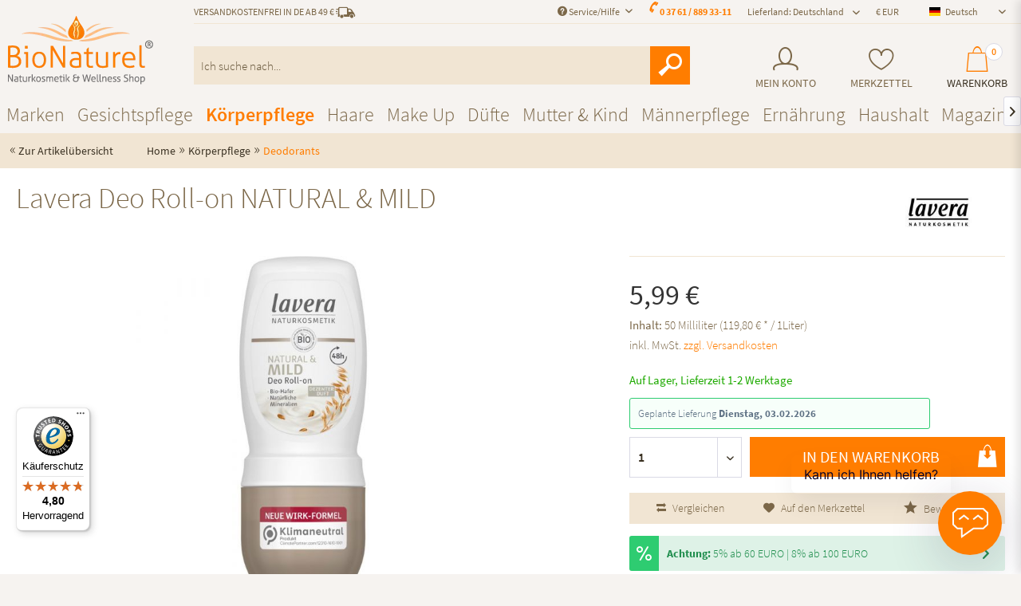

--- FILE ---
content_type: text/html; charset=UTF-8
request_url: https://www.bio-naturel.de/lavera-deo-roll-on-natural-mild/
body_size: 34212
content:
<!DOCTYPE html>
<html class="no-js" lang="de" itemscope="itemscope" itemtype="https://schema.org/WebPage">
<head>
<script src="https://www.consentbanner.de/public/app.js?apiKey=b562670e60f56e9da020f46417b4b9228dfd72d20e8ed728&amp;domain=8ee2ad7" referrerpolicy="origin"></script>
<meta charset="utf-8"><script>window.dataLayer = window.dataLayer || [];</script><script>window.dataLayer.push({"ecommerce":{"detail":{"actionField":{"list":"Deodorants"},"products":[{"name":"Lavera Deo Roll-on NATURAL &amp;amp; MILD","id":"LA-111057","price":"5.99","brand":"Lavera","category":"Deodorants","variant":""}]},"currencyCode":"EUR"},"google_tag_params":{"ecomm_pagetype":"product","ecomm_prodid":"LA-111057"},"parameters":{"gclid":"","msclkid":"","fbclid":"","utm_source":"","utm_medium":"","utm_campaign":""}});</script><script>(function(w,d,s,l,i){w[l]=w[l]||[];w[l].push({'gtm.start':
new Date().getTime(),event:'gtm.js'});var f=d.getElementsByTagName(s)[0],
j=d.createElement(s),dl=l!='dataLayer'?'&l='+l:'';j.async=true;j.src=
'https://t.bio-naturel.de/dgwobfcd.js?id='+i+dl;f.parentNode.insertBefore(j,f);
})(window,document,'script','dataLayer','GTM-K679CWD');</script><!-- WbmTagManager -->
<script>
(function(w,d,s,l,i){w[l]=w[l]||[];w[l].push({'gtm.start':new Date().getTime(),event:'gtm.js'});var f=d.getElementsByTagName(s)[0],j=d.createElement(s),dl=l!='dataLayer'?'&l='+l:'';j.async=true;j.src='https://www.googletagmanager.com/gtm.js?id='+i+dl+'';f.parentNode.insertBefore(j,f);})(window,document,'script','dataLayer','GTM-WD8WK2N');
</script>
<!-- End WbmTagManager -->
<meta http-equiv="Content-Type" content="text/html; charset=utf-8" />
<meta name="author" content="BioNaturel" />
<meta name="robots" content="index,follow" />
<meta name="revisit-after" content="1 days" />
<meta name="keywords" content="ohne, •, abbaubar, bestehen, 96%, recyceltem, Deckel, Gefühl, gute, Flasche, Verpackung:, Versprechen:, *gemäß, Tierschutz, Klimaschutz, Material., Das, 100%, zertifizierter, Naturkosmetik" />
<meta name="description" content="Lavera Deo Roll-on NATURAL &amp; MILD online bestellen. ✓ Versandkostenfrei ab 49€ ✓ schnelle Lieferung ✓ Gratis-Proben ✓ 8000 Produkte ➤ Bio-Naturel.de" />
<meta property="og:type" content="product" />
<meta property="og:site_name" content="BioNaturel" />
<meta property="og:url" content="https://www.bio-naturel.de/lavera-deo-roll-on-natural-mild/" />
<meta property="og:title" content="Lavera Deo Roll-on NATURAL &amp; MILD" />
<meta property="og:description" content="48h Deo Power aus der Natur - zuverlässiger Schutz und ein dezenter Duft, der mit jedem Parfüm kombinierbar ist. Ganz ohne Aluminiumsalze.  Erlebe außerdem das gute Gefühl, gemeinsam mit uns als klimaneutrales Unternehmen einen wirksamen..." />
<meta property="og:image" content="https://www.bio-naturel.de/media/image/12/ae/00/Lavera_Deo_Roll_on_NATURAL_MILD.jpg" />
<meta name="twitter:card" content="product" />
<meta name="twitter:site" content="BioNaturel" />
<meta name="twitter:title" content="Lavera Deo Roll-on NATURAL &amp; MILD" />
<meta name="twitter:description" content="48h Deo Power aus der Natur - zuverlässiger Schutz und ein dezenter Duft, der mit jedem Parfüm kombinierbar ist. Ganz ohne Aluminiumsalze.  Erlebe außerdem das gute Gefühl, gemeinsam mit uns als klimaneutrales Unternehmen einen wirksamen..." />
<meta name="twitter:image" content="https://www.bio-naturel.de/media/image/12/ae/00/Lavera_Deo_Roll_on_NATURAL_MILD.jpg" />
<meta property="product:brand" content="Lavera" />
<meta property="product:price" content="5,99" />
<meta property="product:product_link" content="https://www.bio-naturel.de/lavera-deo-roll-on-natural-mild/" />
<meta itemprop="copyrightHolder" content="BioNaturel" />
<meta itemprop="copyrightYear" content="2014" />
<meta itemprop="isFamilyFriendly" content="True" />
<meta itemprop="image" content="https://www.bio-naturel.de/media/image/94/3b/3e/logo_xl.png" />
<meta name="viewport" content="width=device-width, initial-scale=1.0">
<meta name="mobile-web-app-capable" content="yes">
<meta name="apple-mobile-web-app-title" content="BioNaturel">
<meta name="apple-mobile-web-app-capable" content="yes">
<meta name="apple-mobile-web-app-status-bar-style" content="default">
<link rel="alternate" hreflang="de-DE" href="https://www.bio-naturel.de/lavera-deo-roll-on-natural-mild/" />
<link rel="alternate" hreflang="fr-FR" href="https://www.bio-naturel.de/fr/lavera-deodorant-a-bille-natural-mild/" />
<link rel="alternate" hreflang="it-IT" href="https://www.bio-naturel.de/it/lavera-deo-roll-on-natural-mild/" />
<link rel="alternate" hreflang="da-DK" href="https://www.bio-naturel.de/dk/lavera-deo-roll-on-natural-mild/" />
<link rel="alternate" hreflang="nl-NL" href="https://www.bio-naturel.de/nl/lavera-deo-roll-on-natural-mild/" />
<link rel="alternate" hreflang="es-ES" href="https://www.bio-naturel.de/es/lavera-deo-roll-on-natural-y-suave/" />
<link rel="alternate" hreflang="pl-PL" href="https://www.bio-naturel.de/pl/lavera-deo-roll-on-natural-mild/" />
<link rel="alternate" hreflang="cs-CZ" href="https://www.bio-naturel.de/cz/lavera-deo-roll-on-natural-mild/" />
<link rel="apple-touch-icon-precomposed" href="https://www.bio-naturel.de/media/image/18/ea/59/icon.png">
<link rel="shortcut icon" href="https://www.bio-naturel.de/media/image/18/ea/59/icon.png">
<meta name="msapplication-navbutton-color" content="#ff7d00" />
<meta name="application-name" content="BioNaturel" />
<meta name="msapplication-starturl" content="https://www.bio-naturel.de/" />
<meta name="msapplication-window" content="width=1024;height=768" />
<meta name="msapplication-TileImage" content="https://www.bio-naturel.de/media/image/18/ea/59/icon.png">
<meta name="msapplication-TileColor" content="#ff7d00">
<meta name="theme-color" content="#ff7d00" />
<link rel="canonical" href="https://www.bio-naturel.de/lavera-deo-roll-on-natural-mild/" />
<title itemprop="name">Lavera Deo Roll-on NATURAL & MILD | Bio-Naturel.de
</title>
<link href="/web/cache/1767604863_aa4ffb284f0269570051ef66e36a1ab0.css" media="all" rel="stylesheet" type="text/css" />
<script src="https://www.google.com/recaptcha/api.js?render=6LdOWN4qAAAAAEpFHMs71jKkABy7NJAfP-tZB24r"></script>
<style type="text/css">
.grecaptcha-badge {
display: none;
}
</style>
</head>
<body class="passwordMaskBodyBlackOutline is--ctl-detail is--act-index isntfilter" ><!-- WbmTagManager (noscript) -->
<noscript><iframe src="https://www.googletagmanager.com/ns.html?id=GTM-WD8WK2N"
            height="0" width="0" style="display:none;visibility:hidden"></iframe></noscript>
<!-- End WbmTagManager (noscript) -->
<div data-paypalUnifiedMetaDataContainer="true" data-paypalUnifiedRestoreOrderNumberUrl="https://www.bio-naturel.de/widgets/PaypalUnifiedOrderNumber/restoreOrderNumber" class="is--hidden">
</div>
<div id="bonus--maintenance" data-is-maintenance="0"></div>
<div class="newsletterbox--wrapper">
<div class="newsletterbox--wrapper--inner" data-header="Newsletter abonnieren" data-displaytime="90" data-autohide="1" data-cookielife="360" data-hideafterregistration="1" data-maxwidth="600" data-errorsend="Fehler bei der Übertragung!" data-errorvalidate="Die E-Mail-Adresse ist bereits eingetragen" data-sending="Bitte warten..." data-controller="https://www.bio-naturel.de/MagNewsletterBox/subscribeNewsletter" data-validatecontroller="https://www.bio-naturel.de/MagNewsletterBox/validateMailAddress">
<div class="newsletterbox--wrapper--inner--content">
<form id="newsletterbox--form">
<p> <div class="nh--newsletter-content">
<div class="cc--header">
<p class="head--sub">JETZT ABONNIEREN</p>
<p class="head--main">NEWSLETTER</p>
</div>
<ul class="newsletter--list">
<li class="diamond">Exklusive Angebote</li>
<li class="gift">Aktionen (z. B. gratis Produkte, ...)</li>
<li class="heart">Neueste Produkte</li>
<li class="leaf">Beauty-Tipps und Wissenswertes</li>
</ul>
</div>
<div class="nh--newsletter-subtext">
Ja, ich möchte regelmäßig per E-Mail über Angebote &amp; News informiert werden. Meine E-Mail Adresse wird dabei nicht an Dritte weitergegeben. Eine Abmeldung ist jederzeit möglich.
</div></p>
<div class="alert is--error is--rounded">
<div class="alert--icon"> <i class="icon--element icon--warning"></i> </div>
<div class="alert--content">Bitte geben Sie eine gültige eMail-Adresse ein.</div>
</div>
<div class="alert is--success is--rounded">
<div class="alert--icon"> <i class="icon--element icon--check"></i> </div>
<div class="alert--content"> </div>
</div>
<div class="success bold"></div>
<div class="newsletterbox--wrapper--inner--content--form">
<div class="fieldset">
<input type="email" name="newsletteremail" id="newsletterbox_email" placeholder="Ihre eMail-Adresse" required="required" aria-required="true" value="" class="input--field is--required" />
<input type="text" name="newsletterfirstname" id="newsletterbox_firstname" placeholder="Ihr Vorname" aria-required="true" value="" class="input--field is--required" />
<input type="text" name="newsletterlastname" id="newsletterbox_lastname" placeholder="Ihr Nachname" aria-required="true" value="" class="input--field is--required" />
<button type="submit" id="newsletterbox_submit" class="btn is--primary is--icon-left"> <i class="icon--mail"></i> <span class="button--text">Newsletter abonnieren</span> </button>
<p class="notice">
Ja, ich möchte regelmäßig per E-Mail über Angebote & News informiert werden. Meine E-Mail-Adresse wird dabei nicht an Dritte weitergegeben. Eine Abmeldung ist jederzeit möglich.
</p>
</div>
</div>
</form>
</div>
</div>
</div>
<div class="page-wrap">
<noscript class="noscript-main">
<div class="alert is--warning">
<div class="alert--icon">
<i class="icon--element icon--warning"></i>
</div>
<div class="alert--content">
Um BioNaturel in vollem Umfang nutzen zu k&ouml;nnen, empfehlen wir Ihnen Javascript in Ihrem Browser zu aktiveren.
</div>
</div>
</noscript>
</div>
<header class="header-main">
<div class="container header--navigation">
<span class="minimal-header"><div class="logo-main block-group" role="banner">
<div class="logo--shop block">
<a class="logo--link" href="https://www.bio-naturel.de/" title="BioNaturel - zur Startseite wechseln">
<picture>
<source srcset="https://www.bio-naturel.de/media/image/be/13/57/logo_xl.webp" type="image/webp" media="(min-width: 78.75em)">
<source srcset="https://www.bio-naturel.de/media/image/94/3b/3e/logo_xl.png" media="(min-width: 78.75em)">
<source srcset="https://www.bio-naturel.de/media/image/be/13/57/logo_xl.webp" type="image/webp" media="(min-width: 64em)">
<source srcset="https://www.bio-naturel.de/media/image/94/3b/3e/logo_xl.png" media="(min-width: 64em)">
<source srcset="https://www.bio-naturel.de/media/image/be/13/57/logo_xl.webp" type="image/webp" media="(min-width: 48em)">
<source srcset="https://www.bio-naturel.de/media/image/94/3b/3e/logo_xl.png" media="(min-width: 48em)">
<source srcset="https://www.bio-naturel.de/media/image/be/13/57/logo_xl.webp" type="image/webp">
<img loading="lazy" srcset="https://www.bio-naturel.de/media/image/94/3b/3e/logo_xl.png" alt="BioNaturel - zur Startseite wechseln" />
</picture>
</a>
</div>
</div>
</span>
<nav class="shop--navigation block-group">
<ul class="navigation--list block-group" role="menubar">
<span class="hiddenSM hiddenMD hiddenXL logo-mobile"><div class="logo-main block-group" role="banner">
<div class="logo--shop block">
<a class="logo--link" href="https://www.bio-naturel.de/" title="BioNaturel - zur Startseite wechseln">
<picture>
<source srcset="https://www.bio-naturel.de/media/image/be/13/57/logo_xl.webp" type="image/webp" media="(min-width: 78.75em)">
<source srcset="https://www.bio-naturel.de/media/image/94/3b/3e/logo_xl.png" media="(min-width: 78.75em)">
<source srcset="https://www.bio-naturel.de/media/image/be/13/57/logo_xl.webp" type="image/webp" media="(min-width: 64em)">
<source srcset="https://www.bio-naturel.de/media/image/94/3b/3e/logo_xl.png" media="(min-width: 64em)">
<source srcset="https://www.bio-naturel.de/media/image/be/13/57/logo_xl.webp" type="image/webp" media="(min-width: 48em)">
<source srcset="https://www.bio-naturel.de/media/image/94/3b/3e/logo_xl.png" media="(min-width: 48em)">
<source srcset="https://www.bio-naturel.de/media/image/be/13/57/logo_xl.webp" type="image/webp">
<img loading="lazy" srcset="https://www.bio-naturel.de/media/image/94/3b/3e/logo_xl.png" alt="BioNaturel - zur Startseite wechseln" />
</picture>
</a>
</div>
</div>
</span>
<div class="top-bar">
<div class="container block-group">
<nav class="top-bar--navigation block left hiddenXXS hiddenXS" role="menubar">
<div class="navigation--entry is--uppercase">Versandkostenfrei in DE ab 49 €
<i class="ico-truck"></i>
</div>
</nav>
<nav class="top-bar--navigation block" role="menubar">

	
		    
	
	
            <div class="top-bar--language navigation--entry">
            
                                    <form method="post" class="language--form">
                        
            
        
                            
                    <div class="field--select">
                        <div class="select-field field--select--mode-1">                                                            <div class="language--flag language--flag--individual language--flag--mode-1 de_DE ">
                                                                            Deutsch
                                                                    </div>
                                                        <div class="hidden-select-field field--select--mode-1">                                <select name="__shop" class="language--select" data-auto-submit="true">
                                    
                                                                            
                                        <option value="3" selected="selected">
                                            Deutsch                                        </option>

                                                                                                                    
                                        <option value="4" >
                                            France                                        </option>

                                                                                                                    
                                        <option value="5" >
                                            Italia                                        </option>

                                                                                                                    
                                        <option value="6" >
                                            Danmark                                        </option>

                                                                                                                    
                                        <option value="9" >
                                            España                                        </option>

                                                                                                                    
                                        <option value="16" >
                                            Polska                                        </option>

                                                                                                                    
                                        <option value="21" >
                                            Česká                                        </option>

                                                                                                                    
                                        <option value="7" >
                                            Nederland                                        </option>

                                                                                                            </select>
                                </div>                            <div class="js--fancy-select field--select field--select--language--mode-1">
                                
                                <div class="js--fancy-select-text js--fancy-select-text-mode-1 isocodes--short" style="width: 6rem;">                                                                                    Deutsch
                                                                                                                                                </div>
                                <div class="js--fancy-select-trigger js--fancy-select-trigger-mode-1 js--fancy-select-trigger-own">
                                    <i class="icon--arrow-down icon--arrow-down-mode-1"></i>
                                </div>
                            </div>
                            </div>                    </div>
                

                
                    <span class="language--select--container container-has-border" >
                        <span class="language--select--list">
                            
                                                            
                                <span class="language--select--option--container language--select--option--container--3 language--select--option--container--selected selectable" data-language-id="3" title="Deutsch">
                                                                            <span class="language--btn language--flag language--flag--individual language--select--option language--select--option--3 de_DE language--select--option--selected selectable" data-language-id="3" title="Deutsch">
                                            Deutsch                                        </span>
                                                                        <span class="language--select--option--text language--select--option--text--selected selectable">
                                                                                                                                    Deutsch                                                                                                                        </span>
                                </span>

                                
                                                                                            
                                <span class="language--select--option--container language--select--option--container--4  selectable" data-language-id="4" title="France">
                                                                            <span class="language--btn language--flag language--flag--individual language--select--option language--select--option--4 fr_FR  selectable" data-language-id="4" title="France">
                                            France                                        </span>
                                                                        <span class="language--select--option--text  selectable">
                                                                                                                                    France                                                                                                                        </span>
                                </span>

                                
                                                                                            
                                <span class="language--select--option--container language--select--option--container--5  selectable" data-language-id="5" title="Italia">
                                                                            <span class="language--btn language--flag language--flag--individual language--select--option language--select--option--5 it_IT  selectable" data-language-id="5" title="Italia">
                                            Italia                                        </span>
                                                                        <span class="language--select--option--text  selectable">
                                                                                                                                    Italia                                                                                                                        </span>
                                </span>

                                
                                                                                            
                                <span class="language--select--option--container language--select--option--container--6  selectable" data-language-id="6" title="Danmark">
                                                                            <span class="language--btn language--flag language--flag--individual language--select--option language--select--option--6 da_DK  selectable" data-language-id="6" title="Danmark">
                                            Danmark                                        </span>
                                                                        <span class="language--select--option--text  selectable">
                                                                                                                                    Danmark                                                                                                                        </span>
                                </span>

                                
                                                                                            
                                <span class="language--select--option--container language--select--option--container--9  selectable" data-language-id="9" title="España">
                                                                            <span class="language--btn language--flag language--flag--individual language--select--option language--select--option--9 es_ES  selectable" data-language-id="9" title="España">
                                            España                                        </span>
                                                                        <span class="language--select--option--text  selectable">
                                                                                                                                    España                                                                                                                        </span>
                                </span>

                                
                                                                                            
                                <span class="language--select--option--container language--select--option--container--16  selectable" data-language-id="16" title="Polska">
                                                                            <span class="language--btn language--flag language--flag--individual language--select--option language--select--option--16 pl_PL  selectable" data-language-id="16" title="Polska">
                                            Polska                                        </span>
                                                                        <span class="language--select--option--text  selectable">
                                                                                                                                    Polska                                                                                                                        </span>
                                </span>

                                
                                                                                            
                                <span class="language--select--option--container language--select--option--container--21  selectable" data-language-id="21" title="Česká">
                                                                            <span class="language--btn language--flag language--flag--individual language--select--option language--select--option--21 cs_CZ  selectable" data-language-id="21" title="Česká">
                                            Česká                                        </span>
                                                                        <span class="language--select--option--text  selectable">
                                                                                                                                    Česká                                                                                                                        </span>
                                </span>

                                
                                                                                            
                                <span class="language--select--option--container language--select--option--container--7  selectable" data-language-id="7" title="Nederland">
                                                                            <span class="language--btn language--flag language--flag--individual language--select--option language--select--option--7 nl_NL  selectable" data-language-id="7" title="Nederland">
                                            Nederland                                        </span>
                                                                        <span class="language--select--option--text  selectable">
                                                                                                                                    Nederland                                                                                                                        </span>
                                </span>

                                
                                                                                    </span>
                    </span>
                    
                        <span class="input--language--container">
                            <input type="hidden" name="__shop" value="3" class="input--language">
                            <input type="hidden" value="3" class="input--current--language">
                        </span>
                    
                
                <input type="hidden" name="__redirect" value="1">
                                    
    
                    </form>
                            
        </div>
    




            <div class="top-bar--currency navigation--entry">
            
                <form method="post" class="currency--form">
                    
            
                        <div class="field--select">
                            
                                <div class="select-field">
                                    <select name="__currency" class="currency--select" data-auto-submit="true">
                                                                                    <option value="1" selected="selected">
                                                &euro; EUR
                                            </option>
                                                                                    <option value="3">
                                                CHF
                                            </option>
                                                                            </select>
                                </div>
                            
                        </div>
                    
    
                </form>
            
        </div>
    

<div class="navigation--entry top-bar--delivery-country has--drop-down" role="menuitem" aria-haspopup="true" data-drop-down-menu="true">
Lieferland: Deutschland<ul class="service--list is--rounded" role="menu"><li class="service--entry" role="menuitem"><a class="service--link" href="/widgets/DeliveryCountry/change?countryId=2" title="Deutschland">Deutschland</a></li><li class="service--entry" role="menuitem"><a class="service--link" href="/widgets/DeliveryCountry/change?countryId=23" title="Österreich">Österreich</a></li><li class="service--entry" role="menuitem"><a class="service--link" href="/widgets/DeliveryCountry/change?countryId=26" title="Schweiz">Schweiz</a></li><li class="service--entry" role="menuitem"><a class="service--link" href="/widgets/DeliveryCountry/change?countryId=5" title="Belgien">Belgien</a></li><li class="service--entry" role="menuitem"><a class="service--link" href="/widgets/DeliveryCountry/change?countryId=10" title="Griechenland">Griechenland</a></li><li class="service--entry" role="menuitem"><a class="service--link" href="/widgets/DeliveryCountry/change?countryId=7" title="Dänemark">Dänemark</a></li><li class="service--entry" role="menuitem"><a class="service--link" href="/widgets/DeliveryCountry/change?countryId=12" title="Irland">Irland</a></li><li class="service--entry" role="menuitem"><a class="service--link" href="/widgets/DeliveryCountry/change?countryId=24" title="Portugal">Portugal</a></li><li class="service--entry" role="menuitem"><a class="service--link" href="/widgets/DeliveryCountry/change?countryId=25" title="Schweden">Schweden</a></li><li class="service--entry" role="menuitem"><a class="service--link" href="/widgets/DeliveryCountry/change?countryId=27" title="Spanien">Spanien</a></li><li class="service--entry" role="menuitem"><a class="service--link" href="/widgets/DeliveryCountry/change?countryId=262" title="Island">Island</a></li><li class="service--entry" role="menuitem"><a class="service--link" href="/widgets/DeliveryCountry/change?countryId=8" title="Finnland">Finnland</a></li><li class="service--entry" role="menuitem"><a class="service--link" href="/widgets/DeliveryCountry/change?countryId=9" title="Frankreich">Frankreich</a></li><li class="service--entry" role="menuitem"><a class="service--link" href="/widgets/DeliveryCountry/change?countryId=22" title="Norwegen">Norwegen</a></li><li class="service--entry" role="menuitem"><a class="service--link" href="/widgets/DeliveryCountry/change?countryId=29" title="Liechtenstein">Liechtenstein</a></li><li class="service--entry" role="menuitem"><a class="service--link" href="/widgets/DeliveryCountry/change?countryId=30" title="Polen">Polen</a></li><li class="service--entry" role="menuitem"><a class="service--link" href="/widgets/DeliveryCountry/change?countryId=31" title="Ungarn">Ungarn</a></li><li class="service--entry" role="menuitem"><a class="service--link" href="/widgets/DeliveryCountry/change?countryId=18" title="Luxemburg">Luxemburg</a></li><li class="service--entry" role="menuitem"><a class="service--link" href="/widgets/DeliveryCountry/change?countryId=33" title="Tschechien">Tschechien</a></li><li class="service--entry" role="menuitem"><a class="service--link" href="/widgets/DeliveryCountry/change?countryId=34" title="Slowakei">Slowakei</a></li><li class="service--entry" role="menuitem"><a class="service--link" href="/widgets/DeliveryCountry/change?countryId=35" title="Rumänien">Rumänien</a></li><li class="service--entry" role="menuitem"><a class="service--link" href="/widgets/DeliveryCountry/change?countryId=21" title="Niederlande">Niederlande</a></li><li class="service--entry" role="menuitem"><a class="service--link" href="/widgets/DeliveryCountry/change?countryId=11" title="Großbritannien">Großbritannien</a></li><li class="service--entry" role="menuitem"><a class="service--link" href="/widgets/DeliveryCountry/change?countryId=14" title="Italien">Italien</a></li><li class="service--entry" role="menuitem"><a class="service--link" href="/widgets/DeliveryCountry/change?countryId=37" title="Israel">Israel</a></li><li class="service--entry" role="menuitem"><a class="service--link" href="/widgets/DeliveryCountry/change?countryId=47" title="Litauen">Litauen</a></li><li class="service--entry" role="menuitem"><a class="service--link" href="/widgets/DeliveryCountry/change?countryId=54" title="Lettland">Lettland</a></li><li class="service--entry" role="menuitem"><a class="service--link" href="/widgets/DeliveryCountry/change?countryId=55" title="Zypern">Zypern</a></li><li class="service--entry" role="menuitem"><a class="service--link" href="/widgets/DeliveryCountry/change?countryId=56" title="Malta">Malta</a></li><li class="service--entry" role="menuitem"><a class="service--link" href="/widgets/DeliveryCountry/change?countryId=57" title="Kroatien">Kroatien</a></li><li class="service--entry" role="menuitem"><a class="service--link" href="/widgets/DeliveryCountry/change?countryId=61" title="Bosnien und Herzegowina">Bosnien und Herzegowina</a></li><li class="service--entry" role="menuitem"><a class="service--link" href="/widgets/DeliveryCountry/change?countryId=66" title="Bulgarien">Bulgarien</a></li><li class="service--entry" role="menuitem"><a class="service--link" href="/widgets/DeliveryCountry/change?countryId=76" title="China">China</a></li><li class="service--entry" role="menuitem"><a class="service--link" href="/widgets/DeliveryCountry/change?countryId=79" title="Kolumbien">Kolumbien</a></li><li class="service--entry" role="menuitem"><a class="service--link" href="/widgets/DeliveryCountry/change?countryId=93" title="Ägypten">Ägypten</a></li><li class="service--entry" role="menuitem"><a class="service--link" href="/widgets/DeliveryCountry/change?countryId=97" title="Estland">Estland</a></li><li class="service--entry" role="menuitem"><a class="service--link" href="/widgets/DeliveryCountry/change?countryId=122" title="Hong Kong">Hong Kong</a></li><li class="service--entry" role="menuitem"><a class="service--link" href="/widgets/DeliveryCountry/change?countryId=123" title="Indien">Indien</a></li><li class="service--entry" role="menuitem"><a class="service--link" href="/widgets/DeliveryCountry/change?countryId=129" title="Kasachstan">Kasachstan</a></li><li class="service--entry" role="menuitem"><a class="service--link" href="/widgets/DeliveryCountry/change?countryId=159" title="Monaco">Monaco</a></li><li class="service--entry" role="menuitem"><a class="service--link" href="/widgets/DeliveryCountry/change?countryId=169" title="Neuseeland">Neuseeland</a></li><li class="service--entry" role="menuitem"><a class="service--link" href="/widgets/DeliveryCountry/change?countryId=186" title="Qatar">Qatar</a></li><li class="service--entry" role="menuitem"><a class="service--link" href="/widgets/DeliveryCountry/change?countryId=188" title="Russland">Russland</a></li><li class="service--entry" role="menuitem"><a class="service--link" href="/widgets/DeliveryCountry/change?countryId=200" title="Singapur">Singapur</a></li><li class="service--entry" role="menuitem"><a class="service--link" href="/widgets/DeliveryCountry/change?countryId=201" title="Slowenien">Slowenien</a></li><li class="service--entry" role="menuitem"><a class="service--link" href="/widgets/DeliveryCountry/change?countryId=227" title="Ukraine">Ukraine</a></li><li class="service--entry" role="menuitem"><a class="service--link" href="/widgets/DeliveryCountry/change?countryId=243" title="Zimbabwe">Zimbabwe</a></li><li class="service--entry" role="menuitem"><a class="service--link" href="/widgets/DeliveryCountry/change?countryId=3" title="Arabische Emirate">Arabische Emirate</a></li><li class="service--entry" role="menuitem"><a class="service--link" href="/widgets/DeliveryCountry/change?countryId=4" title="Australien">Australien</a></li><li class="service--entry" role="menuitem"><a class="service--link" href="/widgets/DeliveryCountry/change?countryId=15" title="Japan">Japan</a></li><li class="service--entry" role="menuitem"><a class="service--link" href="/widgets/DeliveryCountry/change?countryId=16" title="Kanada">Kanada</a></li><li class="service--entry" role="menuitem"><a class="service--link" href="/widgets/DeliveryCountry/change?countryId=28" title="USA">USA</a></li><li class="service--entry" role="menuitem"><a class="service--link" href="/widgets/DeliveryCountry/change?countryId=32" title="Türkei">Türkei</a></li><li class="service--entry" role="menuitem"><a class="service--link" href="/widgets/DeliveryCountry/change?countryId=58" title="Andorra">Andorra</a></li><li class="service--entry" role="menuitem"><a class="service--link" href="/widgets/DeliveryCountry/change?countryId=59" title="Vatikanstadt">Vatikanstadt</a></li><li class="service--entry" role="menuitem"><a class="service--link" href="/widgets/DeliveryCountry/change?countryId=60" title="Südkorea">Südkorea</a></li></ul>
</div>
<div class="navigation--entry entry--compare is--hidden" role="menuitem" aria-haspopup="true" data-drop-down-menu="true">
    

</div>
<div class="top-bar--phone navigation--entry">
<i class="ico-phone"></i><a href="tel:+4937618893311">0 37 61 / 889 33-11</a>
</div>
<div class="navigation--entry entry--service has--drop-down" role="menuitem" aria-haspopup="true" data-drop-down-menu="true">
<i class="icon--service"></i> Service/Hilfe
<ul class="service--list is--rounded" role="menu">
<li class="service--entry" role="menuitem">
<a class="service--link" href="https://www.bio-naturel.de/jobs/" title="Jobs" >
Jobs
</a>
</li>
<li class="service--entry" role="menuitem">
<a class="service--link" href="/account" title="Kunden-Login" >
Kunden-Login
</a>
</li>
<li class="service--entry" role="menuitem">
<a class="service--link" href="https://www.bio-naturel.de/ueber-uns/" title="Über uns" >
Über uns
</a>
</li>
<li class="service--entry" role="menuitem">
<a class="service--link" href="https://www.bio-naturel.de/versandkosten/" title="Versandkosten" >
Versandkosten
</a>
</li>
<li class="service--entry" role="menuitem">
<a class="service--link" href="https://www.bio-naturel.de/kontaktformular/" title="Kontakt" target="_self">
Kontakt
</a>
</li>
<li class="service--entry" role="menuitem">
<a class="service--link" href="https://www.bio-naturel.de/zahlungsarten/" title="Zahlungsarten" >
Zahlungsarten
</a>
</li>
<li class="service--entry" role="menuitem">
<a class="service--link" href="https://www.bio-naturel.de/widerrufsrecht/" title="Widerrufsrecht" >
Widerrufsrecht
</a>
</li>
<li class="service--entry" role="menuitem">
<a class="service--link" href="https://www.bio-naturel.de/datenschutz/" title="Datenschutz" >
Datenschutz
</a>
</li>
<li class="service--entry" role="menuitem">
<a class="service--link" href="https://www.bio-naturel.de/agb/" title="AGB" >
AGB
</a>
</li>
<li class="service--entry" role="menuitem">
<a class="service--link" href="https://www.bio-naturel.de/impressum/" title="Impressum" >
Impressum
</a>
</li>
</ul>
</div>
</nav>
</div>
</div>

    <li class="navigation--entry entry--account" role="menuitem">
        
            <a href="https://www.bio-naturel.de/account" title="Mein Konto" class="entry--link account--link">
                <i class="ico-account"></i>
                <span class="account--display">
                    Mein Konto
                </span>
            </a>
        
    </li>
    <li class="navigation--entry entry--notepad" role="menuitem">
        <a href="https://www.bio-naturel.de/note" title="Merkzettel" class="note-link">
            <i class="ico-heart"></i>
                        <span class="note--display">Merkzettel</span>
        </a>
    </li>







    <li class="navigation--entry entry--cart" role="menuitem">
        <a class="cart--link" href="https://www.bio-naturel.de/checkout/cart" title="Warenkorb">
            <span class="badge cart--quantity">0</span>

            <i class="ico-shop-bag"></i>
            <span class="cart--display">
                                    Warenkorb
                            </span>

            <!--<span class="cart--amount">
                0,00&nbsp;&euro; *
            </span>-->
        </a>
        <div class="ajax-loader">&nbsp;</div>
    </li>




<li class="navigation--entry entry--menu-left" role="menuitem">
<a class="entry--link entry--trigger btn is--icon-left" href="#offcanvas--left" data-offcanvas="true" data-offCanvasSelector=".sidebar-main">
<i class="icon--menu"></i> Menü
</a>
</li>
<li class="navigation--entry entry--search" role="menuitem" aria-haspopup="true">
<form action="/search" method="get" class="main-search--form">
<input type="search" name="sSearch" aria-label="Ich suche nach..." class="main-search--field" autocomplete="off" autocapitalize="off" placeholder="Ich suche nach..." maxlength="80" />
<button type="submit" class="main-search--button" aria-label="Suchen">
<i class="ico-lupe"></i>
<span class="main-search--text">Suchen</span>
</button>
<div class="form--ajax-loader">&nbsp;</div>
</form>
<div class="main-search--results"></div>
</li>
</ul>
</nav>
<div id="quicklogin" class="container--ajax-account" data-selector=".entry--link.account--link" data-selector2="">
    <div class="ajax--account">
        <script>
            var pluginPrefix = 'sw';

            
        </script>
                    

            <a href="#close-account-menu" class="close--off-canvas">
                Benutzermenü schließen
                <i class="icon--arrow-right"></i>
            </a>
            <span>Login</span>
            <div class="inner_container">
                <form name="sLogin" method="post" action="https://www.bio-naturel.de/account/login" data-rel="quicklogin-form" novalidate>
                                        <input type="hidden" name="fromQuickLogin" value="fromQuickLogin"/>
                    <fieldset>
                        <p>
                            <label for="email">E-Mail</label>
                            
                                                                    <input tabindex="9" placeholder="E-Mail" name="email" type="email" value="" id="email" class="text " autocomplete="off" />
                                                            
                        </p>
                        <p class="none">
                            <label for="passwort">Passwort</label>
                            <input tabindex="10" placeholder="Passwort" name="password" type="password" id="passwort" class="text " />
                        </p>
                    </fieldset>

                    <div class="action">
                        <button tabindex="12" class="btn is--icon-right" type="button" name="NewCustomer" onClick="location.href = 'https://www.bio-naturel.de/register'">Neukunde? <i class="icon--service"></i></button>
                        <button tabindex="11" type="submit" class="btn is--primary is--icon-right" name="Submit" onClick="this.form.submit()" >Login <i class="icon--arrow-right"></i></button>
                    </div>
                    <p class="password">
                        <a class="service--link" tabindex="13" href="https://www.bio-naturel.de/account/password" title="Passwort vergessen?" onClick="location.href = 'https://www.bio-naturel.de/account/password'">
                            <small>Passwort vergessen?</small>
                        </a>
                    </p>
                </form>
            </div>
            </div>
</div>
<div class="container--ajax-cart" data-collapse-cart="true" data-displayMode="offcanvas"></div>
</div>
</header>
<nav class="navigation-main">
<div class="container" data-menu-scroller="true" data-listSelector=".navigation--list.container" data-viewPortSelector=".navigation--list-wrapper">
<div class="navigation--list-wrapper">
<ul class="navigation--list container" role="menubar" itemscope="itemscope" itemtype="https://schema.org/SiteNavigationElement">
<li class="navigation--entry is--home" role="menuitem">
<a class="navigation--link" href="https://www.bio-naturel.de/marken/" title="Marken" aria-label="Marken" itemprop="url">
<span itemprop="name">Marken</span>
</a>
</li>
<li class="navigation--entry" role="menuitem">
<a class="navigation--link" href="https://www.bio-naturel.de/gesichtspflege/" title="Gesichtspflege" aria-label="Gesichtspflege" itemprop="url">
<span itemprop="name">Gesichtspflege</span>
</a>
</li>
<li class="navigation--entry is--active" role="menuitem">
<a class="navigation--link is--active" href="https://www.bio-naturel.de/koerperpflege/" title="Körperpflege" aria-label="Körperpflege" itemprop="url">
<span itemprop="name">Körperpflege</span>
</a>
</li>
<li class="navigation--entry" role="menuitem">
<a class="navigation--link" href="https://www.bio-naturel.de/haare/" title="Haare" aria-label="Haare" itemprop="url">
<span itemprop="name">Haare</span>
</a>
</li>
<li class="navigation--entry" role="menuitem">
<a class="navigation--link" href="https://www.bio-naturel.de/make-up/" title="Make Up" aria-label="Make Up" itemprop="url">
<span itemprop="name">Make Up</span>
</a>
</li>
<li class="navigation--entry" role="menuitem">
<a class="navigation--link" href="https://www.bio-naturel.de/duefte/" title="Düfte" aria-label="Düfte" itemprop="url">
<span itemprop="name">Düfte</span>
</a>
</li>
<li class="navigation--entry" role="menuitem">
<a class="navigation--link" href="https://www.bio-naturel.de/mutter-kind/" title="Mutter & Kind" aria-label="Mutter & Kind" itemprop="url">
<span itemprop="name">Mutter & Kind</span>
</a>
</li>
<li class="navigation--entry" role="menuitem">
<a class="navigation--link" href="https://www.bio-naturel.de/maennerpflege/" title="Männerpflege" aria-label="Männerpflege" itemprop="url">
<span itemprop="name">Männerpflege</span>
</a>
</li>
<li class="navigation--entry" role="menuitem">
<a class="navigation--link" href="https://www.bio-naturel.de/ernaehrung/" title="Ernährung" aria-label="Ernährung" itemprop="url">
<span itemprop="name">Ernährung</span>
</a>
</li>
<li class="navigation--entry" role="menuitem">
<a class="navigation--link" href="https://www.bio-naturel.de/haushalt/" title="Haushalt" aria-label="Haushalt" itemprop="url">
<span itemprop="name">Haushalt</span>
</a>
</li>
<li class="navigation--entry" role="menuitem">
<a class="navigation--link" href="https://www.bio-naturel.de/magazin/" title="Magazin" aria-label="Magazin" itemprop="url">
<span itemprop="name">Magazin</span>
</a>
</li>
<li class="navigation--entry" role="menuitem">
<a class="navigation--link" href="https://www.bio-naturel.de/themen/" title="Themen" aria-label="Themen" itemprop="url">
<span itemprop="name">Themen</span>
</a>
</li>
<li class="navigation--entry" role="menuitem">
<a class="navigation--link is--green" href="https://www.bio-naturel.de/sale/" title="Sale" aria-label="Sale" itemprop="url">
<span itemprop="name">Sale</span>
</a>
</li>
<li class="navigation--entry" role="menuitem">
<a class="navigation--link" href="https://www.bio-naturel.de/neu/" title="Neu" aria-label="Neu" itemprop="url">
<span itemprop="name">Neu</span>
</a>
</li>
</ul>
</div>
<div class="advanced-menu" data-advanced-menu="true" data-hoverDelay="">
<div class="menu--container">
<div class="content--wrapper has--content has--teaser">
<ul class="menu--list menu--level-0 columns--2" style="width: 50%;">
<li class="menu--list-item item--level-0" style="width: 100%">
<a href="https://www.bio-naturel.de/gesichtspflege/tagespflege/" class="menu--list-item-link" aria-label="Tagespflege" title="Tagespflege">Tagespflege</a>
</li>
<li class="menu--list-item item--level-0" style="width: 100%">
<a href="https://www.bio-naturel.de/gesichtspflege/nachtpflege/" class="menu--list-item-link" aria-label="Nachtpflege" title="Nachtpflege">Nachtpflege</a>
</li>
<li class="menu--list-item item--level-0" style="width: 100%">
<a href="https://www.bio-naturel.de/gesichtspflege/augenpflege/" class="menu--list-item-link" aria-label="Augenpflege" title="Augenpflege">Augenpflege</a>
</li>
<li class="menu--list-item item--level-0" style="width: 100%">
<a href="https://www.bio-naturel.de/gesichtspflege/lippenpflege/" class="menu--list-item-link" aria-label="Lippenpflege" title="Lippenpflege">Lippenpflege</a>
</li>
<li class="menu--list-item item--level-0" style="width: 100%">
<a href="https://www.bio-naturel.de/gesichtspflege/gesichtsmasken/" class="menu--list-item-link" aria-label="Gesichtsmasken" title="Gesichtsmasken">Gesichtsmasken</a>
</li>
<li class="menu--list-item item--level-0" style="width: 100%">
<a href="https://www.bio-naturel.de/gesichtspflege/feuchtigkeitspflege/" class="menu--list-item-link" aria-label="Feuchtigkeitspflege" title="Feuchtigkeitspflege">Feuchtigkeitspflege</a>
</li>
<li class="menu--list-item item--level-0" style="width: 100%">
<a href="https://www.bio-naturel.de/gesichtspflege/serum/" class="menu--list-item-link" aria-label="Serum" title="Serum">Serum</a>
</li>
<li class="menu--list-item item--level-0" style="width: 100%">
<a href="https://www.bio-naturel.de/gesichtspflege/kuren/" class="menu--list-item-link" aria-label="Kuren" title="Kuren">Kuren</a>
</li>
<li class="menu--list-item item--level-0" style="width: 100%">
<a href="https://www.bio-naturel.de/gesichtspflege/hautpflege/" class="menu--list-item-link" aria-label="Hautpflege" title="Hautpflege">Hautpflege</a>
</li>
<li class="menu--list-item item--level-0" style="width: 100%">
<a href="https://www.bio-naturel.de/gesichtspflege/getoente-tagespflege/" class="menu--list-item-link" aria-label="getönte Tagespflege" title="getönte Tagespflege">getönte Tagespflege</a>
</li>
<li class="menu--list-item item--level-0" style="width: 100%">
<a href="https://www.bio-naturel.de/gesichtspflege/accessoires/" class="menu--list-item-link" aria-label="Accessoires" title="Accessoires">Accessoires</a>
</li>
<li class="menu--list-item item--level-0" style="width: 100%">
<a href="https://www.bio-naturel.de/gesichtspflege/gesichtsreinigung/" class="menu--list-item-link" aria-label="Gesichtsreinigung" title="Gesichtsreinigung">Gesichtsreinigung</a>
</li>
<li class="menu--list-item item--level-0" style="width: 100%">
<a href="https://www.bio-naturel.de/gesichtspflege/sets/" class="menu--list-item-link" aria-label="Sets" title="Sets">Sets</a>
</li>
<li class="menu--list-item item--level-0" style="width: 100%">
<a href="https://www.bio-naturel.de/gesichtspflege/sonnen/" class="menu--list-item-link" aria-label="Sonnen" title="Sonnen">Sonnen</a>
</li>
<li class="menu--list-item item--level-0" style="width: 100%">
<a href="https://www.bio-naturel.de/gesichtspflege/tonisieren/" class="menu--list-item-link" aria-label="Tonisieren" title="Tonisieren">Tonisieren</a>
</li>
</ul>
<div class="menu--delimiter" style="right: 50%;"></div>
<div class="menu--teaser" style="width: 50%;">
<div class="teaser--headline">Natürliche Gesichtspflege</div>
<div class="teaser--text">
Die Haut ist in der heutigen Zeit allerlei Belastungen ausgesetzt. Da ist eine natürliche Gesichtspflege unverzichtbar, denn mit Chemie in der Kosmetik nimmt die Last ja nur noch weiter zu. Eine ausgewogene, verträgliche Naturkosmetik gibt es...
<a class="teaser--text-link" href="https://www.bio-naturel.de/gesichtspflege/" aria-label="mehr erfahren" title="mehr erfahren">
mehr erfahren
</a>
</div>
</div>
</div>
</div>
<div class="menu--container">
<div class="content--wrapper has--content has--teaser">
<ul class="menu--list menu--level-0 columns--2" style="width: 50%;">
<li class="menu--list-item item--level-0" style="width: 100%">
<a href="https://www.bio-naturel.de/koerperpflege/aromatherapie/" class="menu--list-item-link" aria-label="Aromatherapie" title="Aromatherapie">Aromatherapie</a>
</li>
<li class="menu--list-item item--level-0" style="width: 100%">
<a href="https://www.bio-naturel.de/koerperpflege/bodylotion/" class="menu--list-item-link" aria-label="Bodylotion" title="Bodylotion">Bodylotion</a>
</li>
<li class="menu--list-item item--level-0" style="width: 100%">
<a href="https://www.bio-naturel.de/koerperpflege/deodorants/" class="menu--list-item-link" aria-label="Deodorants" title="Deodorants">Deodorants</a>
</li>
<li class="menu--list-item item--level-0" style="width: 100%">
<a href="https://www.bio-naturel.de/koerperpflege/duschen-baden/" class="menu--list-item-link" aria-label="Duschen &amp; Baden" title="Duschen &amp; Baden">Duschen & Baden</a>
</li>
<li class="menu--list-item item--level-0" style="width: 100%">
<a href="https://www.bio-naturel.de/koerperpflege/enthaarung/" class="menu--list-item-link" aria-label="Enthaarung" title="Enthaarung">Enthaarung</a>
</li>
<li class="menu--list-item item--level-0" style="width: 100%">
<a href="https://www.bio-naturel.de/koerperpflege/hand-fusspflege/" class="menu--list-item-link" aria-label="Hand &amp; Fußpflege" title="Hand &amp; Fußpflege">Hand & Fußpflege</a>
</li>
<li class="menu--list-item item--level-0" style="width: 100%">
<a href="https://www.bio-naturel.de/koerperpflege/hautpflege/" class="menu--list-item-link" aria-label="Hautpflege" title="Hautpflege">Hautpflege</a>
</li>
<li class="menu--list-item item--level-0" style="width: 100%">
<a href="https://www.bio-naturel.de/koerperpflege/hygiene/" class="menu--list-item-link" aria-label="Hygiene" title="Hygiene">Hygiene</a>
</li>
<li class="menu--list-item item--level-0" style="width: 100%">
<a href="https://www.bio-naturel.de/koerperpflege/insektenschutz/" class="menu--list-item-link" aria-label="Insektenschutz" title="Insektenschutz">Insektenschutz</a>
</li>
<li class="menu--list-item item--level-0" style="width: 100%">
<a href="https://www.bio-naturel.de/koerperpflege/seifen/" class="menu--list-item-link" aria-label="Seifen" title="Seifen">Seifen</a>
</li>
<li class="menu--list-item item--level-0" style="width: 100%">
<a href="https://www.bio-naturel.de/koerperpflege/sonnen/" class="menu--list-item-link" aria-label="Sonnen" title="Sonnen">Sonnen</a>
</li>
<li class="menu--list-item item--level-0" style="width: 100%">
<a href="https://www.bio-naturel.de/koerperpflege/wellness/" class="menu--list-item-link" aria-label="Wellness" title="Wellness">Wellness</a>
</li>
<li class="menu--list-item item--level-0" style="width: 100%">
<a href="https://www.bio-naturel.de/koerperpflege/zahnpflege/" class="menu--list-item-link" aria-label="Zahnpflege" title="Zahnpflege">Zahnpflege</a>
</li>
</ul>
<div class="menu--delimiter" style="right: 50%;"></div>
<div class="menu--teaser" style="width: 50%;">
<div class="teaser--headline">Naturkosmetik für die Körperpflege</div>
<div class="teaser--text">
Mit einer guten Kosmetik wird nicht nur ein gepflegter Eindruck erzielt: Die Produkte können auch durchaus in den Wellnessbereich hineinragen. Eine Gesichtsmaske zu kaufen kann beispielsweise genauso eine halbe Stunde Entspannung bei höchstem...
<a class="teaser--text-link" href="https://www.bio-naturel.de/koerperpflege/" aria-label="mehr erfahren" title="mehr erfahren">
mehr erfahren
</a>
</div>
</div>
</div>
</div>
<div class="menu--container">
<div class="content--wrapper has--content has--teaser">
<ul class="menu--list menu--level-0 columns--2" style="width: 50%;">
<li class="menu--list-item item--level-0" style="width: 100%">
<a href="https://www.bio-naturel.de/haare/accessoires/" class="menu--list-item-link" aria-label="Accessoires" title="Accessoires">Accessoires</a>
</li>
<li class="menu--list-item item--level-0" style="width: 100%">
<a href="https://www.bio-naturel.de/haare/pflanzenhaarfarbe/" class="menu--list-item-link" aria-label="Pflanzenhaarfarbe" title="Pflanzenhaarfarbe">Pflanzenhaarfarbe</a>
</li>
<li class="menu--list-item item--level-0" style="width: 100%">
<a href="https://www.bio-naturel.de/haare/haarpflege/" class="menu--list-item-link" aria-label="Haarpflege" title="Haarpflege">Haarpflege</a>
</li>
<li class="menu--list-item item--level-0" style="width: 100%">
<a href="https://www.bio-naturel.de/haare/haarstyling/" class="menu--list-item-link" aria-label="Haarstyling" title="Haarstyling">Haarstyling</a>
</li>
<li class="menu--list-item item--level-0" style="width: 100%">
<a href="https://www.bio-naturel.de/haare/haarwaesche/" class="menu--list-item-link" aria-label="Haarwäsche" title="Haarwäsche">Haarwäsche</a>
</li>
</ul>
<div class="menu--delimiter" style="right: 50%;"></div>
<div class="menu--teaser" style="width: 50%;">
<div class="teaser--headline">Natürliche Produkte für die Haare</div>
<div class="teaser--text">
Natürliche Haarpflege als  Bio Kosmetik  für die  Haare  ist das A und O für strahlendes Haar. Oftmals wird vom zu häufigen  Haarewaschen  oder einer übermäßigen Haarpflege abgeraten. Das ist auch korrekt, denn zu häufiges Waschen der Haare...
<a class="teaser--text-link" href="https://www.bio-naturel.de/haare/" aria-label="mehr erfahren" title="mehr erfahren">
mehr erfahren
</a>
</div>
</div>
</div>
</div>
<div class="menu--container">
<div class="content--wrapper has--content has--teaser">
<ul class="menu--list menu--level-0 columns--2" style="width: 50%;">
<li class="menu--list-item item--level-0" style="width: 100%">
<a href="https://www.bio-naturel.de/make-up/accessoires/" class="menu--list-item-link" aria-label="Accessoires" title="Accessoires">Accessoires</a>
</li>
<li class="menu--list-item item--level-0" style="width: 100%">
<a href="https://www.bio-naturel.de/make-up/augen/" class="menu--list-item-link" aria-label="Augen" title="Augen">Augen</a>
</li>
<li class="menu--list-item item--level-0" style="width: 100%">
<a href="https://www.bio-naturel.de/make-up/lippen/" class="menu--list-item-link" aria-label="Lippen" title="Lippen">Lippen</a>
</li>
<li class="menu--list-item item--level-0" style="width: 100%">
<a href="https://www.bio-naturel.de/make-up/naegel/" class="menu--list-item-link" aria-label="Nägel" title="Nägel">Nägel</a>
</li>
<li class="menu--list-item item--level-0" style="width: 100%">
<a href="https://www.bio-naturel.de/make-up/teint/" class="menu--list-item-link" aria-label="Teint" title="Teint">Teint</a>
</li>
</ul>
<div class="menu--delimiter" style="right: 50%;"></div>
<div class="menu--teaser" style="width: 50%;">
<div class="teaser--headline">Make-Up Naturkosmetik</div>
<div class="teaser--text">
Make up Naturkosmetik &amp;  Biokosmetik . Die natürliche Schönheit eines jeden Gesichts kann mit dem passenden Make-up ohne Schadstoffe gekonnt unterstrichen werden. Die Dekorative  Naturkosmetik  reicht in der Auswahl und dem Farbspektrum...
<a class="teaser--text-link" href="https://www.bio-naturel.de/make-up/" aria-label="mehr erfahren" title="mehr erfahren">
mehr erfahren
</a>
</div>
</div>
</div>
</div>
<div class="menu--container">
<div class="content--wrapper has--content has--teaser">
<ul class="menu--list menu--level-0 columns--2" style="width: 50%;">
<li class="menu--list-item item--level-0" style="width: 100%">
<a href="https://www.bio-naturel.de/duefte/damenduefte/" class="menu--list-item-link" aria-label="Damendüfte" title="Damendüfte">Damendüfte</a>
</li>
<li class="menu--list-item item--level-0" style="width: 100%">
<a href="https://www.bio-naturel.de/duefte/herrenduefte/" class="menu--list-item-link" aria-label="Herrendüfte" title="Herrendüfte">Herrendüfte</a>
</li>
<li class="menu--list-item item--level-0" style="width: 100%">
<a href="https://www.bio-naturel.de/duefte/unisex/" class="menu--list-item-link" aria-label="Unisex" title="Unisex">Unisex</a>
</li>
</ul>
<div class="menu--delimiter" style="right: 50%;"></div>
<div class="menu--teaser" style="width: 50%;">
<div class="teaser--headline">Natürliche Parfums</div>
<div class="teaser--text">
Natürliche Düfte und Parfüm kann man bequem, schnell und sicher im Naturkosmetik online Shop kaufen. Ob Herrendüfte oder Damendüfte. Alle Inhaltsstoffe sind auf natürlicher Basis.  Bio Düfte  sind unbedenklich, was die Inhaltsstoffe und...
<a class="teaser--text-link" href="https://www.bio-naturel.de/duefte/" aria-label="mehr erfahren" title="mehr erfahren">
mehr erfahren
</a>
</div>
</div>
</div>
</div>
<div class="menu--container">
<div class="content--wrapper has--content has--teaser">
<ul class="menu--list menu--level-0 columns--2" style="width: 50%;">
<li class="menu--list-item item--level-0" style="width: 100%">
<a href="https://www.bio-naturel.de/mutter-kind/babypflege/" class="menu--list-item-link" aria-label="Babypflege" title="Babypflege">Babypflege</a>
</li>
<li class="menu--list-item item--level-0" style="width: 100%">
<a href="https://www.bio-naturel.de/mutter-kind/hygiene/" class="menu--list-item-link" aria-label="Hygiene" title="Hygiene">Hygiene</a>
</li>
<li class="menu--list-item item--level-0" style="width: 100%">
<a href="https://www.bio-naturel.de/mutter-kind/kinderbedarf/" class="menu--list-item-link" aria-label="Kinderbedarf" title="Kinderbedarf">Kinderbedarf</a>
</li>
<li class="menu--list-item item--level-0" style="width: 100%">
<a href="https://www.bio-naturel.de/mutter-kind/kindergesundheit/" class="menu--list-item-link" aria-label="Kindergesundheit" title="Kindergesundheit">Kindergesundheit</a>
</li>
<li class="menu--list-item item--level-0" style="width: 100%">
<a href="https://www.bio-naturel.de/mutter-kind/kinderpflege/" class="menu--list-item-link" aria-label="Kinderpflege" title="Kinderpflege">Kinderpflege</a>
</li>
<li class="menu--list-item item--level-0" style="width: 100%">
<a href="https://www.bio-naturel.de/mutter-kind/schwangere/" class="menu--list-item-link" aria-label="Schwangere" title="Schwangere">Schwangere</a>
</li>
</ul>
<div class="menu--delimiter" style="right: 50%;"></div>
<div class="menu--teaser" style="width: 50%;">
<div class="teaser--headline">Mutter und Kind</div>
<div class="teaser--text">
Wenn eine Frau Mutter wird, so ändern sich bei ihr viele Einstellungen gegenüber der Kosmetik. War sie früher eher uninteressiert am Bio Bereich, so stellt sie nun hohe Anforderungen an die Kinderkosmetik sowie die Mütterkosmetik und schaut sich...
<a class="teaser--text-link" href="https://www.bio-naturel.de/mutter-kind/" aria-label="mehr erfahren" title="mehr erfahren">
mehr erfahren
</a>
</div>
</div>
</div>
</div>
<div class="menu--container">
<div class="content--wrapper has--content has--teaser">
<ul class="menu--list menu--level-0 columns--2" style="width: 50%;">
<li class="menu--list-item item--level-0" style="width: 100%">
<a href="https://www.bio-naturel.de/maennerpflege/duefte/" class="menu--list-item-link" aria-label="Düfte" title="Düfte">Düfte</a>
</li>
<li class="menu--list-item item--level-0" style="width: 100%">
<a href="https://www.bio-naturel.de/maennerpflege/gesichtspflege/" class="menu--list-item-link" aria-label="Gesichtspflege" title="Gesichtspflege">Gesichtspflege</a>
</li>
<li class="menu--list-item item--level-0" style="width: 100%">
<a href="https://www.bio-naturel.de/maennerpflege/haarpflege/" class="menu--list-item-link" aria-label="Haarpflege" title="Haarpflege">Haarpflege</a>
</li>
<li class="menu--list-item item--level-0" style="width: 100%">
<a href="https://www.bio-naturel.de/maennerpflege/koerperpflege/" class="menu--list-item-link" aria-label="Körperpflege" title="Körperpflege">Körperpflege</a>
</li>
<li class="menu--list-item item--level-0" style="width: 100%">
<a href="https://www.bio-naturel.de/maennerpflege/rasieren/" class="menu--list-item-link" aria-label="Rasieren" title="Rasieren">Rasieren</a>
</li>
<li class="menu--list-item item--level-0" style="width: 100%">
<a href="https://www.bio-naturel.de/maennerpflege/sonnenpflege/" class="menu--list-item-link" aria-label="Sonnenpflege" title="Sonnenpflege">Sonnenpflege</a>
</li>
</ul>
<div class="menu--delimiter" style="right: 50%;"></div>
<div class="menu--teaser" style="width: 50%;">
<div class="teaser--headline">Männerpflege</div>
<div class="teaser--text">
Herren Naturkosmetik . Auch die Herren achten heute vermehrt auf eine  natürliche Pflege , die sie im Bereich der Naturkosmetik entdecken können. Schließlich wollen auch die Männer ein gepflegtes äußeres Erscheinungsbild abgeben, um bei den...
<a class="teaser--text-link" href="https://www.bio-naturel.de/maennerpflege/" aria-label="mehr erfahren" title="mehr erfahren">
mehr erfahren
</a>
</div>
</div>
</div>
</div>
<div class="menu--container">
<div class="content--wrapper has--content has--teaser">
<ul class="menu--list menu--level-0 columns--2" style="width: 50%;">
<li class="menu--list-item item--level-0" style="width: 100%">
<a href="https://www.bio-naturel.de/ernaehrung/arzneimittel/" class="menu--list-item-link" aria-label="Arzneimittel" title="Arzneimittel">Arzneimittel</a>
</li>
<li class="menu--list-item item--level-0" style="width: 100%">
<a href="https://www.bio-naturel.de/ernaehrung/lebensmittel/" class="menu--list-item-link" aria-label="Lebensmittel" title="Lebensmittel">Lebensmittel</a>
</li>
<li class="menu--list-item item--level-0" style="width: 100%">
<a href="https://www.bio-naturel.de/ernaehrung/medizinprodukt/" class="menu--list-item-link" aria-label="Medizinprodukt" title="Medizinprodukt">Medizinprodukt</a>
</li>
<li class="menu--list-item item--level-0" style="width: 100%">
<a href="https://www.bio-naturel.de/ernaehrung/nahrungsergaenzung/" class="menu--list-item-link" aria-label="Nahrungsergänzung" title="Nahrungsergänzung">Nahrungsergänzung</a>
</li>
</ul>
<div class="menu--delimiter" style="right: 50%;"></div>
<div class="menu--teaser" style="width: 50%;">
<div class="teaser--headline">Natürliche Ernährung</div>
</div>
</div>
</div>
<div class="menu--container">
<div class="content--wrapper has--content has--teaser">
<ul class="menu--list menu--level-0 columns--2" style="width: 50%;">
<li class="menu--list-item item--level-0" style="width: 100%">
<a href="https://www.bio-naturel.de/haushalt/buecher/" class="menu--list-item-link" aria-label="Bücher" title="Bücher">Bücher</a>
</li>
<li class="menu--list-item item--level-0" style="width: 100%">
<a href="https://www.bio-naturel.de/haushalt/energetisierte-produkte/" class="menu--list-item-link" aria-label="Energetisierte Produkte" title="Energetisierte Produkte">Energetisierte Produkte</a>
</li>
<li class="menu--list-item item--level-0" style="width: 100%">
<a href="https://www.bio-naturel.de/haushalt/geschirr/" class="menu--list-item-link" aria-label="Geschirr" title="Geschirr">Geschirr</a>
</li>
<li class="menu--list-item item--level-0" style="width: 100%">
<a href="https://www.bio-naturel.de/haushalt/living/" class="menu--list-item-link" aria-label="Living" title="Living">Living</a>
</li>
<li class="menu--list-item item--level-0" style="width: 100%">
<a href="https://www.bio-naturel.de/haushalt/raeuchern/" class="menu--list-item-link" aria-label="Räuchern" title="Räuchern">Räuchern</a>
</li>
<li class="menu--list-item item--level-0" style="width: 100%">
<a href="https://www.bio-naturel.de/haushalt/raumduft/" class="menu--list-item-link" aria-label="Raumduft" title="Raumduft">Raumduft</a>
</li>
<li class="menu--list-item item--level-0" style="width: 100%">
<a href="https://www.bio-naturel.de/haushalt/reinigungsmittel/" class="menu--list-item-link" aria-label="Reinigungsmittel" title="Reinigungsmittel">Reinigungsmittel</a>
</li>
<li class="menu--list-item item--level-0" style="width: 100%">
<a href="https://www.bio-naturel.de/haushalt/schaedlingsbekaempfung/" class="menu--list-item-link" aria-label="Schädlingsbekämpfung" title="Schädlingsbekämpfung">Schädlingsbekämpfung</a>
</li>
<li class="menu--list-item item--level-0" style="width: 100%">
<a href="https://www.bio-naturel.de/haushalt/spuelen/" class="menu--list-item-link" aria-label="Spülen" title="Spülen">Spülen</a>
</li>
<li class="menu--list-item item--level-0" style="width: 100%">
<a href="https://www.bio-naturel.de/haushalt/tierbedarf/" class="menu--list-item-link" aria-label="Tierbedarf" title="Tierbedarf">Tierbedarf</a>
</li>
<li class="menu--list-item item--level-0" style="width: 100%">
<a href="https://www.bio-naturel.de/haushalt/waschmittel/" class="menu--list-item-link" aria-label="Waschmittel" title="Waschmittel">Waschmittel</a>
</li>
</ul>
<div class="menu--delimiter" style="right: 50%;"></div>
<div class="menu--teaser" style="width: 50%;">
<div class="teaser--headline">Nachhaltige Haushaltsartikel</div>
<div class="teaser--text">
Haushaltsartikel - Natürlich und nachhaltig für Ihr Zuhause
Unsere Kategorie ""Haushalt"" bietet Ihnen eine breite Auswahl an nachhaltigen und natürlichen Produkten, die Ihr Zuhause nicht nur sauber und ordentlich, sondern auch gesund und...
<a class="teaser--text-link" href="https://www.bio-naturel.de/haushalt/" aria-label="mehr erfahren" title="mehr erfahren">
mehr erfahren
</a>
</div>
</div>
</div>
</div>
<div class="menu--container">
<div class="content--wrapper has--teaser">
<div class="menu--teaser" style="width: 100%;">
<div class="teaser--headline">Magazin</div>
</div>
</div>
</div>
<div class="menu--container">
<div class="content--wrapper has--content has--teaser">
<ul class="menu--list menu--level-0 columns--2" style="width: 50%;">
<li class="menu--list-item item--level-0" style="width: 100%">
<a href="https://www.bio-naturel.de/themen/geschenkgutscheine/" class="menu--list-item-link" aria-label="Geschenkgutscheine" title="Geschenkgutscheine">Geschenkgutscheine</a>
</li>
<li class="menu--list-item item--level-0" style="width: 100%">
<a href="https://www.bio-naturel.de/themen/adventskalender/" class="menu--list-item-link" aria-label="Adventskalender" title="Adventskalender">Adventskalender</a>
</li>
<li class="menu--list-item item--level-0" style="width: 100%">
<a href="https://www.bio-naturel.de/themen/akne-unreine-haut/" class="menu--list-item-link" aria-label="Akne &amp; unreine Haut" title="Akne &amp; unreine Haut">Akne & unreine Haut</a>
</li>
<li class="menu--list-item item--level-0" style="width: 100%">
<a href="https://www.bio-naturel.de/themen/allergiker/" class="menu--list-item-link" aria-label="Allergiker" title="Allergiker">Allergiker</a>
</li>
<li class="menu--list-item item--level-0" style="width: 100%">
<a href="https://www.bio-naturel.de/themen/anti-aging/" class="menu--list-item-link" aria-label="Anti Aging" title="Anti Aging">Anti Aging</a>
</li>
<li class="menu--list-item item--level-0" style="width: 100%">
<a href="https://www.bio-naturel.de/themen/anti-cellulite/" class="menu--list-item-link" aria-label="Anti Cellulite" title="Anti Cellulite">Anti Cellulite</a>
</li>
<li class="menu--list-item item--level-0" style="width: 100%">
<a href="https://www.bio-naturel.de/themen/ayurveda/" class="menu--list-item-link" aria-label="Ayurveda" title="Ayurveda">Ayurveda</a>
</li>
<li class="menu--list-item item--level-0" style="width: 100%">
<a href="https://www.bio-naturel.de/themen/basische-produkte/" class="menu--list-item-link" aria-label="Basische Produkte" title="Basische Produkte">Basische Produkte</a>
</li>
<li class="menu--list-item item--level-0" style="width: 100%">
<a href="https://www.bio-naturel.de/themen/entschlacken/" class="menu--list-item-link" aria-label="Entschlacken" title="Entschlacken">Entschlacken</a>
</li>
<li class="menu--list-item item--level-0" style="width: 100%">
<a href="https://www.bio-naturel.de/themen/geschenksets/" class="menu--list-item-link" aria-label="Geschenksets" title="Geschenksets">Geschenksets</a>
</li>
<li class="menu--list-item item--level-0" style="width: 100%">
<a href="https://www.bio-naturel.de/themen/haarausfall/" class="menu--list-item-link" aria-label="Haarausfall" title="Haarausfall">Haarausfall</a>
</li>
<li class="menu--list-item item--level-0" style="width: 100%">
<a href="https://www.bio-naturel.de/themen/neurodermitis/" class="menu--list-item-link" aria-label="Neurodermitis" title="Neurodermitis">Neurodermitis</a>
</li>
<li class="menu--list-item item--level-0" style="width: 100%">
<a href="https://www.bio-naturel.de/themen/reisegroessen/" class="menu--list-item-link" aria-label="Reisegrößen" title="Reisegrößen">Reisegrößen</a>
</li>
<li class="menu--list-item item--level-0" style="width: 100%">
<a href="https://www.bio-naturel.de/themen/plastikfrei/" class="menu--list-item-link" aria-label="Plastikfrei" title="Plastikfrei">Plastikfrei</a>
</li>
<li class="menu--list-item item--level-0" style="width: 100%">
<a href="https://www.bio-naturel.de/themen/raeuchern/" class="menu--list-item-link" aria-label="Räuchern" title="Räuchern">Räuchern</a>
</li>
<li class="menu--list-item item--level-0" style="width: 100%">
<a href="https://www.bio-naturel.de/themen/weihnachten/-" class="menu--list-item-link" aria-label="Weihnachten" title="Weihnachten">Weihnachten</a>
</li>
</ul>
<div class="menu--delimiter" style="right: 50%;"></div>
<div class="menu--teaser" style="width: 50%;">
<div class="teaser--headline">Naturkosmetik Themen Für spezielle Bedürfnisse</div>
</div>
</div>
</div>
<div class="menu--container">
<div class="content--wrapper has--teaser">
<div class="menu--teaser" style="width: 100%;">
<div class="teaser--headline">Kosmetik Angebote zum kleinen Preis</div>
<div class="teaser--text">
Gute Kosmetik muss nicht teuer sein, das beweisen diese Angebote. Dabei muss niemand befürchten, dass die hier angebotene Naturkosmetik in irgendeiner Weise minderwertig ist. Vielmehr wird nur geprüfte Qualität geliefert, die kaum noch Wünsche...
<a class="teaser--text-link" href="https://www.bio-naturel.de/sale/" aria-label="mehr erfahren" title="mehr erfahren">
mehr erfahren
</a>
</div>
</div>
</div>
</div>
<div class="menu--container">
</div>
</div>
</div>
</nav>
<div class="breadcrumb--outer">
<nav class="content--breadcrumb block">
<a
class="breadcrumb--button breadcrumb--link" href="https://www.bio-naturel.de/koerperpflege/deodorants/" title="Zur Artikelübersicht" >
<span class="icon-back">«</span>
<span class="breadcrumb--title">Zur Artikelübersicht</span>
</a>
<ul class="breadcrumb--list" role="menu" itemscope itemtype="https://schema.org/BreadcrumbList">
<li class="breadcrumb--entry" itemprop="itemListElement" itemscope itemtype="http://schema.org/ListItem">
<a
class="breadcrumb--link" href="https://www.bio-naturel.de/" title="BioNaturel" itemprop="item" >
<link itemprop="url" href="https://www.bio-naturel.de/" />
<span class="breadcrumb--title" itemprop="name">Home</span>
</a>
<meta itemprop="position" content="Home" />
</li>
<li class="breadcrumb--separator">
<span class="icon-next">»</span>
</li>
<li class="breadcrumb--entry" itemprop="itemListElement" itemscope itemtype="http://schema.org/ListItem">
<a class="breadcrumb--link" href="https://www.bio-naturel.de/koerperpflege/" title="Körperpflege" itemprop="item">
<link itemprop="url" href="https://www.bio-naturel.de/koerperpflege/" />
<span class="breadcrumb--title" itemprop="name">Körperpflege</span>
</a>
<meta itemprop="position" content="0" />
</li>
<li class="breadcrumb--separator">
<span class="icon-next">»</span>
</li>
<li class="breadcrumb--entry is--active" itemprop="itemListElement" itemscope itemtype="http://schema.org/ListItem">
<a class="breadcrumb--link" href="https://www.bio-naturel.de/koerperpflege/deodorants/" title="Deodorants" itemprop="item">
<link itemprop="url" href="https://www.bio-naturel.de/koerperpflege/deodorants/" />
<span class="breadcrumb--title" itemprop="name">Deodorants</span>
</a>
<meta itemprop="position" content="1" />
</li>
</ul>
</nav>
</div>
<section class="content-main container block-group">
<nav class="product--navigation">
<a href="#" class="navigation--link link--prev">
<div class="link--prev-button">
<span class="link--prev-inner">Zurück</span>
</div>
<div class="image--wrapper">
<div class="image--container"></div>
</div>
</a>
<a href="#" class="navigation--link link--next">
<div class="link--next-button">
<span class="link--next-inner">Vor</span>
</div>
<div class="image--wrapper">
<div class="image--container"></div>
</div>
</a>
</nav>
<div class="content-main--inner">
<aside class="sidebar-main off-canvas">
<div class="navigation--smartphone">
<ul class="navigation--list ">
<li class="navigation--entry entry--close-off-canvas">
<a href="#close-categories-menu" title="Menü schließen" class="navigation--link">
Menü schließen <i class="icon--arrow-right"></i>
</a>
</li>
</ul>
<div class="mobile--switches">

	
		    
	
	
            <div class="top-bar--language navigation--entry">
            
                                    <form method="post" class="language--form">
                        
            
        
                            
                    <div class="field--select">
                        <div class="select-field field--select--mode-1">                                                            <div class="language--flag language--flag--individual language--flag--mode-1 de_DE ">
                                                                            Deutsch
                                                                    </div>
                                                        <div class="hidden-select-field field--select--mode-1">                                <select name="__shop" class="language--select" data-auto-submit="true">
                                    
                                                                            
                                        <option value="3" selected="selected">
                                            Deutsch                                        </option>

                                                                                                                    
                                        <option value="4" >
                                            France                                        </option>

                                                                                                                    
                                        <option value="5" >
                                            Italia                                        </option>

                                                                                                                    
                                        <option value="6" >
                                            Danmark                                        </option>

                                                                                                                    
                                        <option value="9" >
                                            España                                        </option>

                                                                                                                    
                                        <option value="16" >
                                            Polska                                        </option>

                                                                                                                    
                                        <option value="21" >
                                            Česká                                        </option>

                                                                                                                    
                                        <option value="7" >
                                            Nederland                                        </option>

                                                                                                            </select>
                                </div>                            <div class="js--fancy-select field--select field--select--language--mode-1">
                                
                                <div class="js--fancy-select-text js--fancy-select-text-mode-1 isocodes--short" style="width: 6rem;">                                                                                    Deutsch
                                                                                                                                                </div>
                                <div class="js--fancy-select-trigger js--fancy-select-trigger-mode-1 js--fancy-select-trigger-own">
                                    <i class="icon--arrow-down icon--arrow-down-mode-1"></i>
                                </div>
                            </div>
                            </div>                    </div>
                

                
                    <span class="language--select--container container-has-border" >
                        <span class="language--select--list">
                            
                                                            
                                <span class="language--select--option--container language--select--option--container--3 language--select--option--container--selected selectable" data-language-id="3" title="Deutsch">
                                                                            <span class="language--btn language--flag language--flag--individual language--select--option language--select--option--3 de_DE language--select--option--selected selectable" data-language-id="3" title="Deutsch">
                                            Deutsch                                        </span>
                                                                        <span class="language--select--option--text language--select--option--text--selected selectable">
                                                                                                                                    Deutsch                                                                                                                        </span>
                                </span>

                                
                                                                                            
                                <span class="language--select--option--container language--select--option--container--4  selectable" data-language-id="4" title="France">
                                                                            <span class="language--btn language--flag language--flag--individual language--select--option language--select--option--4 fr_FR  selectable" data-language-id="4" title="France">
                                            France                                        </span>
                                                                        <span class="language--select--option--text  selectable">
                                                                                                                                    France                                                                                                                        </span>
                                </span>

                                
                                                                                            
                                <span class="language--select--option--container language--select--option--container--5  selectable" data-language-id="5" title="Italia">
                                                                            <span class="language--btn language--flag language--flag--individual language--select--option language--select--option--5 it_IT  selectable" data-language-id="5" title="Italia">
                                            Italia                                        </span>
                                                                        <span class="language--select--option--text  selectable">
                                                                                                                                    Italia                                                                                                                        </span>
                                </span>

                                
                                                                                            
                                <span class="language--select--option--container language--select--option--container--6  selectable" data-language-id="6" title="Danmark">
                                                                            <span class="language--btn language--flag language--flag--individual language--select--option language--select--option--6 da_DK  selectable" data-language-id="6" title="Danmark">
                                            Danmark                                        </span>
                                                                        <span class="language--select--option--text  selectable">
                                                                                                                                    Danmark                                                                                                                        </span>
                                </span>

                                
                                                                                            
                                <span class="language--select--option--container language--select--option--container--9  selectable" data-language-id="9" title="España">
                                                                            <span class="language--btn language--flag language--flag--individual language--select--option language--select--option--9 es_ES  selectable" data-language-id="9" title="España">
                                            España                                        </span>
                                                                        <span class="language--select--option--text  selectable">
                                                                                                                                    España                                                                                                                        </span>
                                </span>

                                
                                                                                            
                                <span class="language--select--option--container language--select--option--container--16  selectable" data-language-id="16" title="Polska">
                                                                            <span class="language--btn language--flag language--flag--individual language--select--option language--select--option--16 pl_PL  selectable" data-language-id="16" title="Polska">
                                            Polska                                        </span>
                                                                        <span class="language--select--option--text  selectable">
                                                                                                                                    Polska                                                                                                                        </span>
                                </span>

                                
                                                                                            
                                <span class="language--select--option--container language--select--option--container--21  selectable" data-language-id="21" title="Česká">
                                                                            <span class="language--btn language--flag language--flag--individual language--select--option language--select--option--21 cs_CZ  selectable" data-language-id="21" title="Česká">
                                            Česká                                        </span>
                                                                        <span class="language--select--option--text  selectable">
                                                                                                                                    Česká                                                                                                                        </span>
                                </span>

                                
                                                                                            
                                <span class="language--select--option--container language--select--option--container--7  selectable" data-language-id="7" title="Nederland">
                                                                            <span class="language--btn language--flag language--flag--individual language--select--option language--select--option--7 nl_NL  selectable" data-language-id="7" title="Nederland">
                                            Nederland                                        </span>
                                                                        <span class="language--select--option--text  selectable">
                                                                                                                                    Nederland                                                                                                                        </span>
                                </span>

                                
                                                                                    </span>
                    </span>
                    
                        <span class="input--language--container">
                            <input type="hidden" name="__shop" value="3" class="input--language">
                            <input type="hidden" value="3" class="input--current--language">
                        </span>
                    
                
                <input type="hidden" name="__redirect" value="1">
                                    
    
                    </form>
                            
        </div>
    




            <div class="top-bar--currency navigation--entry">
            
                <form method="post" class="currency--form">
                    
            
                        <div class="field--select">
                            
                                <div class="select-field">
                                    <select name="__currency" class="currency--select" data-auto-submit="true">
                                                                                    <option value="1" selected="selected">
                                                &euro; EUR
                                            </option>
                                                                                    <option value="3">
                                                CHF
                                            </option>
                                                                            </select>
                                </div>
                            
                        </div>
                    
    
                </form>
            
        </div>
    

</div>
</div>
<div class="sidebar--categories-wrapper" data-subcategory-nav="true" data-mainCategoryId="3" data-categoryId="81" data-fetchUrl="/widgets/listing/getCategory/categoryId/81">
<div class="categories--headline navigation--headline">
Kategorien
</div>
<div class="sidebar--categories-navigation">
<ul class="sidebar--navigation categories--navigation navigation--list is--drop-down is--level0 is--rounded" role="menu">
<span class="hiddenXXS hiddenXS">
</span>
<span class="hiddenXL hiddenSM hiddenMD">
<li class="navigation--entry has--sub-children" role="menuitem">
<a class="navigation--link link--go-forward" href="https://www.bio-naturel.de/marken/" data-categoryId="7" data-fetchUrl="/widgets/listing/getCategory/categoryId/7" title="Marken">
Marken
<span class="is--icon-right">
<i class="icon--arrow-right"></i>
</span>
</a>
</li>
</span>
<span class="hiddenXXS hiddenXS">
</span>
<span class="hiddenXL hiddenSM hiddenMD">
<li class="navigation--entry has--sub-children" role="menuitem">
<a class="navigation--link link--go-forward" href="https://www.bio-naturel.de/gesichtspflege/" data-categoryId="10" data-fetchUrl="/widgets/listing/getCategory/categoryId/10" title="Gesichtspflege">
Gesichtspflege
<span class="is--icon-right">
<i class="icon--arrow-right"></i>
</span>
</a>
</li>
</span>
<span class="hiddenXXS hiddenXS">
<li class="navigation--entry is--active has--sub-categories has--sub-children is--level0" role="menuitem">
<a class="navigation--link is--active has--sub-categories link--go-forward is--level0" href="https://www.bio-naturel.de/koerperpflege/" data-categoryId="21" data-fetchUrl="/widgets/listing/getCategory/categoryId/21" title="Körperpflege">
<span class="sidebarhead">KATEGORIEN:</span>
<p class="category-name">Körperpflege</p>
<span class="is--icon-right">
<i class="icon--arrow-right"></i>
</span>
</a>
<ul class="sidebar--navigation categories--navigation navigation--list is--level1 is--rounded" role="menu">
<span class="hiddenXXS hiddenXS">
<li class="navigation--entry is--level1" role="menuitem">
<a class="navigation--link is--level1" href="https://www.bio-naturel.de/koerperpflege/aromatherapie/" data-categoryId="88890803" data-fetchUrl="/widgets/listing/getCategory/categoryId/88890803" title="Aromatherapie">
Aromatherapie
</a>
<ul class="sidebar--navigation categories--navigation navigation--list is--level2 navigation--level-high is--rounded" role="menu">
</ul>
</li>
</span>
<span class="hiddenXL hiddenSM hiddenMD">
<li class="navigation--entry" role="menuitem">
<a class="navigation--link" href="https://www.bio-naturel.de/koerperpflege/aromatherapie/" data-categoryId="88890803" data-fetchUrl="/widgets/listing/getCategory/categoryId/88890803" title="Aromatherapie">
Aromatherapie
</a>
</li>
</span>
<span class="hiddenXXS hiddenXS">
<li class="navigation--entry is--level1" role="menuitem">
<a class="navigation--link is--level1" href="https://www.bio-naturel.de/koerperpflege/bodylotion/" data-categoryId="88891330" data-fetchUrl="/widgets/listing/getCategory/categoryId/88891330" title="Bodylotion">
Bodylotion
</a>
<ul class="sidebar--navigation categories--navigation navigation--list is--level2 navigation--level-high is--rounded" role="menu">
</ul>
</li>
</span>
<span class="hiddenXL hiddenSM hiddenMD">
<li class="navigation--entry" role="menuitem">
<a class="navigation--link" href="https://www.bio-naturel.de/koerperpflege/bodylotion/" data-categoryId="88891330" data-fetchUrl="/widgets/listing/getCategory/categoryId/88891330" title="Bodylotion">
Bodylotion
</a>
</li>
</span>
<span class="hiddenXXS hiddenXS">
<li class="navigation--entry is--active is--level1" role="menuitem">
<a class="navigation--link is--active is--level1" href="https://www.bio-naturel.de/koerperpflege/deodorants/" data-categoryId="81" data-fetchUrl="/widgets/listing/getCategory/categoryId/81" title="Deodorants">
Deodorants
</a>
<ul class="sidebar--navigation categories--navigation navigation--list is--level2 navigation--level-high is--rounded" role="menu">
</ul>
</li>
</span>
<span class="hiddenXL hiddenSM hiddenMD">
<li class="navigation--entry is--active" role="menuitem">
<a class="navigation--link is--active" href="https://www.bio-naturel.de/koerperpflege/deodorants/" data-categoryId="81" data-fetchUrl="/widgets/listing/getCategory/categoryId/81" title="Deodorants">
Deodorants
</a>
</li>
</span>
<span class="hiddenXXS hiddenXS">
<li class="navigation--entry has--sub-children is--level1" role="menuitem">
<a class="navigation--link link--go-forward is--level1" href="https://www.bio-naturel.de/koerperpflege/duschen-baden/" data-categoryId="22" data-fetchUrl="/widgets/listing/getCategory/categoryId/22" title="Duschen &amp; Baden">
Duschen & Baden
<span class="is--icon-right">
<i class="icon--arrow-right"></i>
</span>
</a>
<ul class="sidebar--navigation categories--navigation navigation--list is--level2 navigation--level-high is--rounded" role="menu">
<span class="hiddenXXS hiddenXS">
<li class="navigation--entry is--level2" role="menuitem">
<a class="navigation--link is--level2" href="https://www.bio-naturel.de/koerperpflege/duschen-baden/duschgel/" data-categoryId="40" data-fetchUrl="/widgets/listing/getCategory/categoryId/40" title="Duschgel">
Duschgel
</a>
</li>
</span>
<span class="hiddenXL hiddenSM hiddenMD">
<li class="navigation--entry" role="menuitem">
<a class="navigation--link" href="" data-categoryId="40" data-fetchUrl="/widgets/listing/getCategory/categoryId/40" title="Duschgel">
Duschgel
</a>
</li>
</span>
<span class="hiddenXXS hiddenXS">
<li class="navigation--entry is--level2" role="menuitem">
<a class="navigation--link is--level2" href="https://www.bio-naturel.de/koerperpflege/duschen-baden/wascherde/" data-categoryId="103" data-fetchUrl="/widgets/listing/getCategory/categoryId/103" title="Wascherde">
Wascherde
</a>
</li>
</span>
<span class="hiddenXL hiddenSM hiddenMD">
<li class="navigation--entry" role="menuitem">
<a class="navigation--link" href="" data-categoryId="103" data-fetchUrl="/widgets/listing/getCategory/categoryId/103" title="Wascherde">
Wascherde
</a>
</li>
</span>
<span class="hiddenXXS hiddenXS">
<li class="navigation--entry is--level2" role="menuitem">
<a class="navigation--link is--level2" href="https://www.bio-naturel.de/koerperpflege/duschen-baden/accessoires/" data-categoryId="129" data-fetchUrl="/widgets/listing/getCategory/categoryId/129" title="Accessoires">
Accessoires
</a>
</li>
</span>
<span class="hiddenXL hiddenSM hiddenMD">
<li class="navigation--entry" role="menuitem">
<a class="navigation--link" href="" data-categoryId="129" data-fetchUrl="/widgets/listing/getCategory/categoryId/129" title="Accessoires">
Accessoires
</a>
</li>
</span>
<span class="hiddenXXS hiddenXS">
<li class="navigation--entry is--level2" role="menuitem">
<a class="navigation--link is--level2" href="https://www.bio-naturel.de/koerperpflege/duschen-baden/koerperpeeling/" data-categoryId="144" data-fetchUrl="/widgets/listing/getCategory/categoryId/144" title="Körperpeeling">
Körperpeeling
</a>
</li>
</span>
<span class="hiddenXL hiddenSM hiddenMD">
<li class="navigation--entry" role="menuitem">
<a class="navigation--link" href="" data-categoryId="144" data-fetchUrl="/widgets/listing/getCategory/categoryId/144" title="Körperpeeling">
Körperpeeling
</a>
</li>
</span>
<span class="hiddenXXS hiddenXS">
<li class="navigation--entry is--level2" role="menuitem">
<a class="navigation--link is--level2" href="https://www.bio-naturel.de/koerperpflege/duschen-baden/duschcreme/" data-categoryId="277" data-fetchUrl="/widgets/listing/getCategory/categoryId/277" title="Duschcreme">
Duschcreme
</a>
</li>
</span>
<span class="hiddenXL hiddenSM hiddenMD">
<li class="navigation--entry" role="menuitem">
<a class="navigation--link" href="" data-categoryId="277" data-fetchUrl="/widgets/listing/getCategory/categoryId/277" title="Duschcreme">
Duschcreme
</a>
</li>
</span>
<span class="hiddenXXS hiddenXS">
<li class="navigation--entry is--level2" role="menuitem">
<a class="navigation--link is--level2" href="https://www.bio-naturel.de/koerperpflege/duschen-baden/badezusaetze/" data-categoryId="88890737" data-fetchUrl="/widgets/listing/getCategory/categoryId/88890737" title="Badezusätze">
Badezusätze
</a>
</li>
</span>
<span class="hiddenXL hiddenSM hiddenMD">
<li class="navigation--entry" role="menuitem">
<a class="navigation--link" href="" data-categoryId="88890737" data-fetchUrl="/widgets/listing/getCategory/categoryId/88890737" title="Badezusätze">
Badezusätze
</a>
</li>
</span>
<span class="hiddenXXS hiddenXS">
<li class="navigation--entry is--level2" role="menuitem">
<a class="navigation--link is--level2" href="https://www.bio-naturel.de/koerperpflege/duschen-baden/feste-dusche/" data-categoryId="88891301" data-fetchUrl="/widgets/listing/getCategory/categoryId/88891301" title="Feste Dusche">
Feste Dusche
</a>
</li>
</span>
<span class="hiddenXL hiddenSM hiddenMD">
<li class="navigation--entry" role="menuitem">
<a class="navigation--link" href="" data-categoryId="88891301" data-fetchUrl="/widgets/listing/getCategory/categoryId/88891301" title="Feste Dusche">
Feste Dusche
</a>
</li>
</span>
</ul>
</li>
</span>
<span class="hiddenXL hiddenSM hiddenMD">
<li class="navigation--entry has--sub-children" role="menuitem">
<a class="navigation--link link--go-forward" href="https://www.bio-naturel.de/koerperpflege/duschen-baden/" data-categoryId="22" data-fetchUrl="/widgets/listing/getCategory/categoryId/22" title="Duschen &amp; Baden">
Duschen & Baden
<span class="is--icon-right">
<i class="icon--arrow-right"></i>
</span>
</a>
</li>
</span>
<span class="hiddenXXS hiddenXS">
<li class="navigation--entry is--level1" role="menuitem">
<a class="navigation--link is--level1" href="https://www.bio-naturel.de/koerperpflege/enthaarung/" data-categoryId="88890736" data-fetchUrl="/widgets/listing/getCategory/categoryId/88890736" title="Enthaarung">
Enthaarung
</a>
<ul class="sidebar--navigation categories--navigation navigation--list is--level2 navigation--level-high is--rounded" role="menu">
</ul>
</li>
</span>
<span class="hiddenXL hiddenSM hiddenMD">
<li class="navigation--entry" role="menuitem">
<a class="navigation--link" href="https://www.bio-naturel.de/koerperpflege/enthaarung/" data-categoryId="88890736" data-fetchUrl="/widgets/listing/getCategory/categoryId/88890736" title="Enthaarung">
Enthaarung
</a>
</li>
</span>
<span class="hiddenXXS hiddenXS">
<li class="navigation--entry has--sub-children is--level1" role="menuitem">
<a class="navigation--link link--go-forward is--level1" href="https://www.bio-naturel.de/koerperpflege/hand-fusspflege/" data-categoryId="25" data-fetchUrl="/widgets/listing/getCategory/categoryId/25" title="Hand &amp; Fußpflege">
Hand & Fußpflege
<span class="is--icon-right">
<i class="icon--arrow-right"></i>
</span>
</a>
<ul class="sidebar--navigation categories--navigation navigation--list is--level2 navigation--level-high is--rounded" role="menu">
<span class="hiddenXXS hiddenXS">
<li class="navigation--entry is--level2" role="menuitem">
<a class="navigation--link is--level2" href="https://www.bio-naturel.de/koerperpflege/hand-fusspflege/handcreme/" data-categoryId="26" data-fetchUrl="/widgets/listing/getCategory/categoryId/26" title="Handcreme">
Handcreme
</a>
</li>
</span>
<span class="hiddenXL hiddenSM hiddenMD">
<li class="navigation--entry" role="menuitem">
<a class="navigation--link" href="" data-categoryId="26" data-fetchUrl="/widgets/listing/getCategory/categoryId/26" title="Handcreme">
Handcreme
</a>
</li>
</span>
<span class="hiddenXXS hiddenXS">
<li class="navigation--entry is--level2" role="menuitem">
<a class="navigation--link is--level2" href="https://www.bio-naturel.de/koerperpflege/hand-fusspflege/nagelpflege/" data-categoryId="237" data-fetchUrl="/widgets/listing/getCategory/categoryId/237" title="Nagelpflege">
Nagelpflege
</a>
</li>
</span>
<span class="hiddenXL hiddenSM hiddenMD">
<li class="navigation--entry" role="menuitem">
<a class="navigation--link" href="" data-categoryId="237" data-fetchUrl="/widgets/listing/getCategory/categoryId/237" title="Nagelpflege">
Nagelpflege
</a>
</li>
</span>
<span class="hiddenXXS hiddenXS">
<li class="navigation--entry is--level2" role="menuitem">
<a class="navigation--link is--level2" href="https://www.bio-naturel.de/koerperpflege/hand-fusspflege/beincreme/" data-categoryId="265" data-fetchUrl="/widgets/listing/getCategory/categoryId/265" title="Beincreme">
Beincreme
</a>
</li>
</span>
<span class="hiddenXL hiddenSM hiddenMD">
<li class="navigation--entry" role="menuitem">
<a class="navigation--link" href="" data-categoryId="265" data-fetchUrl="/widgets/listing/getCategory/categoryId/265" title="Beincreme">
Beincreme
</a>
</li>
</span>
<span class="hiddenXXS hiddenXS">
<li class="navigation--entry is--level2" role="menuitem">
<a class="navigation--link is--level2" href="https://www.bio-naturel.de/koerperpflege/hand-fusspflege/accessoires/" data-categoryId="512" data-fetchUrl="/widgets/listing/getCategory/categoryId/512" title="Accessoires">
Accessoires
</a>
</li>
</span>
<span class="hiddenXL hiddenSM hiddenMD">
<li class="navigation--entry" role="menuitem">
<a class="navigation--link" href="" data-categoryId="512" data-fetchUrl="/widgets/listing/getCategory/categoryId/512" title="Accessoires">
Accessoires
</a>
</li>
</span>
<span class="hiddenXXS hiddenXS">
<li class="navigation--entry is--level2" role="menuitem">
<a class="navigation--link is--level2" href="https://www.bio-naturel.de/koerperpflege/hand-fusspflege/fusscreme/" data-categoryId="88891025" data-fetchUrl="/widgets/listing/getCategory/categoryId/88891025" title="Fusscreme">
Fusscreme
</a>
</li>
</span>
<span class="hiddenXL hiddenSM hiddenMD">
<li class="navigation--entry" role="menuitem">
<a class="navigation--link" href="" data-categoryId="88891025" data-fetchUrl="/widgets/listing/getCategory/categoryId/88891025" title="Fusscreme">
Fusscreme
</a>
</li>
</span>
</ul>
</li>
</span>
<span class="hiddenXL hiddenSM hiddenMD">
<li class="navigation--entry has--sub-children" role="menuitem">
<a class="navigation--link link--go-forward" href="https://www.bio-naturel.de/koerperpflege/hand-fusspflege/" data-categoryId="25" data-fetchUrl="/widgets/listing/getCategory/categoryId/25" title="Hand &amp; Fußpflege">
Hand & Fußpflege
<span class="is--icon-right">
<i class="icon--arrow-right"></i>
</span>
</a>
</li>
</span>
<span class="hiddenXXS hiddenXS">
<li class="navigation--entry is--level1" role="menuitem">
<a class="navigation--link is--level1" href="https://www.bio-naturel.de/koerperpflege/hautpflege/" data-categoryId="88890738" data-fetchUrl="/widgets/listing/getCategory/categoryId/88890738" title="Hautpflege">
Hautpflege
</a>
<ul class="sidebar--navigation categories--navigation navigation--list is--level2 navigation--level-high is--rounded" role="menu">
</ul>
</li>
</span>
<span class="hiddenXL hiddenSM hiddenMD">
<li class="navigation--entry" role="menuitem">
<a class="navigation--link" href="https://www.bio-naturel.de/koerperpflege/hautpflege/" data-categoryId="88890738" data-fetchUrl="/widgets/listing/getCategory/categoryId/88890738" title="Hautpflege">
Hautpflege
</a>
</li>
</span>
<span class="hiddenXXS hiddenXS">
<li class="navigation--entry is--level1" role="menuitem">
<a class="navigation--link is--level1" href="https://www.bio-naturel.de/koerperpflege/hygiene/" data-categoryId="88890807" data-fetchUrl="/widgets/listing/getCategory/categoryId/88890807" title="Hygiene">
Hygiene
</a>
<ul class="sidebar--navigation categories--navigation navigation--list is--level2 navigation--level-high is--rounded" role="menu">
</ul>
</li>
</span>
<span class="hiddenXL hiddenSM hiddenMD">
<li class="navigation--entry" role="menuitem">
<a class="navigation--link" href="https://www.bio-naturel.de/koerperpflege/hygiene/" data-categoryId="88890807" data-fetchUrl="/widgets/listing/getCategory/categoryId/88890807" title="Hygiene">
Hygiene
</a>
</li>
</span>
<span class="hiddenXXS hiddenXS">
<li class="navigation--entry is--level1" role="menuitem">
<a class="navigation--link is--level1" href="https://www.bio-naturel.de/koerperpflege/insektenschutz/" data-categoryId="88891093" data-fetchUrl="/widgets/listing/getCategory/categoryId/88891093" title="Insektenschutz">
Insektenschutz
</a>
<ul class="sidebar--navigation categories--navigation navigation--list is--level2 navigation--level-high is--rounded" role="menu">
</ul>
</li>
</span>
<span class="hiddenXL hiddenSM hiddenMD">
<li class="navigation--entry" role="menuitem">
<a class="navigation--link" href="https://www.bio-naturel.de/koerperpflege/insektenschutz/" data-categoryId="88891093" data-fetchUrl="/widgets/listing/getCategory/categoryId/88891093" title="Insektenschutz">
Insektenschutz
</a>
</li>
</span>
<span class="hiddenXXS hiddenXS">
<li class="navigation--entry is--level1" role="menuitem">
<a class="navigation--link is--level1" href="https://www.bio-naturel.de/koerperpflege/seifen/" data-categoryId="88890835" data-fetchUrl="/widgets/listing/getCategory/categoryId/88890835" title="Seifen">
Seifen
</a>
<ul class="sidebar--navigation categories--navigation navigation--list is--level2 navigation--level-high is--rounded" role="menu">
</ul>
</li>
</span>
<span class="hiddenXL hiddenSM hiddenMD">
<li class="navigation--entry" role="menuitem">
<a class="navigation--link" href="https://www.bio-naturel.de/koerperpflege/seifen/" data-categoryId="88890835" data-fetchUrl="/widgets/listing/getCategory/categoryId/88890835" title="Seifen">
Seifen
</a>
</li>
</span>
<span class="hiddenXXS hiddenXS">
<li class="navigation--entry has--sub-children is--level1" role="menuitem">
<a class="navigation--link link--go-forward is--level1" href="https://www.bio-naturel.de/koerperpflege/sonnen/" data-categoryId="171" data-fetchUrl="/widgets/listing/getCategory/categoryId/171" title="Sonnen">
Sonnen
<span class="is--icon-right">
<i class="icon--arrow-right"></i>
</span>
</a>
<ul class="sidebar--navigation categories--navigation navigation--list is--level2 navigation--level-high is--rounded" role="menu">
<span class="hiddenXXS hiddenXS">
<li class="navigation--entry is--level2" role="menuitem">
<a class="navigation--link is--level2" href="https://www.bio-naturel.de/koerperpflege/sonnen/after-sun/" data-categoryId="172" data-fetchUrl="/widgets/listing/getCategory/categoryId/172" title="After Sun">
After Sun
</a>
</li>
</span>
<span class="hiddenXL hiddenSM hiddenMD">
<li class="navigation--entry" role="menuitem">
<a class="navigation--link" href="" data-categoryId="172" data-fetchUrl="/widgets/listing/getCategory/categoryId/172" title="After Sun">
After Sun
</a>
</li>
</span>
<span class="hiddenXXS hiddenXS">
<li class="navigation--entry is--level2" role="menuitem">
<a class="navigation--link is--level2" href="https://www.bio-naturel.de/koerperpflege/sonnen/sonnenschutz/" data-categoryId="177" data-fetchUrl="/widgets/listing/getCategory/categoryId/177" title="Sonnenschutz">
Sonnenschutz
</a>
</li>
</span>
<span class="hiddenXL hiddenSM hiddenMD">
<li class="navigation--entry" role="menuitem">
<a class="navigation--link" href="" data-categoryId="177" data-fetchUrl="/widgets/listing/getCategory/categoryId/177" title="Sonnenschutz">
Sonnenschutz
</a>
</li>
</span>
<span class="hiddenXXS hiddenXS">
<li class="navigation--entry is--level2" role="menuitem">
<a class="navigation--link is--level2" href="https://www.bio-naturel.de/koerperpflege/sonnen/selbstbraeuner/" data-categoryId="178" data-fetchUrl="/widgets/listing/getCategory/categoryId/178" title="Selbstbräuner">
Selbstbräuner
</a>
</li>
</span>
<span class="hiddenXL hiddenSM hiddenMD">
<li class="navigation--entry" role="menuitem">
<a class="navigation--link" href="" data-categoryId="178" data-fetchUrl="/widgets/listing/getCategory/categoryId/178" title="Selbstbräuner">
Selbstbräuner
</a>
</li>
</span>
</ul>
</li>
</span>
<span class="hiddenXL hiddenSM hiddenMD">
<li class="navigation--entry has--sub-children" role="menuitem">
<a class="navigation--link link--go-forward" href="https://www.bio-naturel.de/koerperpflege/sonnen/" data-categoryId="171" data-fetchUrl="/widgets/listing/getCategory/categoryId/171" title="Sonnen">
Sonnen
<span class="is--icon-right">
<i class="icon--arrow-right"></i>
</span>
</a>
</li>
</span>
<span class="hiddenXXS hiddenXS">
<li class="navigation--entry is--level1" role="menuitem">
<a class="navigation--link is--level1" href="https://www.bio-naturel.de/koerperpflege/wellness/" data-categoryId="88890812" data-fetchUrl="/widgets/listing/getCategory/categoryId/88890812" title="Wellness">
Wellness
</a>
<ul class="sidebar--navigation categories--navigation navigation--list is--level2 navigation--level-high is--rounded" role="menu">
</ul>
</li>
</span>
<span class="hiddenXL hiddenSM hiddenMD">
<li class="navigation--entry" role="menuitem">
<a class="navigation--link" href="https://www.bio-naturel.de/koerperpflege/wellness/" data-categoryId="88890812" data-fetchUrl="/widgets/listing/getCategory/categoryId/88890812" title="Wellness">
Wellness
</a>
</li>
</span>
<span class="hiddenXXS hiddenXS">
<li class="navigation--entry has--sub-children is--level1" role="menuitem">
<a class="navigation--link link--go-forward is--level1" href="https://www.bio-naturel.de/koerperpflege/zahnpflege/" data-categoryId="132" data-fetchUrl="/widgets/listing/getCategory/categoryId/132" title="Zahnpflege">
Zahnpflege
<span class="is--icon-right">
<i class="icon--arrow-right"></i>
</span>
</a>
<ul class="sidebar--navigation categories--navigation navigation--list is--level2 navigation--level-high is--rounded" role="menu">
<span class="hiddenXXS hiddenXS">
<li class="navigation--entry is--level2" role="menuitem">
<a class="navigation--link is--level2" href="https://www.bio-naturel.de/koerperpflege/zahnpflege/mundwasser/" data-categoryId="133" data-fetchUrl="/widgets/listing/getCategory/categoryId/133" title="Mundwasser">
Mundwasser
</a>
</li>
</span>
<span class="hiddenXL hiddenSM hiddenMD">
<li class="navigation--entry" role="menuitem">
<a class="navigation--link" href="" data-categoryId="133" data-fetchUrl="/widgets/listing/getCategory/categoryId/133" title="Mundwasser">
Mundwasser
</a>
</li>
</span>
<span class="hiddenXXS hiddenXS">
<li class="navigation--entry is--level2" role="menuitem">
<a class="navigation--link is--level2" href="https://www.bio-naturel.de/koerperpflege/zahnpflege/zahnpasta/" data-categoryId="187" data-fetchUrl="/widgets/listing/getCategory/categoryId/187" title="Zahnpasta">
Zahnpasta
</a>
</li>
</span>
<span class="hiddenXL hiddenSM hiddenMD">
<li class="navigation--entry" role="menuitem">
<a class="navigation--link" href="" data-categoryId="187" data-fetchUrl="/widgets/listing/getCategory/categoryId/187" title="Zahnpasta">
Zahnpasta
</a>
</li>
</span>
<span class="hiddenXXS hiddenXS">
<li class="navigation--entry is--level2" role="menuitem">
<a class="navigation--link is--level2" href="https://www.bio-naturel.de/koerperpflege/zahnpflege/zahnweiss/" data-categoryId="282" data-fetchUrl="/widgets/listing/getCategory/categoryId/282" title="Zahnweiss">
Zahnweiss
</a>
</li>
</span>
<span class="hiddenXL hiddenSM hiddenMD">
<li class="navigation--entry" role="menuitem">
<a class="navigation--link" href="" data-categoryId="282" data-fetchUrl="/widgets/listing/getCategory/categoryId/282" title="Zahnweiss">
Zahnweiss
</a>
</li>
</span>
<span class="hiddenXXS hiddenXS">
<li class="navigation--entry is--level2" role="menuitem">
<a class="navigation--link is--level2" href="https://www.bio-naturel.de/koerperpflege/zahnpflege/zahnputztabletten/" data-categoryId="303" data-fetchUrl="/widgets/listing/getCategory/categoryId/303" title="Zahnputztabletten">
Zahnputztabletten
</a>
</li>
</span>
<span class="hiddenXL hiddenSM hiddenMD">
<li class="navigation--entry" role="menuitem">
<a class="navigation--link" href="" data-categoryId="303" data-fetchUrl="/widgets/listing/getCategory/categoryId/303" title="Zahnputztabletten">
Zahnputztabletten
</a>
</li>
</span>
<span class="hiddenXXS hiddenXS">
<li class="navigation--entry is--level2" role="menuitem">
<a class="navigation--link is--level2" href="https://www.bio-naturel.de/koerperpflege/zahnpflege/zungenreiniger/" data-categoryId="717" data-fetchUrl="/widgets/listing/getCategory/categoryId/717" title="Zungenreiniger">
Zungenreiniger
</a>
</li>
</span>
<span class="hiddenXL hiddenSM hiddenMD">
<li class="navigation--entry" role="menuitem">
<a class="navigation--link" href="" data-categoryId="717" data-fetchUrl="/widgets/listing/getCategory/categoryId/717" title="Zungenreiniger">
Zungenreiniger
</a>
</li>
</span>
<span class="hiddenXXS hiddenXS">
<li class="navigation--entry is--level2" role="menuitem">
<a class="navigation--link is--level2" href="https://www.bio-naturel.de/koerperpflege/zahnpflege/zahnbuersten/" data-categoryId="873" data-fetchUrl="/widgets/listing/getCategory/categoryId/873" title="Zahnbürsten">
Zahnbürsten
</a>
</li>
</span>
<span class="hiddenXL hiddenSM hiddenMD">
<li class="navigation--entry" role="menuitem">
<a class="navigation--link" href="" data-categoryId="873" data-fetchUrl="/widgets/listing/getCategory/categoryId/873" title="Zahnbürsten">
Zahnbürsten
</a>
</li>
</span>
<span class="hiddenXXS hiddenXS">
<li class="navigation--entry is--level2" role="menuitem">
<a class="navigation--link is--level2" href="https://www.bio-naturel.de/koerperpflege/zahnpflege/zahnseide/" data-categoryId="88891054" data-fetchUrl="/widgets/listing/getCategory/categoryId/88891054" title="Zahnseide">
Zahnseide
</a>
</li>
</span>
<span class="hiddenXL hiddenSM hiddenMD">
<li class="navigation--entry" role="menuitem">
<a class="navigation--link" href="" data-categoryId="88891054" data-fetchUrl="/widgets/listing/getCategory/categoryId/88891054" title="Zahnseide">
Zahnseide
</a>
</li>
</span>
</ul>
</li>
</span>
<span class="hiddenXL hiddenSM hiddenMD">
<li class="navigation--entry has--sub-children" role="menuitem">
<a class="navigation--link link--go-forward" href="https://www.bio-naturel.de/koerperpflege/zahnpflege/" data-categoryId="132" data-fetchUrl="/widgets/listing/getCategory/categoryId/132" title="Zahnpflege">
Zahnpflege
<span class="is--icon-right">
<i class="icon--arrow-right"></i>
</span>
</a>
</li>
</span>
</ul>
</li>
</span>
<span class="hiddenXL hiddenSM hiddenMD">
<li class="navigation--entry is--active has--sub-categories has--sub-children" role="menuitem">
<a class="navigation--link is--active has--sub-categories link--go-forward" href="https://www.bio-naturel.de/koerperpflege/" data-categoryId="21" data-fetchUrl="/widgets/listing/getCategory/categoryId/21" title="Körperpflege">
Körperpflege
<span class="is--icon-right">
<i class="icon--arrow-right"></i>
</span>
</a>
<ul class="sidebar--navigation categories--navigation navigation--list is--level1 is--rounded" role="menu">
<span class="hiddenXXS hiddenXS">
<li class="navigation--entry is--level1" role="menuitem">
<a class="navigation--link is--level1" href="https://www.bio-naturel.de/koerperpflege/aromatherapie/" data-categoryId="88890803" data-fetchUrl="/widgets/listing/getCategory/categoryId/88890803" title="Aromatherapie">
Aromatherapie
</a>
<ul class="sidebar--navigation categories--navigation navigation--list is--level2 navigation--level-high is--rounded" role="menu">
</ul>
</li>
</span>
<span class="hiddenXL hiddenSM hiddenMD">
<li class="navigation--entry" role="menuitem">
<a class="navigation--link" href="https://www.bio-naturel.de/koerperpflege/aromatherapie/" data-categoryId="88890803" data-fetchUrl="/widgets/listing/getCategory/categoryId/88890803" title="Aromatherapie">
Aromatherapie
</a>
</li>
</span>
<span class="hiddenXXS hiddenXS">
<li class="navigation--entry is--level1" role="menuitem">
<a class="navigation--link is--level1" href="https://www.bio-naturel.de/koerperpflege/bodylotion/" data-categoryId="88891330" data-fetchUrl="/widgets/listing/getCategory/categoryId/88891330" title="Bodylotion">
Bodylotion
</a>
<ul class="sidebar--navigation categories--navigation navigation--list is--level2 navigation--level-high is--rounded" role="menu">
</ul>
</li>
</span>
<span class="hiddenXL hiddenSM hiddenMD">
<li class="navigation--entry" role="menuitem">
<a class="navigation--link" href="https://www.bio-naturel.de/koerperpflege/bodylotion/" data-categoryId="88891330" data-fetchUrl="/widgets/listing/getCategory/categoryId/88891330" title="Bodylotion">
Bodylotion
</a>
</li>
</span>
<span class="hiddenXXS hiddenXS">
<li class="navigation--entry is--active is--level1" role="menuitem">
<a class="navigation--link is--active is--level1" href="https://www.bio-naturel.de/koerperpflege/deodorants/" data-categoryId="81" data-fetchUrl="/widgets/listing/getCategory/categoryId/81" title="Deodorants">
Deodorants
</a>
<ul class="sidebar--navigation categories--navigation navigation--list is--level2 navigation--level-high is--rounded" role="menu">
</ul>
</li>
</span>
<span class="hiddenXL hiddenSM hiddenMD">
<li class="navigation--entry is--active" role="menuitem">
<a class="navigation--link is--active" href="https://www.bio-naturel.de/koerperpflege/deodorants/" data-categoryId="81" data-fetchUrl="/widgets/listing/getCategory/categoryId/81" title="Deodorants">
Deodorants
</a>
</li>
</span>
<span class="hiddenXXS hiddenXS">
<li class="navigation--entry has--sub-children is--level1" role="menuitem">
<a class="navigation--link link--go-forward is--level1" href="https://www.bio-naturel.de/koerperpflege/duschen-baden/" data-categoryId="22" data-fetchUrl="/widgets/listing/getCategory/categoryId/22" title="Duschen &amp; Baden">
Duschen & Baden
<span class="is--icon-right">
<i class="icon--arrow-right"></i>
</span>
</a>
<ul class="sidebar--navigation categories--navigation navigation--list is--level2 navigation--level-high is--rounded" role="menu">
<span class="hiddenXXS hiddenXS">
<li class="navigation--entry is--level2" role="menuitem">
<a class="navigation--link is--level2" href="https://www.bio-naturel.de/koerperpflege/duschen-baden/duschgel/" data-categoryId="40" data-fetchUrl="/widgets/listing/getCategory/categoryId/40" title="Duschgel">
Duschgel
</a>
</li>
</span>
<span class="hiddenXL hiddenSM hiddenMD">
<li class="navigation--entry" role="menuitem">
<a class="navigation--link" href="" data-categoryId="40" data-fetchUrl="/widgets/listing/getCategory/categoryId/40" title="Duschgel">
Duschgel
</a>
</li>
</span>
<span class="hiddenXXS hiddenXS">
<li class="navigation--entry is--level2" role="menuitem">
<a class="navigation--link is--level2" href="https://www.bio-naturel.de/koerperpflege/duschen-baden/wascherde/" data-categoryId="103" data-fetchUrl="/widgets/listing/getCategory/categoryId/103" title="Wascherde">
Wascherde
</a>
</li>
</span>
<span class="hiddenXL hiddenSM hiddenMD">
<li class="navigation--entry" role="menuitem">
<a class="navigation--link" href="" data-categoryId="103" data-fetchUrl="/widgets/listing/getCategory/categoryId/103" title="Wascherde">
Wascherde
</a>
</li>
</span>
<span class="hiddenXXS hiddenXS">
<li class="navigation--entry is--level2" role="menuitem">
<a class="navigation--link is--level2" href="https://www.bio-naturel.de/koerperpflege/duschen-baden/accessoires/" data-categoryId="129" data-fetchUrl="/widgets/listing/getCategory/categoryId/129" title="Accessoires">
Accessoires
</a>
</li>
</span>
<span class="hiddenXL hiddenSM hiddenMD">
<li class="navigation--entry" role="menuitem">
<a class="navigation--link" href="" data-categoryId="129" data-fetchUrl="/widgets/listing/getCategory/categoryId/129" title="Accessoires">
Accessoires
</a>
</li>
</span>
<span class="hiddenXXS hiddenXS">
<li class="navigation--entry is--level2" role="menuitem">
<a class="navigation--link is--level2" href="https://www.bio-naturel.de/koerperpflege/duschen-baden/koerperpeeling/" data-categoryId="144" data-fetchUrl="/widgets/listing/getCategory/categoryId/144" title="Körperpeeling">
Körperpeeling
</a>
</li>
</span>
<span class="hiddenXL hiddenSM hiddenMD">
<li class="navigation--entry" role="menuitem">
<a class="navigation--link" href="" data-categoryId="144" data-fetchUrl="/widgets/listing/getCategory/categoryId/144" title="Körperpeeling">
Körperpeeling
</a>
</li>
</span>
<span class="hiddenXXS hiddenXS">
<li class="navigation--entry is--level2" role="menuitem">
<a class="navigation--link is--level2" href="https://www.bio-naturel.de/koerperpflege/duschen-baden/duschcreme/" data-categoryId="277" data-fetchUrl="/widgets/listing/getCategory/categoryId/277" title="Duschcreme">
Duschcreme
</a>
</li>
</span>
<span class="hiddenXL hiddenSM hiddenMD">
<li class="navigation--entry" role="menuitem">
<a class="navigation--link" href="" data-categoryId="277" data-fetchUrl="/widgets/listing/getCategory/categoryId/277" title="Duschcreme">
Duschcreme
</a>
</li>
</span>
<span class="hiddenXXS hiddenXS">
<li class="navigation--entry is--level2" role="menuitem">
<a class="navigation--link is--level2" href="https://www.bio-naturel.de/koerperpflege/duschen-baden/badezusaetze/" data-categoryId="88890737" data-fetchUrl="/widgets/listing/getCategory/categoryId/88890737" title="Badezusätze">
Badezusätze
</a>
</li>
</span>
<span class="hiddenXL hiddenSM hiddenMD">
<li class="navigation--entry" role="menuitem">
<a class="navigation--link" href="" data-categoryId="88890737" data-fetchUrl="/widgets/listing/getCategory/categoryId/88890737" title="Badezusätze">
Badezusätze
</a>
</li>
</span>
<span class="hiddenXXS hiddenXS">
<li class="navigation--entry is--level2" role="menuitem">
<a class="navigation--link is--level2" href="https://www.bio-naturel.de/koerperpflege/duschen-baden/feste-dusche/" data-categoryId="88891301" data-fetchUrl="/widgets/listing/getCategory/categoryId/88891301" title="Feste Dusche">
Feste Dusche
</a>
</li>
</span>
<span class="hiddenXL hiddenSM hiddenMD">
<li class="navigation--entry" role="menuitem">
<a class="navigation--link" href="" data-categoryId="88891301" data-fetchUrl="/widgets/listing/getCategory/categoryId/88891301" title="Feste Dusche">
Feste Dusche
</a>
</li>
</span>
</ul>
</li>
</span>
<span class="hiddenXL hiddenSM hiddenMD">
<li class="navigation--entry has--sub-children" role="menuitem">
<a class="navigation--link link--go-forward" href="https://www.bio-naturel.de/koerperpflege/duschen-baden/" data-categoryId="22" data-fetchUrl="/widgets/listing/getCategory/categoryId/22" title="Duschen &amp; Baden">
Duschen & Baden
<span class="is--icon-right">
<i class="icon--arrow-right"></i>
</span>
</a>
</li>
</span>
<span class="hiddenXXS hiddenXS">
<li class="navigation--entry is--level1" role="menuitem">
<a class="navigation--link is--level1" href="https://www.bio-naturel.de/koerperpflege/enthaarung/" data-categoryId="88890736" data-fetchUrl="/widgets/listing/getCategory/categoryId/88890736" title="Enthaarung">
Enthaarung
</a>
<ul class="sidebar--navigation categories--navigation navigation--list is--level2 navigation--level-high is--rounded" role="menu">
</ul>
</li>
</span>
<span class="hiddenXL hiddenSM hiddenMD">
<li class="navigation--entry" role="menuitem">
<a class="navigation--link" href="https://www.bio-naturel.de/koerperpflege/enthaarung/" data-categoryId="88890736" data-fetchUrl="/widgets/listing/getCategory/categoryId/88890736" title="Enthaarung">
Enthaarung
</a>
</li>
</span>
<span class="hiddenXXS hiddenXS">
<li class="navigation--entry has--sub-children is--level1" role="menuitem">
<a class="navigation--link link--go-forward is--level1" href="https://www.bio-naturel.de/koerperpflege/hand-fusspflege/" data-categoryId="25" data-fetchUrl="/widgets/listing/getCategory/categoryId/25" title="Hand &amp; Fußpflege">
Hand & Fußpflege
<span class="is--icon-right">
<i class="icon--arrow-right"></i>
</span>
</a>
<ul class="sidebar--navigation categories--navigation navigation--list is--level2 navigation--level-high is--rounded" role="menu">
<span class="hiddenXXS hiddenXS">
<li class="navigation--entry is--level2" role="menuitem">
<a class="navigation--link is--level2" href="https://www.bio-naturel.de/koerperpflege/hand-fusspflege/handcreme/" data-categoryId="26" data-fetchUrl="/widgets/listing/getCategory/categoryId/26" title="Handcreme">
Handcreme
</a>
</li>
</span>
<span class="hiddenXL hiddenSM hiddenMD">
<li class="navigation--entry" role="menuitem">
<a class="navigation--link" href="" data-categoryId="26" data-fetchUrl="/widgets/listing/getCategory/categoryId/26" title="Handcreme">
Handcreme
</a>
</li>
</span>
<span class="hiddenXXS hiddenXS">
<li class="navigation--entry is--level2" role="menuitem">
<a class="navigation--link is--level2" href="https://www.bio-naturel.de/koerperpflege/hand-fusspflege/nagelpflege/" data-categoryId="237" data-fetchUrl="/widgets/listing/getCategory/categoryId/237" title="Nagelpflege">
Nagelpflege
</a>
</li>
</span>
<span class="hiddenXL hiddenSM hiddenMD">
<li class="navigation--entry" role="menuitem">
<a class="navigation--link" href="" data-categoryId="237" data-fetchUrl="/widgets/listing/getCategory/categoryId/237" title="Nagelpflege">
Nagelpflege
</a>
</li>
</span>
<span class="hiddenXXS hiddenXS">
<li class="navigation--entry is--level2" role="menuitem">
<a class="navigation--link is--level2" href="https://www.bio-naturel.de/koerperpflege/hand-fusspflege/beincreme/" data-categoryId="265" data-fetchUrl="/widgets/listing/getCategory/categoryId/265" title="Beincreme">
Beincreme
</a>
</li>
</span>
<span class="hiddenXL hiddenSM hiddenMD">
<li class="navigation--entry" role="menuitem">
<a class="navigation--link" href="" data-categoryId="265" data-fetchUrl="/widgets/listing/getCategory/categoryId/265" title="Beincreme">
Beincreme
</a>
</li>
</span>
<span class="hiddenXXS hiddenXS">
<li class="navigation--entry is--level2" role="menuitem">
<a class="navigation--link is--level2" href="https://www.bio-naturel.de/koerperpflege/hand-fusspflege/accessoires/" data-categoryId="512" data-fetchUrl="/widgets/listing/getCategory/categoryId/512" title="Accessoires">
Accessoires
</a>
</li>
</span>
<span class="hiddenXL hiddenSM hiddenMD">
<li class="navigation--entry" role="menuitem">
<a class="navigation--link" href="" data-categoryId="512" data-fetchUrl="/widgets/listing/getCategory/categoryId/512" title="Accessoires">
Accessoires
</a>
</li>
</span>
<span class="hiddenXXS hiddenXS">
<li class="navigation--entry is--level2" role="menuitem">
<a class="navigation--link is--level2" href="https://www.bio-naturel.de/koerperpflege/hand-fusspflege/fusscreme/" data-categoryId="88891025" data-fetchUrl="/widgets/listing/getCategory/categoryId/88891025" title="Fusscreme">
Fusscreme
</a>
</li>
</span>
<span class="hiddenXL hiddenSM hiddenMD">
<li class="navigation--entry" role="menuitem">
<a class="navigation--link" href="" data-categoryId="88891025" data-fetchUrl="/widgets/listing/getCategory/categoryId/88891025" title="Fusscreme">
Fusscreme
</a>
</li>
</span>
</ul>
</li>
</span>
<span class="hiddenXL hiddenSM hiddenMD">
<li class="navigation--entry has--sub-children" role="menuitem">
<a class="navigation--link link--go-forward" href="https://www.bio-naturel.de/koerperpflege/hand-fusspflege/" data-categoryId="25" data-fetchUrl="/widgets/listing/getCategory/categoryId/25" title="Hand &amp; Fußpflege">
Hand & Fußpflege
<span class="is--icon-right">
<i class="icon--arrow-right"></i>
</span>
</a>
</li>
</span>
<span class="hiddenXXS hiddenXS">
<li class="navigation--entry is--level1" role="menuitem">
<a class="navigation--link is--level1" href="https://www.bio-naturel.de/koerperpflege/hautpflege/" data-categoryId="88890738" data-fetchUrl="/widgets/listing/getCategory/categoryId/88890738" title="Hautpflege">
Hautpflege
</a>
<ul class="sidebar--navigation categories--navigation navigation--list is--level2 navigation--level-high is--rounded" role="menu">
</ul>
</li>
</span>
<span class="hiddenXL hiddenSM hiddenMD">
<li class="navigation--entry" role="menuitem">
<a class="navigation--link" href="https://www.bio-naturel.de/koerperpflege/hautpflege/" data-categoryId="88890738" data-fetchUrl="/widgets/listing/getCategory/categoryId/88890738" title="Hautpflege">
Hautpflege
</a>
</li>
</span>
<span class="hiddenXXS hiddenXS">
<li class="navigation--entry is--level1" role="menuitem">
<a class="navigation--link is--level1" href="https://www.bio-naturel.de/koerperpflege/hygiene/" data-categoryId="88890807" data-fetchUrl="/widgets/listing/getCategory/categoryId/88890807" title="Hygiene">
Hygiene
</a>
<ul class="sidebar--navigation categories--navigation navigation--list is--level2 navigation--level-high is--rounded" role="menu">
</ul>
</li>
</span>
<span class="hiddenXL hiddenSM hiddenMD">
<li class="navigation--entry" role="menuitem">
<a class="navigation--link" href="https://www.bio-naturel.de/koerperpflege/hygiene/" data-categoryId="88890807" data-fetchUrl="/widgets/listing/getCategory/categoryId/88890807" title="Hygiene">
Hygiene
</a>
</li>
</span>
<span class="hiddenXXS hiddenXS">
<li class="navigation--entry is--level1" role="menuitem">
<a class="navigation--link is--level1" href="https://www.bio-naturel.de/koerperpflege/insektenschutz/" data-categoryId="88891093" data-fetchUrl="/widgets/listing/getCategory/categoryId/88891093" title="Insektenschutz">
Insektenschutz
</a>
<ul class="sidebar--navigation categories--navigation navigation--list is--level2 navigation--level-high is--rounded" role="menu">
</ul>
</li>
</span>
<span class="hiddenXL hiddenSM hiddenMD">
<li class="navigation--entry" role="menuitem">
<a class="navigation--link" href="https://www.bio-naturel.de/koerperpflege/insektenschutz/" data-categoryId="88891093" data-fetchUrl="/widgets/listing/getCategory/categoryId/88891093" title="Insektenschutz">
Insektenschutz
</a>
</li>
</span>
<span class="hiddenXXS hiddenXS">
<li class="navigation--entry is--level1" role="menuitem">
<a class="navigation--link is--level1" href="https://www.bio-naturel.de/koerperpflege/seifen/" data-categoryId="88890835" data-fetchUrl="/widgets/listing/getCategory/categoryId/88890835" title="Seifen">
Seifen
</a>
<ul class="sidebar--navigation categories--navigation navigation--list is--level2 navigation--level-high is--rounded" role="menu">
</ul>
</li>
</span>
<span class="hiddenXL hiddenSM hiddenMD">
<li class="navigation--entry" role="menuitem">
<a class="navigation--link" href="https://www.bio-naturel.de/koerperpflege/seifen/" data-categoryId="88890835" data-fetchUrl="/widgets/listing/getCategory/categoryId/88890835" title="Seifen">
Seifen
</a>
</li>
</span>
<span class="hiddenXXS hiddenXS">
<li class="navigation--entry has--sub-children is--level1" role="menuitem">
<a class="navigation--link link--go-forward is--level1" href="https://www.bio-naturel.de/koerperpflege/sonnen/" data-categoryId="171" data-fetchUrl="/widgets/listing/getCategory/categoryId/171" title="Sonnen">
Sonnen
<span class="is--icon-right">
<i class="icon--arrow-right"></i>
</span>
</a>
<ul class="sidebar--navigation categories--navigation navigation--list is--level2 navigation--level-high is--rounded" role="menu">
<span class="hiddenXXS hiddenXS">
<li class="navigation--entry is--level2" role="menuitem">
<a class="navigation--link is--level2" href="https://www.bio-naturel.de/koerperpflege/sonnen/after-sun/" data-categoryId="172" data-fetchUrl="/widgets/listing/getCategory/categoryId/172" title="After Sun">
After Sun
</a>
</li>
</span>
<span class="hiddenXL hiddenSM hiddenMD">
<li class="navigation--entry" role="menuitem">
<a class="navigation--link" href="" data-categoryId="172" data-fetchUrl="/widgets/listing/getCategory/categoryId/172" title="After Sun">
After Sun
</a>
</li>
</span>
<span class="hiddenXXS hiddenXS">
<li class="navigation--entry is--level2" role="menuitem">
<a class="navigation--link is--level2" href="https://www.bio-naturel.de/koerperpflege/sonnen/sonnenschutz/" data-categoryId="177" data-fetchUrl="/widgets/listing/getCategory/categoryId/177" title="Sonnenschutz">
Sonnenschutz
</a>
</li>
</span>
<span class="hiddenXL hiddenSM hiddenMD">
<li class="navigation--entry" role="menuitem">
<a class="navigation--link" href="" data-categoryId="177" data-fetchUrl="/widgets/listing/getCategory/categoryId/177" title="Sonnenschutz">
Sonnenschutz
</a>
</li>
</span>
<span class="hiddenXXS hiddenXS">
<li class="navigation--entry is--level2" role="menuitem">
<a class="navigation--link is--level2" href="https://www.bio-naturel.de/koerperpflege/sonnen/selbstbraeuner/" data-categoryId="178" data-fetchUrl="/widgets/listing/getCategory/categoryId/178" title="Selbstbräuner">
Selbstbräuner
</a>
</li>
</span>
<span class="hiddenXL hiddenSM hiddenMD">
<li class="navigation--entry" role="menuitem">
<a class="navigation--link" href="" data-categoryId="178" data-fetchUrl="/widgets/listing/getCategory/categoryId/178" title="Selbstbräuner">
Selbstbräuner
</a>
</li>
</span>
</ul>
</li>
</span>
<span class="hiddenXL hiddenSM hiddenMD">
<li class="navigation--entry has--sub-children" role="menuitem">
<a class="navigation--link link--go-forward" href="https://www.bio-naturel.de/koerperpflege/sonnen/" data-categoryId="171" data-fetchUrl="/widgets/listing/getCategory/categoryId/171" title="Sonnen">
Sonnen
<span class="is--icon-right">
<i class="icon--arrow-right"></i>
</span>
</a>
</li>
</span>
<span class="hiddenXXS hiddenXS">
<li class="navigation--entry is--level1" role="menuitem">
<a class="navigation--link is--level1" href="https://www.bio-naturel.de/koerperpflege/wellness/" data-categoryId="88890812" data-fetchUrl="/widgets/listing/getCategory/categoryId/88890812" title="Wellness">
Wellness
</a>
<ul class="sidebar--navigation categories--navigation navigation--list is--level2 navigation--level-high is--rounded" role="menu">
</ul>
</li>
</span>
<span class="hiddenXL hiddenSM hiddenMD">
<li class="navigation--entry" role="menuitem">
<a class="navigation--link" href="https://www.bio-naturel.de/koerperpflege/wellness/" data-categoryId="88890812" data-fetchUrl="/widgets/listing/getCategory/categoryId/88890812" title="Wellness">
Wellness
</a>
</li>
</span>
<span class="hiddenXXS hiddenXS">
<li class="navigation--entry has--sub-children is--level1" role="menuitem">
<a class="navigation--link link--go-forward is--level1" href="https://www.bio-naturel.de/koerperpflege/zahnpflege/" data-categoryId="132" data-fetchUrl="/widgets/listing/getCategory/categoryId/132" title="Zahnpflege">
Zahnpflege
<span class="is--icon-right">
<i class="icon--arrow-right"></i>
</span>
</a>
<ul class="sidebar--navigation categories--navigation navigation--list is--level2 navigation--level-high is--rounded" role="menu">
<span class="hiddenXXS hiddenXS">
<li class="navigation--entry is--level2" role="menuitem">
<a class="navigation--link is--level2" href="https://www.bio-naturel.de/koerperpflege/zahnpflege/mundwasser/" data-categoryId="133" data-fetchUrl="/widgets/listing/getCategory/categoryId/133" title="Mundwasser">
Mundwasser
</a>
</li>
</span>
<span class="hiddenXL hiddenSM hiddenMD">
<li class="navigation--entry" role="menuitem">
<a class="navigation--link" href="" data-categoryId="133" data-fetchUrl="/widgets/listing/getCategory/categoryId/133" title="Mundwasser">
Mundwasser
</a>
</li>
</span>
<span class="hiddenXXS hiddenXS">
<li class="navigation--entry is--level2" role="menuitem">
<a class="navigation--link is--level2" href="https://www.bio-naturel.de/koerperpflege/zahnpflege/zahnpasta/" data-categoryId="187" data-fetchUrl="/widgets/listing/getCategory/categoryId/187" title="Zahnpasta">
Zahnpasta
</a>
</li>
</span>
<span class="hiddenXL hiddenSM hiddenMD">
<li class="navigation--entry" role="menuitem">
<a class="navigation--link" href="" data-categoryId="187" data-fetchUrl="/widgets/listing/getCategory/categoryId/187" title="Zahnpasta">
Zahnpasta
</a>
</li>
</span>
<span class="hiddenXXS hiddenXS">
<li class="navigation--entry is--level2" role="menuitem">
<a class="navigation--link is--level2" href="https://www.bio-naturel.de/koerperpflege/zahnpflege/zahnweiss/" data-categoryId="282" data-fetchUrl="/widgets/listing/getCategory/categoryId/282" title="Zahnweiss">
Zahnweiss
</a>
</li>
</span>
<span class="hiddenXL hiddenSM hiddenMD">
<li class="navigation--entry" role="menuitem">
<a class="navigation--link" href="" data-categoryId="282" data-fetchUrl="/widgets/listing/getCategory/categoryId/282" title="Zahnweiss">
Zahnweiss
</a>
</li>
</span>
<span class="hiddenXXS hiddenXS">
<li class="navigation--entry is--level2" role="menuitem">
<a class="navigation--link is--level2" href="https://www.bio-naturel.de/koerperpflege/zahnpflege/zahnputztabletten/" data-categoryId="303" data-fetchUrl="/widgets/listing/getCategory/categoryId/303" title="Zahnputztabletten">
Zahnputztabletten
</a>
</li>
</span>
<span class="hiddenXL hiddenSM hiddenMD">
<li class="navigation--entry" role="menuitem">
<a class="navigation--link" href="" data-categoryId="303" data-fetchUrl="/widgets/listing/getCategory/categoryId/303" title="Zahnputztabletten">
Zahnputztabletten
</a>
</li>
</span>
<span class="hiddenXXS hiddenXS">
<li class="navigation--entry is--level2" role="menuitem">
<a class="navigation--link is--level2" href="https://www.bio-naturel.de/koerperpflege/zahnpflege/zungenreiniger/" data-categoryId="717" data-fetchUrl="/widgets/listing/getCategory/categoryId/717" title="Zungenreiniger">
Zungenreiniger
</a>
</li>
</span>
<span class="hiddenXL hiddenSM hiddenMD">
<li class="navigation--entry" role="menuitem">
<a class="navigation--link" href="" data-categoryId="717" data-fetchUrl="/widgets/listing/getCategory/categoryId/717" title="Zungenreiniger">
Zungenreiniger
</a>
</li>
</span>
<span class="hiddenXXS hiddenXS">
<li class="navigation--entry is--level2" role="menuitem">
<a class="navigation--link is--level2" href="https://www.bio-naturel.de/koerperpflege/zahnpflege/zahnbuersten/" data-categoryId="873" data-fetchUrl="/widgets/listing/getCategory/categoryId/873" title="Zahnbürsten">
Zahnbürsten
</a>
</li>
</span>
<span class="hiddenXL hiddenSM hiddenMD">
<li class="navigation--entry" role="menuitem">
<a class="navigation--link" href="" data-categoryId="873" data-fetchUrl="/widgets/listing/getCategory/categoryId/873" title="Zahnbürsten">
Zahnbürsten
</a>
</li>
</span>
<span class="hiddenXXS hiddenXS">
<li class="navigation--entry is--level2" role="menuitem">
<a class="navigation--link is--level2" href="https://www.bio-naturel.de/koerperpflege/zahnpflege/zahnseide/" data-categoryId="88891054" data-fetchUrl="/widgets/listing/getCategory/categoryId/88891054" title="Zahnseide">
Zahnseide
</a>
</li>
</span>
<span class="hiddenXL hiddenSM hiddenMD">
<li class="navigation--entry" role="menuitem">
<a class="navigation--link" href="" data-categoryId="88891054" data-fetchUrl="/widgets/listing/getCategory/categoryId/88891054" title="Zahnseide">
Zahnseide
</a>
</li>
</span>
</ul>
</li>
</span>
<span class="hiddenXL hiddenSM hiddenMD">
<li class="navigation--entry has--sub-children" role="menuitem">
<a class="navigation--link link--go-forward" href="https://www.bio-naturel.de/koerperpflege/zahnpflege/" data-categoryId="132" data-fetchUrl="/widgets/listing/getCategory/categoryId/132" title="Zahnpflege">
Zahnpflege
<span class="is--icon-right">
<i class="icon--arrow-right"></i>
</span>
</a>
</li>
</span>
</ul>
</li>
</span>
<span class="hiddenXXS hiddenXS">
</span>
<span class="hiddenXL hiddenSM hiddenMD">
<li class="navigation--entry has--sub-children" role="menuitem">
<a class="navigation--link link--go-forward" href="https://www.bio-naturel.de/haare/" data-categoryId="43" data-fetchUrl="/widgets/listing/getCategory/categoryId/43" title="Haare">
Haare
<span class="is--icon-right">
<i class="icon--arrow-right"></i>
</span>
</a>
</li>
</span>
<span class="hiddenXXS hiddenXS">
</span>
<span class="hiddenXL hiddenSM hiddenMD">
<li class="navigation--entry has--sub-children" role="menuitem">
<a class="navigation--link link--go-forward" href="https://www.bio-naturel.de/make-up/" data-categoryId="60" data-fetchUrl="/widgets/listing/getCategory/categoryId/60" title="Make Up">
Make Up
<span class="is--icon-right">
<i class="icon--arrow-right"></i>
</span>
</a>
</li>
</span>
<span class="hiddenXXS hiddenXS">
</span>
<span class="hiddenXL hiddenSM hiddenMD">
<li class="navigation--entry has--sub-children" role="menuitem">
<a class="navigation--link link--go-forward" href="https://www.bio-naturel.de/duefte/" data-categoryId="30" data-fetchUrl="/widgets/listing/getCategory/categoryId/30" title="Düfte">
Düfte
<span class="is--icon-right">
<i class="icon--arrow-right"></i>
</span>
</a>
</li>
</span>
<span class="hiddenXXS hiddenXS">
</span>
<span class="hiddenXL hiddenSM hiddenMD">
<li class="navigation--entry has--sub-children" role="menuitem">
<a class="navigation--link link--go-forward" href="https://www.bio-naturel.de/mutter-kind/" data-categoryId="140" data-fetchUrl="/widgets/listing/getCategory/categoryId/140" title="Mutter &amp; Kind">
Mutter & Kind
<span class="is--icon-right">
<i class="icon--arrow-right"></i>
</span>
</a>
</li>
</span>
<span class="hiddenXXS hiddenXS">
</span>
<span class="hiddenXL hiddenSM hiddenMD">
<li class="navigation--entry has--sub-children" role="menuitem">
<a class="navigation--link link--go-forward" href="https://www.bio-naturel.de/maennerpflege/" data-categoryId="16" data-fetchUrl="/widgets/listing/getCategory/categoryId/16" title="Männerpflege">
Männerpflege
<span class="is--icon-right">
<i class="icon--arrow-right"></i>
</span>
</a>
</li>
</span>
<span class="hiddenXXS hiddenXS">
</span>
<span class="hiddenXL hiddenSM hiddenMD">
<li class="navigation--entry has--sub-children" role="menuitem">
<a class="navigation--link link--go-forward" href="https://www.bio-naturel.de/ernaehrung/" data-categoryId="88890760" data-fetchUrl="/widgets/listing/getCategory/categoryId/88890760" title="Ernährung">
Ernährung
<span class="is--icon-right">
<i class="icon--arrow-right"></i>
</span>
</a>
</li>
</span>
<span class="hiddenXXS hiddenXS">
</span>
<span class="hiddenXL hiddenSM hiddenMD">
<li class="navigation--entry has--sub-children" role="menuitem">
<a class="navigation--link link--go-forward" href="https://www.bio-naturel.de/haushalt/" data-categoryId="88890749" data-fetchUrl="/widgets/listing/getCategory/categoryId/88890749" title="Haushalt">
Haushalt
<span class="is--icon-right">
<i class="icon--arrow-right"></i>
</span>
</a>
</li>
</span>
<span class="hiddenXXS hiddenXS">
</span>
<span class="hiddenXL hiddenSM hiddenMD">
<li class="navigation--entry" role="menuitem">
<a class="navigation--link" href="https://www.bio-naturel.de/magazin/" data-categoryId="88891048" data-fetchUrl="/widgets/listing/getCategory/categoryId/88891048" title="Magazin">
Magazin
</a>
</li>
</span>
<span class="hiddenXXS hiddenXS">
</span>
<span class="hiddenXL hiddenSM hiddenMD">
<li class="navigation--entry has--sub-children" role="menuitem">
<a class="navigation--link link--go-forward" href="https://www.bio-naturel.de/themen/" data-categoryId="88890729" data-fetchUrl="/widgets/listing/getCategory/categoryId/88890729" title="Themen">
Themen
<span class="is--icon-right">
<i class="icon--arrow-right"></i>
</span>
</a>
</li>
</span>
<span class="hiddenXXS hiddenXS">
</span>
<span class="hiddenXL hiddenSM hiddenMD">
<li class="navigation--entry" role="menuitem">
<a class="navigation--link" href="https://www.bio-naturel.de/sale/" data-categoryId="88890999" data-fetchUrl="/widgets/listing/getCategory/categoryId/88890999" title="Sale">
Sale
</a>
</li>
</span>
<span class="hiddenXXS hiddenXS">
</span>
<span class="hiddenXL hiddenSM hiddenMD">
<li class="navigation--entry" role="menuitem">
<a class="navigation--link" href="https://www.bio-naturel.de/neu/" data-categoryId="88891377" data-fetchUrl="/widgets/listing/getCategory/categoryId/88891377" title="Neu">
Neu
</a>
</li>
</span>
</ul>
</div>
<div class="shop-sites--container is--rounded">
<div class="shop-sites--headline navigation--headline">
Informationen
</div>
<ul class="shop-sites--navigation sidebar--navigation navigation--list is--drop-down is--level0" role="menu">
<li class="navigation--entry tte" role="menuitem">
<a class="navigation--link" href="https://www.bio-naturel.de/jobs/" title="Jobs" data-categoryId="47" data-fetchUrl="/widgets/listing/getCustomPage/pageId/47" >
Jobs &raquo;
</a>
</li>
<li class="navigation--entry tte" role="menuitem">
<a class="navigation--link" href="/account" title="Kunden-Login" data-categoryId="21" data-fetchUrl="/widgets/listing/getCustomPage/pageId/21" >
Kunden-Login &raquo;
</a>
</li>
<li class="navigation--entry tte" role="menuitem">
<a class="navigation--link" href="https://www.bio-naturel.de/ueber-uns/" title="Über uns" data-categoryId="9" data-fetchUrl="/widgets/listing/getCustomPage/pageId/9" >
Über uns &raquo;
</a>
</li>
<li class="navigation--entry tte" role="menuitem">
<a class="navigation--link" href="https://www.bio-naturel.de/versandkosten/" title="Versandkosten" data-categoryId="46" data-fetchUrl="/widgets/listing/getCustomPage/pageId/46" >
Versandkosten &raquo;
</a>
</li>
<li class="navigation--entry tte" role="menuitem">
<a class="navigation--link" href="https://www.bio-naturel.de/kontaktformular/" title="Kontakt" data-categoryId="1" data-fetchUrl="/widgets/listing/getCustomPage/pageId/1" target="_self">
Kontakt &raquo;
</a>
</li>
<li class="navigation--entry tte" role="menuitem">
<a class="navigation--link" href="https://www.bio-naturel.de/zahlungsarten/" title="Zahlungsarten" data-categoryId="6" data-fetchUrl="/widgets/listing/getCustomPage/pageId/6" >
Zahlungsarten &raquo;
</a>
</li>
<li class="navigation--entry tte" role="menuitem">
<a class="navigation--link" href="https://www.bio-naturel.de/widerrufsrecht/" title="Widerrufsrecht" data-categoryId="8" data-fetchUrl="/widgets/listing/getCustomPage/pageId/8" >
Widerrufsrecht &raquo;
</a>
</li>
<li class="navigation--entry tte" role="menuitem">
<a class="navigation--link" href="https://www.bio-naturel.de/datenschutz/" title="Datenschutz" data-categoryId="7" data-fetchUrl="/widgets/listing/getCustomPage/pageId/7" >
Datenschutz &raquo;
</a>
</li>
<li class="navigation--entry tte" role="menuitem">
<a class="navigation--link" href="https://www.bio-naturel.de/agb/" title="AGB" data-categoryId="4" data-fetchUrl="/widgets/listing/getCustomPage/pageId/4" >
AGB &raquo;
</a>
</li>
<li class="navigation--entry tte" role="menuitem">
<a class="navigation--link" href="https://www.bio-naturel.de/impressum/" title="Impressum" data-categoryId="3" data-fetchUrl="/widgets/listing/getCustomPage/pageId/3" >
Impressum &raquo;
</a>
</li>
</ul>
</div>
</div>
</aside>
<div class="content--wrapper">
<div class="content product--details" itemscope itemtype="https://schema.org/Product" data-product-navigation="/widgets/listing/productNavigation" data-category-id="81" data-main-ordernumber="LA-111057" data-ajax-wishlist="true" data-compare-ajax="true" data-ajax-variants-container="true">
<header class="product--header">
<div class="product--info">
<h1 class="product--title" itemprop="name">
Lavera Deo Roll-on NATURAL &amp; MILD
</h1>
<meta itemprop="gtin13" content="4021457638772"/>
<div class="product--supplier">
<a
href="https://www.bio-naturel.de/lavera/" title="Weitere Artikel von Lavera" class="product--supplier-link" >
<img src="https://www.bio-naturel.de/media/image/92/8d/22/lavera.jpg" alt="Lavera">
</a>
</div>
<div class="product--rating-container">
<a href="#product--publish-comment" class="product--rating-link" rel="nofollow" title="Bewertung abgeben">
<span class="product--rating">
</span>
</a>
</div>
</div>
</header>
<div class="product--detail-upper block-group">
<div class="product--image-container image-slider product--image-zoom" data-image-slider="true" data-image-gallery="true" data-maxZoom="0" data-thumbnails=".image--thumbnails" >
<span class="image-slider--thumbnails-vertical-container">
</span>
<div class="frontend--detail--image--config-container" data-videosource=""data-youtube-autoplay="1" data-youtube-mute="0"data-youtube-loop="1" data-youtube-controls="1"data-youtube-rel="1" data-youtube-info="1"data-youtube-branding="1" play-button="0" data-vimeo-autoplay="1" data-vimeo-loop="1"data-vimeo-portrait="1" data-vimeo-title="1"data-vimeo-byline="1" data-html5-controls="1"data-html5-loop="1" data-html5-preload="0"data-view-thumbnail-navigation="0"data-view-thumbnail-navigation-individual="0"data-video-variant-article="0"data-video-positions="|||||"></div><div class="image-slider--container no--thumbnails"><div class="image-slider--slide"><div class="image--box image-slider--item image-slider--item--image">
<span class="image--element" data-img-large="https://www.bio-naturel.de/media/image/df/11/c4/Lavera_Deo_Roll_on_NATURAL_MILD_1280x1280.jpg" data-img-small="https://www.bio-naturel.de/media/image/be/83/62/Lavera_Deo_Roll_on_NATURAL_MILD_200x200.jpg" data-img-original="https://www.bio-naturel.de/media/image/12/ae/00/Lavera_Deo_Roll_on_NATURAL_MILD.jpg" data-img-webp-original="https://www.bio-naturel.de/media/image/72/7d/b1/Lavera_Deo_Roll_on_NATURAL_MILD.webp" data-alt="Lavera Deo Roll-on NATURAL &amp; MILD">
<span class="image--media">
<img srcset="https://www.bio-naturel.de/media/image/3a/0f/f0/Lavera_Deo_Roll_on_NATURAL_MILD_600x600.jpg" src="https://www.bio-naturel.de/media/image/3a/0f/f0/Lavera_Deo_Roll_on_NATURAL_MILD_600x600.jpg" alt="Lavera Deo Roll-on NATURAL &amp; MILD" title="Lavera Deo Roll-on NATURAL &amp; MILD" itemprop="image" />
</span>
</span>
</div></div></div>
</div>
<div class="product--buybox block">
<div class="is--hidden" itemprop="brand" itemtype="https://schema.org/Brand" itemscope>
<meta itemprop="name" content="Lavera"/>
</div>
<meta itemprop="weight" content="0.08 kg"/>
<meta itemprop="height" content="120 cm"/>
<meta itemprop="width" content="46 cm"/>
<meta itemprop="depth" content="46 cm"/>
<div itemprop="offers" itemscope itemtype="https://schema.org/Offer" class="buybox--inner">
<meta itemprop="priceCurrency" content="EUR"/>
<span itemprop="priceSpecification" itemscope itemtype="https://schema.org/PriceSpecification">
<meta itemprop="valueAddedTaxIncluded" content="true"/>
</span>
<div class="product--price price--default">
<span class="price--content content--default">
<meta itemprop="price" content="5.99">
5,99&nbsp;&euro;
</span>
</div>
<div class='product--price price--unit'>
<span class="price--label label--purchase-unit">
Inhalt:
</span>
50 Milliliter
(119,80&nbsp;&euro; * / 1Liter)
</div>
<p class="product--tax" data-content="" data-modalbox="true" data-targetSelector="a" data-mode="ajax">
inkl. MwSt. <a title="Versandkosten" href="https://www.bio-naturel.de/versandkosten/" style="text-decoration:underline">zzgl. Versandkosten</a>
</p>
<div class="product--delivery">
<link itemprop="availability" href="http://schema.org/InStock"/>
<script type="application/ld+json">
{
"@context": "https://schema.org",
"@type": "OfferShippingDetails",
"transitTimeLabel": "Lieferzeit 1-2 Werktage"
}
</script>
<p class="delivery--information">
<span id="netzhirsch---instock" class="delivery--text  delivery--text-available" data-in-stock="5">
Auf Lager, Lieferzeit 1-2 Werktage
</span>
<div class="is--hidden" itemprop="shippingDetails" itemtype="https://schema.org/OfferShippingDetails" itemscope>
<div itemprop="shippingRate" itemtype="https://schema.org/MonetaryAmount" itemscope>
<meta itemprop="value" content="4.95" />
<meta itemprop="currency" content="EUR" />
</div>
<div itemprop="shippingDestination" itemtype="https://schema.org/DefinedRegion" itemscope>
<meta itemprop="addressCountry" content="DE" />
</div>
<div itemprop="deliveryTime" itemtype="https://schema.org/ShippingDeliveryTime" itemscope>
<div itemprop="handlingTime" itemtype="https://schema.org/QuantitativeValue" itemscope>
<meta itemprop="minValue" content="0" />
<meta itemprop="maxValue" content="1" />
<meta itemprop="unitCode" content="DAY" />
</div>
<div itemprop="transitTime" itemtype="https://schema.org/QuantitativeValue" itemscope>
<meta itemprop="minValue" content="1" />
<meta itemprop="maxValue" content="2" />
<meta itemprop="unitCode" content="DAY" />
</div>
</div>
</div>
<span id="netzhirsch---more-is-coming" class="delivery--text  delivery--text-more-is-coming is--hidden">
<span class="delivery--text delivery--text-available">
5 Artikel, Auf Lager, Lieferzeit 1-2 Werktage<br>
</span>
<br>
<span class="delivery--text delivery--text-more-is-coming">
<span id="netzhirsch---diff">-5</span> Artikel müssen nachbestellt werden. Lieferzeit ca. 5 Werktage
</span>
</span>
</p>
</div>
    		<div class="DeliveryDateTextContainer withBox">Geplante Lieferung <b>Dienstag, 03.02.2026</b></div>
    
		<script>
			var tcinnsdd_deadlineTimerShowSeconds = false;
			var tcinnsdd_hourName = "Stunde";
			var tcinnsdd_hoursName = "Stunden";
			var tcinnsdd_minuteName = "Minute";
			var tcinnsdd_minutesName = "Minuten";
			var tcinnsdd_secondName = "Sekunde";
			var tcinnsdd_secondsName = "Sekunden";
			var tcinnsdd_andName = "und";
			var tcinnsdd_showDeliveryDateTimerSeconds = 200013;
			var tcinnsdd_deadlineTimerLimit = 9;
			
			function getTimeRemaining(t) {
				var seconds = Math.floor((t) % 60);
				var minutes = Math.floor((t / 60) % 60);
				var hours = Math.floor((t / (60 * 60)) % 24);
				var days = Math.floor(t / (60 * 60 * 24));
				return {
					'total': t,
					'days': days,
					'hours': hours+(days*24),
					'minutes': minutes,
					'seconds': seconds
				};
			}
			
			function updateDeliveryDateTimer(){
				tcinnsdd_showDeliveryDateTimerSeconds--;
				var newDeadlineText = '';
				timeRemaining = getTimeRemaining(tcinnsdd_showDeliveryDateTimerSeconds);
				
				if(timeRemaining['hours'] > 0){
					newDeadlineText = timeRemaining['hours'] + " " + (timeRemaining['hours'] == 1 ? tcinnsdd_hourName : tcinnsdd_hoursName);
					newDeadlineText += (tcinnsdd_deadlineTimerShowSeconds == true ? ", " : " " + tcinnsdd_andName + " ");
				}
				
				newDeadlineText += timeRemaining['minutes'] + " " + (timeRemaining['minutes'] == 1 ? tcinnsdd_minuteName : tcinnsdd_minutesName);
				
				if(tcinnsdd_deadlineTimerShowSeconds == true){
					newDeadlineText += " " + tcinnsdd_andName;
					newDeadlineText += " " + timeRemaining['seconds'] + " " + (timeRemaining['seconds'] == 1 ? tcinnsdd_secondName : tcinnsdd_secondsName);
				}
				
				if(document.getElementById("DeliveryDateTimer") !== null) document.getElementById("DeliveryDateTimer").innerHTML = newDeadlineText;
				
				if (tcinnsdd_showDeliveryDateTimerSeconds <= 0) {
			      clearInterval(updateDeliveryDateTimerInterval);
			    }
			}
			
			if((tcinnsdd_deadlineTimerLimit*3600) > tcinnsdd_showDeliveryDateTimerSeconds && !updateDeliveryDateTimerInterval) var updateDeliveryDateTimerInterval = setInterval(updateDeliveryDateTimer, 1000);
		</script>


<span itemprop="sku" content="LA-111057"></span>
<span itemprop="url" content="https://www.bio-naturel.de/lavera-deo-roll-on-natural-mild/"></span>
<span itemprop="availability" href="http://schema.org/LimitedAvailability"></span>
<div class="is--hidden" itemprop="hasMerchantReturnPolicy" itemtype="https://schema.org/MerchantReturnPolicy" itemscope>
<meta itemprop="applicableCountry" content="DE"/>
<meta itemprop="returnPolicyCategory" content="https://schema.org/MerchantReturnFiniteReturnWindow"/>
<meta itemprop="merchantReturnDays" content="14"/>
<meta itemprop="returnMethod" content="https://schema.org/ReturnByMail"/>
<meta itemprop="returnFees" content="https://schema.org/ReturnShippingFees"/>
<div itemprop="returnShippingFeesAmount" itemtype="https://schema.org/MonetaryAmount" itemscope>
<meta itemprop="currency" content="EUR"/>
<meta itemprop="value" content="4.95"/>
</div>
</div>
<div class="product--configurator">
</div>
<script type="text/javascript">
tonur_checkoutURLDefault = 'https://www.bio-naturel.de/checkout/confirm';
tonur_checkoutURLCart = 'https://www.bio-naturel.de/checkout/cart';
tonur_checkoutURLAjaxCart = 'https://www.bio-naturel.de/checkout/ajaxCart';
tonur_checkoutURLSelectGreetingCard = 'https://www.bio-naturel.de/greeting_cards/ajax_select';
tonur_checkoutURLConfirmGreetingCard = 'https://www.bio-naturel.de/greeting_cards/confirm_greeting_card';
tonur_selectGreetingCardTitle = 'Gru&szlig;karte w&auml;hlen';
tonur_selectGreetingCardSliderTitle = 'Bitte wählen Sie Ihre Gru&szligkarte';
</script>
<script type="text/javascript">
tonur_checkoutURLDefault = 'https://www.bio-naturel.de/checkout/confirm';
tonur_checkoutURLCart = 'https://www.bio-naturel.de/checkout/cart';
tonur_checkoutURLAjaxCart = 'https://www.bio-naturel.de/checkout/ajaxCart';
tonur_checkoutURLSelectGiftOption = 'https://www.bio-naturel.de/gift_options/ajax_select';
tonur_checkoutURLRemoveGiftOption = 'https://www.bio-naturel.de/gift_options/remove_gift_option';
tonur_checkoutURLConfirmGiftOption = 'https://www.bio-naturel.de/gift_options/confirm_gift_option';
tonur_selectGiftOptionTitle = 'Geschenkoption w&auml;hlen';
tonur_selectGiftOptionSliderTitle = 'Bitte wählen Sie Ihre Geschenkoption';
</script>
<div class="mabp-total-display  no-block-prices mabp--popup" data-mabp-total-display="true" data-price="5.99" data-quantity="1" data-locale="de-DE" data-symbol="&euro;" data-symbolPosition="0" data-pseudoPriceCalculation="true" data-showPopup="true" x-placement="bottom" role="tooltip" >
<span class="mabp--popup-arrow" x-arrow></span>
<div class="mabp-total-display--sum">
<span class="mabp-total-display--sum-label">
Summe:
</span>
<span class="mabp-total-display--sum-value"></span>
*
</div>
</div>
<form name="sAddToBasket" method="post" action="https://www.bio-naturel.de/checkout/addArticle" class="buybox--form" data-add-article="true" data-eventName="submit" data-showModal="false" data-addArticleUrl="https://www.bio-naturel.de/checkout/ajaxAddArticleCart">
<input class="abo--hidden-values" type="hidden" value="" name="sDeliveryInterval" disabled="disabled"/>
<input class="abo--hidden-values" type="hidden" value="" name="sDurationInterval" disabled="disabled"/>
<input class="abo--hidden-values" type="hidden" value="" name="sEndlessSubscription" />
<input type="hidden" name="sActionIdentifier" value=""/>
<input type="hidden" name="sAddAccessories" id="sAddAccessories" value=""/>
<input type="hidden" name="sAdd" value="LA-111057"/>
<div class="bonussystem--buyfor" data-radio-url="/widgets/SwagBonusSystem/articleRadioButtons/sArticleID/179457">
</div>
<div class="buybox--button-container block-group">
<div class="buybox--quantity block">
<div class="select-field">
<select id="sQuantity" name="sQuantity" class="quantity--select">
<option value="1">1</option>
<option value="2">2</option>
<option value="3">3</option>
<option value="4">4</option>
<option value="5">5</option>
<option value="6">6</option>
<option value="7">7</option>
<option value="8">8</option>
<option value="9">9</option>
<option value="10">10</option>
<option value="11">11</option>
<option value="12">12</option>
<option value="13">13</option>
<option value="14">14</option>
<option value="15">15</option>
<option value="16">16</option>
<option value="17">17</option>
<option value="18">18</option>
<option value="19">19</option>
<option value="20">20</option>
<option value="21">21</option>
<option value="22">22</option>
<option value="23">23</option>
<option value="24">24</option>
<option value="25">25</option>
<option value="26">26</option>
<option value="27">27</option>
<option value="28">28</option>
<option value="29">29</option>
<option value="30">30</option>
<option value="31">31</option>
<option value="32">32</option>
<option value="33">33</option>
<option value="34">34</option>
<option value="35">35</option>
<option value="36">36</option>
<option value="37">37</option>
<option value="38">38</option>
<option value="39">39</option>
<option value="40">40</option>
<option value="41">41</option>
<option value="42">42</option>
<option value="43">43</option>
<option value="44">44</option>
<option value="45">45</option>
<option value="46">46</option>
<option value="47">47</option>
<option value="48">48</option>
<option value="49">49</option>
<option value="50">50</option>
<option value="51">51</option>
<option value="52">52</option>
<option value="53">53</option>
<option value="54">54</option>
<option value="55">55</option>
<option value="56">56</option>
<option value="57">57</option>
<option value="58">58</option>
<option value="59">59</option>
<option value="60">60</option>
<option value="61">61</option>
<option value="62">62</option>
<option value="63">63</option>
<option value="64">64</option>
<option value="65">65</option>
<option value="66">66</option>
<option value="67">67</option>
<option value="68">68</option>
<option value="69">69</option>
<option value="70">70</option>
<option value="71">71</option>
<option value="72">72</option>
<option value="73">73</option>
<option value="74">74</option>
<option value="75">75</option>
<option value="76">76</option>
<option value="77">77</option>
<option value="78">78</option>
<option value="79">79</option>
<option value="80">80</option>
<option value="81">81</option>
<option value="82">82</option>
<option value="83">83</option>
<option value="84">84</option>
<option value="85">85</option>
<option value="86">86</option>
<option value="87">87</option>
<option value="88">88</option>
<option value="89">89</option>
<option value="90">90</option>
<option value="91">91</option>
<option value="92">92</option>
<option value="93">93</option>
<option value="94">94</option>
<option value="95">95</option>
<option value="96">96</option>
<option value="97">97</option>
<option value="98">98</option>
<option value="99">99</option>
<option value="100">100</option>
<option value="101">101</option>
<option value="102">102</option>
<option value="103">103</option>
<option value="104">104</option>
<option value="105">105</option>
<option value="106">106</option>
<option value="107">107</option>
<option value="108">108</option>
<option value="109">109</option>
<option value="110">110</option>
<option value="111">111</option>
<option value="112">112</option>
<option value="113">113</option>
<option value="114">114</option>
<option value="115">115</option>
<option value="116">116</option>
<option value="117">117</option>
<option value="118">118</option>
<option value="119">119</option>
<option value="120">120</option>
<option value="121">121</option>
<option value="122">122</option>
<option value="123">123</option>
<option value="124">124</option>
<option value="125">125</option>
<option value="126">126</option>
<option value="127">127</option>
<option value="128">128</option>
<option value="129">129</option>
<option value="130">130</option>
<option value="131">131</option>
<option value="132">132</option>
<option value="133">133</option>
<option value="134">134</option>
<option value="135">135</option>
<option value="136">136</option>
<option value="137">137</option>
<option value="138">138</option>
<option value="139">139</option>
<option value="140">140</option>
<option value="141">141</option>
<option value="142">142</option>
<option value="143">143</option>
<option value="144">144</option>
<option value="145">145</option>
<option value="146">146</option>
<option value="147">147</option>
<option value="148">148</option>
<option value="149">149</option>
<option value="150">150</option>
<option value="151">151</option>
<option value="152">152</option>
<option value="153">153</option>
<option value="154">154</option>
<option value="155">155</option>
<option value="156">156</option>
<option value="157">157</option>
<option value="158">158</option>
<option value="159">159</option>
<option value="160">160</option>
<option value="161">161</option>
<option value="162">162</option>
<option value="163">163</option>
<option value="164">164</option>
<option value="165">165</option>
<option value="166">166</option>
<option value="167">167</option>
<option value="168">168</option>
<option value="169">169</option>
<option value="170">170</option>
<option value="171">171</option>
<option value="172">172</option>
<option value="173">173</option>
<option value="174">174</option>
<option value="175">175</option>
<option value="176">176</option>
<option value="177">177</option>
<option value="178">178</option>
<option value="179">179</option>
<option value="180">180</option>
<option value="181">181</option>
<option value="182">182</option>
<option value="183">183</option>
<option value="184">184</option>
<option value="185">185</option>
<option value="186">186</option>
<option value="187">187</option>
<option value="188">188</option>
<option value="189">189</option>
<option value="190">190</option>
<option value="191">191</option>
<option value="192">192</option>
<option value="193">193</option>
<option value="194">194</option>
<option value="195">195</option>
<option value="196">196</option>
<option value="197">197</option>
<option value="198">198</option>
<option value="199">199</option>
<option value="200">200</option>
</select>
</div>
</div>
<button class="buybox--button block btn is--primary is--icon-right is--center is--large" name="In den Warenkorb">
In den Warenkorb <i class="ico-into-bag"></i>
</button>
</div>
</form>
<nav class="product--actions">
<form action="https://www.bio-naturel.de/compare/add_article/articleID/179457" method="post" class="action--form">
<button type="submit" data-product-compare-add="true" title="Vergleichen" class="action--link action--compare">
<i class="icon--compare"></i> Vergleichen
</button>
</form>
<form action="https://www.bio-naturel.de/note/add/ordernumber/LA-111057" method="post" class="action--form">
<button type="submit" class="action--link link--notepad" title="Auf den Merkzettel" data-ajaxUrl="https://www.bio-naturel.de/note/ajaxAdd/ordernumber/LA-111057" data-text="Gemerkt">
<i class="icon--heart"></i> <span class="action--text">Auf den Merkzettel</span>
</button>
</form>
<a href="#content--product-reviews" data-show-tab="true" class="action--link link--publish-comment" rel="nofollow" title="Bewertung abgeben">
<i class="icon--star"></i> Bewerten
</a>
</nav>
<div class="promotion--description-box" data-content="&lt;p&gt;&lt;strong&gt;Bis zu 8% Rabatt auf Ihren Einkauf&lt;/strong&gt;&lt;/p&gt;
&lt;table style=&quot;margin-bottom: 20px; width: 100%;&quot;&gt;
&lt;tbody&gt;
&lt;tr&gt;
&lt;td&gt;ab 60 EURO&lt;/td&gt;
&lt;td&gt;5% Rabatt&lt;/td&gt;
&lt;/tr&gt;
&lt;tr&gt;
&lt;td&gt;ab 100 EURO&lt;/td&gt;
&lt;td&gt;8% Rabatt&lt;/td&gt;
&lt;/tr&gt;
&lt;/tbody&gt;
&lt;/table&gt;
&lt;p&gt;Die Umsatzrabatte gelten nicht auf reduzierte Produkte, Staffelpreise, Abo Artikel und in Verbindung mit einem&nbsp;eingel&ouml;sten Gutschein!&lt;/p&gt;" data-title="8% Rabatt ab 100,00€" data-offCanvasSelector=".promotion--detail-offcanvas-8">
<div class="alert is--promotion is--rounded">
<div class="alert--icon">
<i class="icon--element icon--percent2"></i>
</div>
<div class="alert--content">
<div class='promotion--description'><b>Achtung:</b> <p>5% ab 60 EURO | 8% ab 100 EURO</p></div><i class="icon--arrow-right promotion--is-right"></i>
</div>
</div>
</div>
<div class="promotion--detail-offcanvas promotion--detail-offcanvas-8">
<div class="buttons--off-canvas">
<a href="#" class="close--off-canvas">
<i class="icon--arrow-left"></i> Menü schließen
</a>
</div>
<div class="promotion--content-description">
<div class="promotion--content-title">
8% Rabatt ab 100,00€
</div>
<div>
<p><strong>Bis zu 8% Rabatt auf Ihren Einkauf</strong></p>
<table style="margin-bottom: 20px; width: 100%;">
<tbody>
<tr>
<td>ab 60 EURO</td>
<td>5% Rabatt</td>
</tr>
<tr>
<td>ab 100 EURO</td>
<td>8% Rabatt</td>
</tr>
</tbody>
</table>
<p>Die Umsatzrabatte gelten nicht auf reduzierte Produkte, Staffelpreise, Abo Artikel und in Verbindung mit einem eingelösten Gutschein!</p>                            </div>
</div>
</div>
</div>
<ul class="product--base-info list--unstyled">
<li class="base-info--entry entry--sku">
<strong class="entry--label">
Artikel-Nr.:
</strong>
<meta itemprop="productID" content="356431"/>
<span class="entry--content" itemprop="sku">
LA-111057
</span>
</li>
<li class="base-info--entry entry-attribute">
<strong class="entry--label">
EAN:
</strong>
<span class="entry--content">
4021457638772
</span>
</li>
<li class="base-info--entry entry-attribute">
<strong class="entry--label">
Versandgewicht:
</strong>
<span class="entry--content">
0,08 kg
</span>
</li>
</ul>
<div class="bonussystem--info bonus--detail-orb" data-detail-url="/widgets/SwagBonusSystem/articlePoints" data-article-id="179457" data-price="5.99" data-price-formatted="5,99&nbsp;&euro;&nbsp;*" data-is-bonus-article="true">
<input type="hidden" name="earning_points_per_unit" id="earning_points_per_unit" value=""/>
<input type="hidden" name="conversion_factor" id="conversion_factor" value=""/>
<span class="bonussystem--info-orb">P</span>
<span class="bonussystem--info-text">
<span class="bonussystem--info-text-beginning">Jetzt</span>
<span class="bonussystem--earning"></span>
<a href="/bonuspunkte/" title="Jetzt Bonuspunkte sichern">
Bonuspunkte sichern
</a>
</span>
</div>
<div class="hempfe-clp-easy-short-overview-wrapper">
</div>
<div class="product--properties panel">
<div class="lr_property">
<img src="https://www.bio-naturel.de/media/image/42/d2/8b/natrue-zertifikat.jpg" alt="Zertifizierung" width="48" />
</div>
<div class="lr_property">
<img src="https://www.bio-naturel.de/media/image/a7/9b/1b/TheVeganSociety.jpg" alt="Zertifizierung" width="48" />
</div>
</div>
</div>
</div>
<div class="tab-menu--product">
<div class="tab--navigation">
<a href="#" class="tab--link" title="Beschreibung" data-tabName="description">Beschreibung</a>
<a href="#" class="tab--link" title="Bewertungen" data-tabName="rating">
Bewertungen
</a>
</div>
<div class="tab--container-list">
<div class="tab--container">
<div class="tab--header">
<a href="#" class="tab--title" title="Beschreibung">Beschreibung</a>
</div>
<div class="tab--content">
<div class="buttons--off-canvas">
<a href="#" title="Menü schließen" class="close--off-canvas">
<i class="icon--arrow-left"></i>
Menü schließen
</a>
</div>
<div class="content--description">
<div class="product--description" itemprop="description">
48h Deo Power aus der Natur - zuverlässiger Schutz und ein dezenter Duft, der mit jedem Parfüm kombinierbar ist. Ganz ohne Aluminiumsalze.  Erlebe außerdem das gute Gefühl, gemeinsam mit uns als klimaneutrales Unternehmen einen wirksamen Beitrag zum Umweltschutz zu leisten. Zum Beispiel durch unseren vollständigen Verzicht auf Mikroplastik. Die Rezeptur ist biologisch abbaubar, und Flasche und Deckel bestehen zu 96% aus recyceltem Material.   Das gute Gefühl von 100% zertifizierter Naturkosmetik – ohne Kompromisse.  Unser Versprechen: • Naturkosmetik: Zertifiziert und dermatologisch getestet • Rezepturen: Biologisch abbaubar, ohne Aluminiumsalze, ohne künstliche Duft- und Konservierungsstoffe* • Verpackung: Flasche und Deckel bestehen zu 96% aus recyceltem Material „la vera", die Wahre, engagiert sich für Klimaschutz und Tierschutz  *gemäß EU-KosmetikVO
<div class="content--title">INCI</div>
Water (Aqua), Alcohol* denat., Triethyl Citrate, Zinc PCA, Glyceryl Caprylate, Glyceryl Stearate Citrate, Aloe Barbadensis Leaf Juice*, Avena Sativa (Oat) Straw Extract*, Helianthus Annuus Hybrid Oil*, Glycine Soja (Soybean) Oil*, Oenothera Biennis (Evening Primrose) Oil*, Verbena Officinalis Leaf Extract*, Hamamelis Virginiana (Witch Hazel) Leaf Extract*, Glycerin, Levulinic Acid, Sodium Caproyl/Lauroyl Lactylate, Decyl Cocoate, Coco-Caprylate/Caprate, Sodium Levulinate, Xanthan Gum, Polyglyceryl-2 Caprate, Calcium Lactate, Sea Salt (Maris Sal), Sodium Anisate, Hydrogenated Lecithin, Tocopherol, Helianthus Annuus (Sunflower) Seed Oil, Fragrance (Parfum)**, Limonene**, Linalool**, Geraniol**, Benzyl Salicylate**  * Ingredients from certified organic agriculture **natural essential oils
<div class="content--title">Herstellerinformationen</div>
<div>Laverana GmbH &amp; Co. KG<br>Am Weingarten 4<br> 30974 Wennigsen<br>beratungsteam@lavera.de</div>
</div>
<div class="product--properties panel has--border">
<table class="product--properties-table">
<tr class="product--properties-row">
<td class="product--properties-label is--bold">Eigenschaften:</td>
<td class="product--properties-value">Vegan, Vegetarisch</td>
</tr>
<tr class="product--properties-row">
<td class="product--properties-label is--bold">Kosmetik Allergene:</td>
<td class="product--properties-value">Geraniol, Linalool, Limonene, Benzyl Salicylate</td>
</tr>
<tr class="product--properties-row">
<td class="product--properties-label is--bold">Zertifizierung:</td>
<td class="product--properties-value">NaTrue, The Vegan Society</td>
</tr>
</table>
</div>
<div class="content--title">
Weiterführende Links zu "Lavera Deo Roll-on NATURAL &amp; MILD"
</div>
<ul class="content--list list--unstyled">
<li class="list--entry">
<a href="https://www.bio-naturel.de/anfrage-formular/?sInquiry=detail&sOrdernumber=LA-111057" rel="nofollow" class="content--link link--contact" title="Fragen zum Artikel?">
<i class="icon--arrow-right"></i> Fragen zum Artikel?
</a>
</li>
<li class="list--entry">
<a href="https://www.bio-naturel.de/listing/manufacturer/sSupplier/88" target="_parent" class="content--link link--supplier" title="Weitere Artikel von Lavera">
<i class="icon--arrow-right"></i> Weitere Artikel von Lavera
</a>
</li>
</ul>
<a href="https://www.bio-naturel.de/lavera/" target="_parent" class="content--link link--supplier suppliernew" title="Weitere Artikel von Lavera">
<i class="icon--arrow-right"></i> Weitere Artikel von Lavera
</a>
</div>
</div>
</div>
<div class="tab--container">
<div class="tab--header">
<a href="#" class="tab--title" title="Bewertungen">Bewertungen</a>
<span class="product--rating-count">0</span>
</div>
<div class="tab--preview">
Bewertungen lesen, schreiben und diskutieren...<a href="#" class="tab--link" title=" mehr"> mehr</a>
</div>
<div id="tab--product-comment" class="tab--content">
<div class="buttons--off-canvas">
<a href="#" title="Menü schließen" class="close--off-canvas">
<i class="icon--arrow-left"></i>
Menü schließen
</a>
</div>
<div class="content--product-reviews" id="detail--product-reviews">
<div class="content--title">
Kundenbewertungen für "Lavera Deo Roll-on NATURAL &amp; MILD"
</div>
<div class="review--form-container">
<div id="product--publish-comment" class="content--title">
Bewertung schreiben
</div>
<div class="alert is--warning is--rounded">
<div class="alert--icon">
<i class="icon--element icon--warning"></i>
</div>
<div class="alert--content">
Bewertungen werden nach Überprüfung freigeschaltet.
</div>
</div>
<form method="post" action="https://www.bio-naturel.de/lavera-deo-roll-on-natural-mild/?action=rating#detail--product-reviews" class="content--form review--form">
<input name="sVoteName" type="text" value="" class="review--field" aria-label="Ihr Name" placeholder="Ihr Name" />
<input name="sVoteMail" type="email" value="" class="review--field" aria-label="Ihre E-Mail-Adresse" placeholder="Ihre E-Mail-Adresse*" required="required" aria-required="true" />
<input name="sVoteSummary" type="text" value="" id="sVoteSummary" class="review--field" aria-label="Zusammenfassung" placeholder="Zusammenfassung*" required="required" aria-required="true" />
<div class="field--select review--field select-field">
<select name="sVoteStars" aria-label="Bewertung abgeben">
<option value="10">10 sehr gut</option>
<option value="9">9</option>
<option value="8">8</option>
<option value="7">7</option>
<option value="6">6</option>
<option value="5">5</option>
<option value="4">4</option>
<option value="3">3</option>
<option value="2">2</option>
<option value="1">1 sehr schlecht</option>
</select>
</div>
<textarea name="sVoteComment" placeholder="Ihre Meinung" cols="3" rows="2" class="review--field" aria-label="Ihre Meinung"></textarea>
<div class="panel--body is--wide">
<div class="captcha--placeholder" data-captcha="true" data-src="/widgets/Captcha/getCaptchaByName/captchaName/recaptchav3" data-errorMessage="Bitte füllen Sie das Captcha-Feld korrekt aus." data-hasError="true">
</div>
<input type="hidden" name="captchaName" value="recaptchav3" />
</div>
<p class="review--notice">
Die mit einem * markierten Felder sind Pflichtfelder.
</p>
<div class="review--actions">
<button type="submit" class="btn is--primary" name="Submit">
Speichern
</button>
</div>
</form>
</div>
</div>
</div>
</div>
</div>
</div>
<div class="hempfe-clp-easy-index-wrapper">
</div>
<div class="tab-menu--cross-selling">
<div class="tab--navigation">
<div class="tab--container-list">
<div
title="Kunden kauften auch" class="tab--headline tab--link" >
<span class="tab--headline-inner">Kunden kauften auch</span>
</div>
<div class="tab--container" data-tab-id="alsobought">
<div class="tab--header">
<a
href="#" class="tab--title" title="Kunden kauften auch" >Kunden kauften auch</a>
</div>
<div class="tab--content content--also-viewed">            
            <div class="bought--content">
                
    
                                                                                                                        
    



    <div class="product-slider "
                                                                                                                                                                                                                                                   data-initOnEvent="onShowContent-alsobought"         data-product-slider="true">

        
        <div class="product-slider--container is--horizontal">
                            


    
            <div class="product-slider--item nothauschka">
                            
        
            

    <div class="product--box box--slider"
         data-page-index=""
         data-ordernumber="LA-111058"
          data-category-id="81">

        
        
            <div class="box--content is--rounded">

                
                
                    


    <div class="product--badges">
                

            
            
    
            
    
	
            

            
                
    


            
            
    
            
            
                            
    
    

            
            
	
    
            
    
                            

    
            

    
	
    
    
    	
    
    

            
            
    
                            
    
                                


        
    </div>

                

                
                    <div class="product--info">

                        
                        
    
                            <a href="https://www.bio-naturel.de/lavera-deo-roll-on-natural-invisible/"
   title="Lavera Deo Roll-on NATURAL &amp; INVISIBLE"
   class="product--image"
   
   >
    
        <span class="image--element">
            
                <span class="image--media">

                    
                    
                                                                            
                        
	        
    <picture>
                    <source srcset="https://www.bio-naturel.de/media/image/82/3d/51/Lavera_Deo_Roll_on_NATURAL_INVISIBLE_200x200.webp" type="image/webp">
                <img loading="lazy" srcset="https://www.bio-naturel.de/media/image/f4/65/56/Lavera_Deo_Roll_on_NATURAL_INVISIBLE_200x200.jpg"
             alt="Lavera Deo Roll-on NATURAL &amp; INVISIBLE"
             title="Lavera Deo Roll-on NATURAL &amp; INVISIBLE" />
    </picture>

    
                                    </span>
            
        </span>
    
</a>
                            
    <div style="clear: both;"></div>
   <p class="product-color-swatches"> 
            </p>
<div style="clear: both;"></div>

                        
                        

                        
                        
	<a href="https://www.bio-naturel.de/lavera-deo-roll-on-natural-invisible/"
	   class="product--title"
	   title="Lavera Deo Roll-on NATURAL &amp; INVISIBLE">
        Lavera Deo Roll-on NATURAL &amp; INVISIBLE
	</a>


                        
                        
                                                    

                        
                        

                        
	
        
	
        
    
                            <div class="product--price-info">

                                
                                
                                    

        
                
<div class="price--unit" title="Inhalt 50 Milliliter (119,80&nbsp;&euro; * / 1000 Milliliter)">

    
    
        
        
	<span class="price--label label--purchase-unit is--nowrap">
		Inhalt
	</span>


        
        
            
            <span class="is--nowrap">
                50 Milliliter
            </span>
        
    
    
    
    
        
        
<span class="is--nowrap">
			(119,80&nbsp;&euro; * / 1
					Liter
		)
    </span>

    </div>
                                

                                
                                
            
                    <div class="product--rating-container">
                            </div>
            
    
                                    
<div class="product--price">

    
    
            
        <span class="price--default is--nowrap">
                        5,99&nbsp;&euro;
            *
        </span>
    
    

    
    
    
    
                    
            
            


</div>
                                

    <span class="stock--box  lenz-2018-11-19">
        

        
        
                        
            
                
        
    
                
    
        
                
        
                                    <div class="product--delivery">
        
        
                                <p class="delivery--informationfree">
                <span class="delivery--text delivery--text-available">
                    Auf Lager
                </span>
            </p>
                
                    
        
    </div>
                
        
    </span>

                            </div>
                        
    
            

        	

			


                        

                        
                        
                    </div>
                
            </div>
        

    </div>


    
        </div>
                        


    
            <div class="product-slider--item nothauschka">
                            
        
            

    <div class="product--box box--slider"
         data-page-index=""
         data-ordernumber="LA-111056"
          data-category-id="81">

        
        
            <div class="box--content is--rounded">

                
                
                    


    <div class="product--badges">
                

            
            
    
            
    
	
            

            
                
    


            
            
    
            
            
                            
    
    

            
            
	
    
            
    
                            

    
            

    
	
    
    
    	
    
    

            
            
    
                            
    
                                


        
    </div>

                

                
                    <div class="product--info">

                        
                        
    
                            <a href="https://www.bio-naturel.de/lavera-deo-roll-on-natural-refresh/"
   title="Lavera Deo Roll-on NATURAL &amp; REFRESH"
   class="product--image"
   
   >
    
        <span class="image--element">
            
                <span class="image--media">

                    
                    
                                                                            
                        
	        
    <picture>
                    <source srcset="https://www.bio-naturel.de/media/image/8b/29/aa/Lavera_Deo_Roll_on_NATURAL_REFRESH_200x200.webp" type="image/webp">
                <img loading="lazy" srcset="https://www.bio-naturel.de/media/image/a9/7e/f4/Lavera_Deo_Roll_on_NATURAL_REFRESH_200x200.jpg"
             alt="Lavera Deo Roll-on NATURAL &amp; REFRESH"
             title="Lavera Deo Roll-on NATURAL &amp; REFRESH" />
    </picture>

    
                                    </span>
            
        </span>
    
</a>
                            
    <div style="clear: both;"></div>
   <p class="product-color-swatches"> 
            </p>
<div style="clear: both;"></div>

                        
                        

                        
                        
	<a href="https://www.bio-naturel.de/lavera-deo-roll-on-natural-refresh/"
	   class="product--title"
	   title="Lavera Deo Roll-on NATURAL &amp; REFRESH">
        Lavera Deo Roll-on NATURAL &amp; REFRESH
	</a>


                        
                        
                                                    

                        
                        

                        
	
        
	
        
    
                            <div class="product--price-info">

                                
                                
                                    

        
                
<div class="price--unit" title="Inhalt 50 Milliliter (119,80&nbsp;&euro; * / 1000 Milliliter)">

    
    
        
        
	<span class="price--label label--purchase-unit is--nowrap">
		Inhalt
	</span>


        
        
            
            <span class="is--nowrap">
                50 Milliliter
            </span>
        
    
    
    
    
        
        
<span class="is--nowrap">
			(119,80&nbsp;&euro; * / 1
					Liter
		)
    </span>

    </div>
                                

                                
                                
            
                    <div class="product--rating-container">
                            </div>
            
    
                                    
<div class="product--price">

    
    
            
        <span class="price--default is--nowrap">
                        5,99&nbsp;&euro;
            *
        </span>
    
    

    
    
    
    
                    
            
            


</div>
                                

    <span class="stock--box  lenz-2018-11-19">
        

        
        
                        
            
                
        
    
                
    
        
                
        
                                    <div class="product--delivery">
        
        
                                <p class="delivery--informationfree">
                <span class="delivery--text delivery--text-available">
                    Auf Lager
                </span>
            </p>
                
                    
        
    </div>
                
        
    </span>

                            </div>
                        
    
            

        	

			


                        

                        
                        
                    </div>
                
            </div>
        

    </div>


    
        </div>
                        


    
            <div class="product-slider--item nothauschka">
                            
        
            

    <div class="product--box box--slider"
         data-page-index=""
         data-ordernumber="LA-111059"
          data-category-id="81">

        
        
            <div class="box--content is--rounded">

                
                
                    


    <div class="product--badges">
                

            
            
    
            
    
	
            

            
                
    


            
            
    
            
            
                            
    
    

            
            
	
    
            
    
                            

    
            

    
	
    
    
    	
    
    

            
            
    
                            
    
                                


        
    </div>

                

                
                    <div class="product--info">

                        
                        
    
                            <a href="https://www.bio-naturel.de/lavera-deo-roll-on-natural-strong/"
   title="Lavera Deo Roll-on NATURAL &amp; STRONG"
   class="product--image"
   
   >
    
        <span class="image--element">
            
                <span class="image--media">

                    
                    
                                                                            
                        
	        
    <picture>
                    <source srcset="https://www.bio-naturel.de/media/image/fb/81/64/Lavera_Deo_Roll_on_NATURAL_STRONG_200x200.webp" type="image/webp">
                <img loading="lazy" srcset="https://www.bio-naturel.de/media/image/c3/9c/55/Lavera_Deo_Roll_on_NATURAL_STRONG_200x200.jpg"
             alt="Lavera Deo Roll-on NATURAL &amp; STRONG"
             title="Lavera Deo Roll-on NATURAL &amp; STRONG" />
    </picture>

    
                                    </span>
            
        </span>
    
</a>
                            
    <div style="clear: both;"></div>
   <p class="product-color-swatches"> 
            </p>
<div style="clear: both;"></div>

                        
                        

                        
                        
	<a href="https://www.bio-naturel.de/lavera-deo-roll-on-natural-strong/"
	   class="product--title"
	   title="Lavera Deo Roll-on NATURAL &amp; STRONG">
        Lavera Deo Roll-on NATURAL &amp; STRONG
	</a>


                        
                        
                                                    

                        
                        

                        
	
        
	
        
    
                            <div class="product--price-info">

                                
                                
                                    

        
                
<div class="price--unit" title="Inhalt 50 Milliliter (119,80&nbsp;&euro; * / 1000 Milliliter)">

    
    
        
        
	<span class="price--label label--purchase-unit is--nowrap">
		Inhalt
	</span>


        
        
            
            <span class="is--nowrap">
                50 Milliliter
            </span>
        
    
    
    
    
        
        
<span class="is--nowrap">
			(119,80&nbsp;&euro; * / 1
					Liter
		)
    </span>

    </div>
                                

                                
                                
            
                    <div class="product--rating-container">
                            </div>
            
    
                                    
<div class="product--price">

    
    
            
        <span class="price--default is--nowrap">
                        5,99&nbsp;&euro;
            *
        </span>
    
    

    
    
    
    
                    
            
            


</div>
                                

    <span class="stock--box  lenz-2018-11-19">
        

        
        
                        
            
                
        
    
                
    
        
                
        
                                    <div class="product--delivery">
        
        
                                <p class="delivery--informationfree">
                <span class="delivery--text delivery--text-available">
                    Auf Lager
                </span>
            </p>
                
                    
        
    </div>
                
        
    </span>

                            </div>
                        
    
            

        	

			


                        

                        
                        
                    </div>
                
            </div>
        

    </div>


    
        </div>
                        


    
            <div class="product-slider--item nothauschka">
                            
        
            

    <div class="product--box box--slider"
         data-page-index=""
         data-ordernumber="BG-61886"
          data-category-id="81">

        
        
            <div class="box--content is--rounded">

                
                
                    


    <div class="product--badges">
                

            
            
    
            
    
	
            

            
                
    


            
            
    
            
            
                            
    
    

            
            
	
    
            
    
                            

    
            

    
	
    
    
    	
    
    

            
            
    
                            
    
                                


        
    </div>

                

                
                    <div class="product--info">

                        
                        
    
                            <a href="https://www.bio-naturel.de/natracare-panty-liners-normal/"
   title="Natracare Panty liners Normal"
   class="product--image"
   
   >
    
        <span class="image--element">
            
                <span class="image--media">

                    
                    
                                                                            
                        
	        
    <picture>
                    <source srcset="https://www.bio-naturel.de/media/image/35/60/23/BG-61886_200x200.webp" type="image/webp">
                <img loading="lazy" srcset="https://www.bio-naturel.de/media/image/a9/e0/75/BG-61886_200x200.jpg"
             alt="Natracare Panty liners Normal"
             title="Natracare Panty liners Normal" />
    </picture>

    
                                    </span>
            
        </span>
    
</a>
                            
    <div style="clear: both;"></div>
   <p class="product-color-swatches"> 
            </p>
<div style="clear: both;"></div>

                        
                        

                        
                        
	<a href="https://www.bio-naturel.de/natracare-panty-liners-normal/"
	   class="product--title"
	   title="Natracare Panty liners Normal">
        Natracare Panty liners Normal
	</a>


                        
                        
                                                    

                        
                        

                        
	
        
	
        
    
                            <div class="product--price-info">

                                
                                
                                    

        
                
<div class="price--unit" title="Inhalt 18 Stück (0,17&nbsp;&euro; * / 1 Stück)">

    
    
        
        
	<span class="price--label label--purchase-unit is--nowrap">
		Inhalt
	</span>


        
        
            
            <span class="is--nowrap">
                18 Stück
            </span>
        
    
    
    
    
        
        
<span class="is--nowrap">
	    	(0,17&nbsp;&euro; * / 1 Stück)
    </span>

    </div>
                                

                                
                                
            
                    <div class="product--rating-container">
                            </div>
            
    
                                    
<div class="product--price">

    
    
            
        <span class="price--default is--nowrap">
                        3,09&nbsp;&euro;
            *
        </span>
    
    

    
    
    
    
                    
            
            


</div>
                                

    <span class="stock--box  lenz-2018-11-19">
        

        
        
                        
            
                
        
    
                
    
        
                
        
                                    <div class="product--delivery">
        
        
                                <p class="delivery--informationfree">
                <span class="delivery--text delivery--text-available">
                    Auf Lager
                </span>
            </p>
                
                    
        
    </div>
                        <div class="lagerbestand">
                noch 5 auf Lager
            </div>
            
        
    </span>

                            </div>
                        
    
            

        	

			


                        

                        
                        
                    </div>
                
            </div>
        

    </div>


    
        </div>
                        


    
            <div class="product-slider--item nothauschka">
                            
        
            

    <div class="product--box box--slider"
         data-page-index=""
         data-ordernumber="BG-61889"
          data-category-id="81">

        
        
            <div class="box--content is--rounded">

                
                
                    


    <div class="product--badges">
                

            
            
    
            
    
	
            

            
                
    


            
            
    
            
            
                            
    
    

            
            
	
    
            
    
                            

    
            

    
	
    
    
    	
    
    

            
            
    
                            
    
                                


        
    </div>

                

                
                    <div class="product--info">

                        
                        
    
                            <a href="https://www.bio-naturel.de/natracare-ultra-extra-pads-long/"
   title="Natracare Ultra Extra Pads Long"
   class="product--image"
   
   >
    
        <span class="image--element">
            
                <span class="image--media">

                    
                    
                                                                            
                        
	        
    <picture>
                    <source srcset="https://www.bio-naturel.de/media/image/95/e2/e8/Natracare_Ultra_Extra_Pads_Long_200x200.webp" type="image/webp">
                <img loading="lazy" srcset="https://www.bio-naturel.de/media/image/35/85/90/Natracare_Ultra_Extra_Pads_Long_200x200.jpg"
             alt="Natracare Ultra Extra Pads Long"
             title="Natracare Ultra Extra Pads Long" />
    </picture>

    
                                    </span>
            
        </span>
    
</a>
                            
    <div style="clear: both;"></div>
   <p class="product-color-swatches"> 
            </p>
<div style="clear: both;"></div>

                        
                        

                        
                        
	<a href="https://www.bio-naturel.de/natracare-ultra-extra-pads-long/"
	   class="product--title"
	   title="Natracare Ultra Extra Pads Long">
        Natracare Ultra Extra Pads Long
	</a>


                        
                        
                                                    

                        
                        

                        
	
        
	
        
    
                            <div class="product--price-info">

                                
                                
                                    

        
                
<div class="price--unit" title="Inhalt 8 Stück (0,47&nbsp;&euro; * / 1 Stück)">

    
    
        
        
	<span class="price--label label--purchase-unit is--nowrap">
		Inhalt
	</span>


        
        
            
            <span class="is--nowrap">
                8 Stück
            </span>
        
    
    
    
    
        
        
<span class="is--nowrap">
	    	(0,47&nbsp;&euro; * / 1 Stück)
    </span>

    </div>
                                

                                
                                
            
                    <div class="product--rating-container">
                            </div>
            
    
                                    
<div class="product--price">

    
    
            
        <span class="price--default is--nowrap">
                        3,79&nbsp;&euro;
            *
        </span>
    
    

    
    
    
    
                    
            
            


</div>
                                

    <span class="stock--box  lenz-2018-11-19">
        

        
        
                        
            
                
        
    
                
    
        
                
        
                                    <div class="product--delivery">
        
        
                                <p class="delivery--informationfree">
                <span class="delivery--text delivery--text-available">
                    Auf Lager
                </span>
            </p>
                
                    
        
    </div>
                
        
    </span>

                            </div>
                        
    
            

        	

			


                        

                        
                        
                    </div>
                
            </div>
        

    </div>


    
        </div>
                        


    
            <div class="product-slider--item nothauschka">
                            
        
            

    <div class="product--box box--slider"
         data-page-index=""
         data-ordernumber="LA-111055"
          data-category-id="81">

        
        
            <div class="box--content is--rounded">

                
                
                    


    <div class="product--badges">
                

            
            
    
            
    
	
            

            
                
    


            
            
    
            
            
                            
    
    

            
            
	
    
            
    
                            

    
            

    
	
    
    
    	
    
    

            
            
    
                            
    
                                


        
    </div>

                

                
                    <div class="product--info">

                        
                        
    
                            <a href="https://www.bio-naturel.de/lavera-deo-roll-on-basis-sensitiv-natural-sensitive/"
   title="Lavera Deo Roll-on basis sensitiv NATURAL &amp; SENSITIVE"
   class="product--image"
   
   >
    
        <span class="image--element">
            
                <span class="image--media">

                    
                    
                                                                            
                        
	        
    <picture>
                    <source srcset="https://www.bio-naturel.de/media/image/7b/f9/5d/Lavera_Deo_Roll_on_basis_sensitiv_NATURAL_SENSITIVE_200x200.webp" type="image/webp">
                <img loading="lazy" srcset="https://www.bio-naturel.de/media/image/92/99/28/Lavera_Deo_Roll_on_basis_sensitiv_NATURAL_SENSITIVE_200x200.jpg"
             alt="Lavera Deo Roll-on basis sensitiv NATURAL &amp; SENSITIVE"
             title="Lavera Deo Roll-on basis sensitiv NATURAL &amp; SENSITIVE" />
    </picture>

    
                                    </span>
            
        </span>
    
</a>
                            
    <div style="clear: both;"></div>
   <p class="product-color-swatches"> 
            </p>
<div style="clear: both;"></div>

                        
                        

                        
                        
	<a href="https://www.bio-naturel.de/lavera-deo-roll-on-basis-sensitiv-natural-sensitive/"
	   class="product--title"
	   title="Lavera Deo Roll-on basis sensitiv NATURAL &amp; SENSITIVE">
        Lavera Deo Roll-on basis sensitiv NATURAL &amp;...
	</a>


                        
                        
                                                    

                        
                        

                        
	
        
	
        
    
                            <div class="product--price-info">

                                
                                
                                    

        
                
<div class="price--unit" title="Inhalt 50 Milliliter (119,80&nbsp;&euro; * / 1000 Milliliter)">

    
    
        
        
	<span class="price--label label--purchase-unit is--nowrap">
		Inhalt
	</span>


        
        
            
            <span class="is--nowrap">
                50 Milliliter
            </span>
        
    
    
    
    
        
        
<span class="is--nowrap">
			(119,80&nbsp;&euro; * / 1
					Liter
		)
    </span>

    </div>
                                

                                
                                
            
                    <div class="product--rating-container">
                            </div>
            
    
                                    
<div class="product--price">

    
    
            
        <span class="price--default is--nowrap">
                        5,99&nbsp;&euro;
            *
        </span>
    
    

    
    
    
    
                    
            
            


</div>
                                

    <span class="stock--box unavailable lenz-2018-11-19">
        

        
        
                        
            
                
        
    
                
    
        
                
        
                                    <div class="product--delivery">
        
        
                                <p class="delivery--information">
                <span class="delivery--text delivery--text-available">
                                        versandfertig in 1-3 Werktagen
                </span>
            </p>
                
                    
        
    </div>
                
        
    </span>

                            </div>
                        
    
            

        	

			


                        

                        
                        
                    </div>
                
            </div>
        

    </div>


    
        </div>
                        


    
            <div class="product-slider--item nothauschka">
                            
        
            

    <div class="product--box box--slider"
         data-page-index=""
         data-ordernumber="BIO63142"
          data-category-id="81">

        
        
            <div class="box--content is--rounded">

                
                
                    


    <div class="product--badges">
                

            
            
    
            
    
	
            

            
                
    


            
            
    
            
            
                            
    
    

            
            
	
    
            
    
                            

    
            

    
	
    
    
    	
    
    

            
            
    
                            
    
                                


        
    </div>

                

                
                    <div class="product--info">

                        
                        
    
                            <a href="https://www.bio-naturel.de/benecos-eyebrow-designer/"
   title="Benecos Eyebrow Designer"
   class="product--image"
   
   >
    
        <span class="image--element">
            
                <span class="image--media">

                    
                    
                                                                            
                        
	        
    <picture>
                    <source srcset="https://www.bio-naturel.de/media/image/6a/ed/a6/BIO63142_200x200.webp" type="image/webp">
                <img loading="lazy" srcset="https://www.bio-naturel.de/media/image/12/15/85/BIO63142_200x200.jpg"
             alt="Benecos Eyebrow Designer brown"
             title="Benecos Eyebrow Designer brown" />
    </picture>

    
                                    </span>
            
        </span>
    
</a>
                            
    <div style="clear: both;"></div>
   <p class="product-color-swatches"> 
            </p>
<div style="clear: both;"></div>

                        
                        

                        
                        
	<a href="https://www.bio-naturel.de/benecos-eyebrow-designer/"
	   class="product--title"
	   title="Benecos Eyebrow Designer">
        Benecos Eyebrow Designer
	</a>


                        
                        
                                                    

                        
                        

                        
	
        
	
        
    
                            <div class="product--price-info">

                                
                                
                                    

        
                
<div class="price--unit" title="Inhalt 1.13 Gramm (2.646,02&nbsp;&euro; * / 1000 Gramm)">

    
    
        
        
	<span class="price--label label--purchase-unit is--nowrap">
		Inhalt
	</span>


        
        
            
            <span class="is--nowrap">
                1.13 Gramm
            </span>
        
    
    
    
    
        
        
<span class="is--nowrap">
			(2.646,02&nbsp;&euro; * / 1
					Kg
		)
    </span>

    </div>
                                

                                
                                
            
                    <div class="product--rating-container">
                            </div>
            
    
                                    
<div class="product--price">

    
    
            
        <span class="price--default is--nowrap">
                        2,99&nbsp;&euro;
            *
        </span>
    
    

    
    
    
    
                    
            
            


</div>
                                

    <span class="stock--box  lenz-2018-11-19">
        

        
        
                        
            
                
        
    
                
    
        
                
        
                                    <div class="product--delivery">
        
        
                                <p class="delivery--informationfree">
                <span class="delivery--text delivery--text-available">
                    Auf Lager
                </span>
            </p>
                
                    
        
    </div>
                
        
    </span>

                            </div>
                        
    
            

        	

			


                        

                        
                        
                    </div>
                
            </div>
        

    </div>


    
        </div>
                        


    
            <div class="product-slider--item nothauschka">
                            
        
            

    <div class="product--box box--slider"
         data-page-index=""
         data-ordernumber="BG-61899"
          data-category-id="81">

        
        
            <div class="box--content is--rounded">

                
                
                    


    <div class="product--badges">
                

            
            
    
            
    
	
            

            
                
    


            
            
    
            
            
                            
    
    

            
            
	
    
            
    
                            

    
            

    
	
    
    
    	
    
    

            
            
    
                            
    
                                


        
    </div>

                

                
                    <div class="product--info">

                        
                        
    
                            <a href="https://www.bio-naturel.de/natracare-intimpflegetuecher/"
   title="Natracare Intimpflegetücher"
   class="product--image"
   
   >
    
        <span class="image--element">
            
                <span class="image--media">

                    
                    
                                                                            
                        
	        
    <picture>
                    <source srcset="https://www.bio-naturel.de/media/image/2f/f8/1e/Natracare_Intimpflegetuecher_200x200.webp" type="image/webp">
                <img loading="lazy" srcset="https://www.bio-naturel.de/media/image/ed/9d/b1/Natracare_Intimpflegetuecher_200x200.jpg"
             alt="Natracare Intimpflegetücher"
             title="Natracare Intimpflegetücher" />
    </picture>

    
                                    </span>
            
        </span>
    
</a>
                            
    <div style="clear: both;"></div>
   <p class="product-color-swatches"> 
            </p>
<div style="clear: both;"></div>

                        
                        

                        
                        
	<a href="https://www.bio-naturel.de/natracare-intimpflegetuecher/"
	   class="product--title"
	   title="Natracare Intimpflegetücher">
        Natracare Intimpflegetücher
	</a>


                        
                        
                                                    

                        
                        

                        
	
        
	
        
    
                            <div class="product--price-info">

                                
                                
                                    

        
                
<div class="price--unit" title="Inhalt 12 Stück (0,24&nbsp;&euro; * / 1 Stück)">

    
    
        
        
	<span class="price--label label--purchase-unit is--nowrap">
		Inhalt
	</span>


        
        
            
            <span class="is--nowrap">
                12 Stück
            </span>
        
    
    
    
    
        
        
<span class="is--nowrap">
	    	(0,24&nbsp;&euro; * / 1 Stück)
    </span>

    </div>
                                

                                
                                
            
                    <div class="product--rating-container">
                            </div>
            
    
                                    
<div class="product--price">

    
    
            
        <span class="price--default is--nowrap">
                        2,89&nbsp;&euro;
            *
        </span>
    
    

    
    
    
    
                    
            
            


</div>
                                

    <span class="stock--box  lenz-2018-11-19">
        

        
        
                        
            
                
        
    
                
    
        
                
        
                                    <div class="product--delivery">
        
        
                                <p class="delivery--informationfree">
                <span class="delivery--text delivery--text-available">
                    Auf Lager
                </span>
            </p>
                
                    
        
    </div>
                
        
    </span>

                            </div>
                        
    
            

        	

			


                        

                        
                        
                    </div>
                
            </div>
        

    </div>


    
        </div>
                        


    
            <div class="product-slider--item nothauschka">
                            
        
            

    <div class="product--box box--slider"
         data-page-index=""
         data-ordernumber="52907"
          data-category-id="81">

        
        
            <div class="box--content is--rounded">

                
                
                    


    <div class="product--badges">
                

            
            
    
            
    
	
            

            
                
    


            
            
    
            
            
                            
    
    

            
            
	
    
            
    
                            

    
            

    
	
    
    
    	
    
    

            
            
    
                            
    
                                


        
    </div>

                

                
                    <div class="product--info">

                        
                        
    
                            <a href="https://www.bio-naturel.de/burts-bees-pomegranate-lip-balm-stick/"
   title="Burts Bees Pomegranate Lip Balm Stick"
   class="product--image"
   
   >
    
        <span class="image--element">
            
                <span class="image--media">

                    
                    
                                                                            
                        
	        
    <picture>
                    <source srcset="https://www.bio-naturel.de/media/image/50/63/89/Burts_Bees_Pomegranate_Lip_Balm_Stick_200x200.webp" type="image/webp">
                <img loading="lazy" srcset="https://www.bio-naturel.de/media/image/bd/e9/99/Burts_Bees_Pomegranate_Lip_Balm_Stick_200x200.jpg"
             alt="Burts Bees Pomegranate Lip Balm Stick"
             title="Burts Bees Pomegranate Lip Balm Stick" />
    </picture>

    
                                    </span>
            
        </span>
    
</a>
                            
    <div style="clear: both;"></div>
   <p class="product-color-swatches"> 
            </p>
<div style="clear: both;"></div>

                        
                        

                        
                        
	<a href="https://www.bio-naturel.de/burts-bees-pomegranate-lip-balm-stick/"
	   class="product--title"
	   title="Burts Bees Pomegranate Lip Balm Stick">
        Burts Bees Pomegranate Lip Balm Stick
	</a>


                        
                        
                                                    

                        
                        

                        
	
        
	
        
    
                            <div class="product--price-info">

                                
                                
                                    

        
                
<div class="price--unit" title="Inhalt 4.25 Gramm (1.103,53&nbsp;&euro; * / 1000 Gramm)">

    
    
        
        
	<span class="price--label label--purchase-unit is--nowrap">
		Inhalt
	</span>


        
        
            
            <span class="is--nowrap">
                4.25 Gramm
            </span>
        
    
    
    
    
        
        
<span class="is--nowrap">
			(1.103,53&nbsp;&euro; * / 1
					Kg
		)
    </span>

    </div>
                                

                                
                                
            
                    <div class="product--rating-container">
                            </div>
            
    
                                    
<div class="product--price">

    
    
            
        <span class="price--default is--nowrap">
                        4,69&nbsp;&euro;
            *
        </span>
    
    

    
    
    
    
                    
            
            


</div>
                                

    <span class="stock--box  lenz-2018-11-19">
        

        
        
                        
            
                
        
    
                
    
        
                
        
                                    <div class="product--delivery">
        
        
                                <p class="delivery--informationfree">
                <span class="delivery--text delivery--text-available">
                    Auf Lager
                </span>
            </p>
                
                    
        
    </div>
                
        
    </span>

                            </div>
                        
    
            

        	

			


                        

                        
                        
                    </div>
                
            </div>
        

    </div>


    
        </div>
                        


    
            <div class="product-slider--item nothauschka">
                            
        
            

    <div class="product--box box--slider"
         data-page-index=""
         data-ordernumber="BG-62077"
          data-category-id="81">

        
        
            <div class="box--content is--rounded">

                
                
                    


    <div class="product--badges">
                

            
            
    
            
    
	
            

            
                
    


            
            
    
            
            
                            
    
    

            
            
	
    
            
    
                            

    
            

    
	
    
    
    	
    
    

            
            
    
                            
    
                                


        
    </div>

                

                
                    <div class="product--info">

                        
                        
    
                            <a href="https://www.bio-naturel.de/naty-damenbinden-nacht/"
   title="Naty Damenbinden Nacht"
   class="product--image"
   
   >
    
        <span class="image--element">
            
                <span class="image--media">

                    
                    
                                                                            
                        
	        
    <picture>
                    <source srcset="https://www.bio-naturel.de/media/image/1f/5b/a6/BG-62077_200x200.webp" type="image/webp">
                <img loading="lazy" srcset="https://www.bio-naturel.de/media/image/c1/f6/b7/BG-62077_200x200.jpg"
             alt="Naty Damenbinden Nacht"
             title="Naty Damenbinden Nacht" />
    </picture>

    
                                    </span>
            
        </span>
    
</a>
                            
    <div style="clear: both;"></div>
   <p class="product-color-swatches"> 
            </p>
<div style="clear: both;"></div>

                        
                        

                        
                        
	<a href="https://www.bio-naturel.de/naty-damenbinden-nacht/"
	   class="product--title"
	   title="Naty Damenbinden Nacht">
        Naty Damenbinden Nacht
	</a>


                        
                        
                                                    

                        
                        

                        
	
        
	
        
    
                            <div class="product--price-info">

                                
                                
                                    

        
                
<div class="price--unit" title="Inhalt 10 Stück (0,29&nbsp;&euro; * / 1 Stück)">

    
    
        
        
	<span class="price--label label--purchase-unit is--nowrap">
		Inhalt
	</span>


        
        
            
            <span class="is--nowrap">
                10 Stück
            </span>
        
    
    
    
    
        
        
<span class="is--nowrap">
	    	(0,29&nbsp;&euro; * / 1 Stück)
    </span>

    </div>
                                

                                
                                
            
                    <div class="product--rating-container">
                                    
     
                



     
    



                        



                






                



                



        



    <span class="product--rating">

        
        
                                

        
        
                    

        
        
                                                
                    
                    <i class="icon--star"></i>
                                    
                    
                    <i class="icon--star"></i>
                                    
                    
                    <i class="icon--star"></i>
                                    
                    
                    <i class="icon--star"></i>
                                    
                    
                    <i class="icon--star"></i>
                                    

        
        
    
    </span>

                            </div>
            
    
                                    
<div class="product--price">

    
    
            
        <span class="price--default is--nowrap">
                        2,89&nbsp;&euro;
            *
        </span>
    
    

    
    
    
    
                    
            
            


</div>
                                

    <span class="stock--box  lenz-2018-11-19">
        

        
        
                        
            
                
        
    
                
    
        
                
        
                                    <div class="product--delivery">
        
        
                                <p class="delivery--informationfree">
                <span class="delivery--text delivery--text-available">
                    Auf Lager
                </span>
            </p>
                
                    
        
    </div>
                        <div class="lagerbestand">
                noch 37 auf Lager
            </div>
            
        
    </span>

                            </div>
                        
    
            

        	

			


                        

                        
                        
                    </div>
                
            </div>
        

    </div>


    
        </div>
                        


    
            <div class="product-slider--item nothauschka">
                            
        
            

    <div class="product--box box--slider"
         data-page-index=""
         data-ordernumber="SP-164"
          data-category-id="81">

        
        
            <div class="box--content is--rounded">

                
                
                    


    <div class="product--badges">
                

            
            
    
            
    
	
            

            
                
    


            
            
    
            
            
                            
    
    

            
            
	
    
            
    
                            

    
            

    
	
    
    
    	
    
    

            
            
    
                            
    
                                


        
    </div>

                

                
                    <div class="product--info">

                        
                        
    
                            <a href="https://www.bio-naturel.de/speick-natural-aktiv-deo-roll-on-ohne-alkohol/"
   title="Speick Natural Aktiv Deo Roll on ohne Alkohol"
   class="product--image"
   
   >
    
        <span class="image--element">
            
                <span class="image--media">

                    
                    
                                                                            
                        
	        
    <picture>
                    <source srcset="https://www.bio-naturel.de/media/image/f6/g0/9d/Speick_Natural_Aktiv_Deo_Roll_on_ohne_Alkohol_200x200.webp" type="image/webp">
                <img loading="lazy" srcset="https://www.bio-naturel.de/media/image/8f/e4/a6/Speick_Natural_Aktiv_Deo_Roll_on_ohne_Alkohol_200x200.jpg"
             alt="Speick Natural Activ Deo Roll on ohne Alkohol"
             title="Speick Natural Activ Deo Roll on ohne Alkohol" />
    </picture>

    
                                    </span>
            
        </span>
    
</a>
                            
    <div style="clear: both;"></div>
   <p class="product-color-swatches"> 
            </p>
<div style="clear: both;"></div>

                        
                        

                        
                        
	<a href="https://www.bio-naturel.de/speick-natural-aktiv-deo-roll-on-ohne-alkohol/"
	   class="product--title"
	   title="Speick Natural Aktiv Deo Roll on ohne Alkohol">
        Speick Natural Aktiv Deo Roll on ohne Alkohol
	</a>


                        
                        
                                                    

                        
                        

                        
	
        
	
        
    
                            <div class="product--price-info">

                                
                                
                                    

        
                
<div class="price--unit" title="Inhalt 50 Milliliter (149,80&nbsp;&euro; * / 1000 Milliliter)">

    
    
        
        
	<span class="price--label label--purchase-unit is--nowrap">
		Inhalt
	</span>


        
        
            
            <span class="is--nowrap">
                50 Milliliter
            </span>
        
    
    
    
    
        
        
<span class="is--nowrap">
			(149,80&nbsp;&euro; * / 1
					Liter
		)
    </span>

    </div>
                                

                                
                                
            
                    <div class="product--rating-container">
                            </div>
            
    
                                    
<div class="product--price">

    
    
            
        <span class="price--default is--nowrap">
                        7,49&nbsp;&euro;
            *
        </span>
    
    

    
    
    
    
                    
            
            


</div>
                                

    <span class="stock--box  lenz-2018-11-19">
        

        
        
                        
            
                
        
    
                
    
        
                
        
                                    <div class="product--delivery">
        
        
                                <p class="delivery--informationfree">
                <span class="delivery--text delivery--text-available">
                    Auf Lager
                </span>
            </p>
                
                    
        
    </div>
                
        
    </span>

                            </div>
                        
    
            

        	

			


                        

                        
                        
                    </div>
                
            </div>
        

    </div>


    
        </div>
                        


    
            <div class="product-slider--item nothauschka">
                            
        
            

    <div class="product--box box--slider"
         data-page-index=""
         data-ordernumber="HA-429000593"
          data-category-id="81">

        
        
            <div class="box--content is--rounded">

                
                
                    


    <div class="product--badges">
                

            
            
    
            
    
	
            

            
                
    


            
            
    
            
            
                            
    
    

            
            
	
    
            
    
                            

    
            

    
	
    
    
    	
    
    

            
            
    
                            
    
                                


        
    </div>

                

                
                    <div class="product--info">

                        
                        
    
                            <a href="https://www.bio-naturel.de/dr-hauschka-eye-definer/"
   title="Dr. Hauschka Eye Definer"
   class="product--image"
   
   >
    
        <span class="image--element">
            
                <span class="image--media">

                    
                    
                                                                            
                        
	        
    <picture>
                    <source srcset="https://www.bio-naturel.de/media/image/d3/8c/de/HA-429000593_200x200.webp" type="image/webp">
                <img loading="lazy" srcset="https://www.bio-naturel.de/media/image/ef/3d/b8/HA-429000593_200x200.jpg"
             alt="Dr. Hauschka Eye Definer 05 taupe"
             title="Dr. Hauschka Eye Definer 05 taupe" />
    </picture>

    
                                    </span>
            
        </span>
    
</a>
                            
    <div style="clear: both;"></div>
   <p class="product-color-swatches"> 
            </p>
<div style="clear: both;"></div>

                        
                        

                        
                        
	<a href="https://www.bio-naturel.de/dr-hauschka-eye-definer/"
	   class="product--title"
	   title="Dr. Hauschka Eye Definer">
        Dr. Hauschka Eye Definer
	</a>


                        
                        
                                                    

                        
                        

                        
	
        
	
        
    
                            <div class="product--price-info">

                                
                                
                                    

        
                
<div class="price--unit" title="Inhalt 1.05 Gramm (14.285,71&nbsp;&euro; * / 1000 Gramm)">

    
    
        
        
	<span class="price--label label--purchase-unit is--nowrap">
		Inhalt
	</span>


        
        
            
            <span class="is--nowrap">
                1.05 Gramm
            </span>
        
    
    
    
    
        
        
<span class="is--nowrap">
			(14.285,71&nbsp;&euro; * / 1
					Kg
		)
    </span>

    </div>
                                

                                
                                
            
                    <div class="product--rating-container">
                            </div>
            
    
                                    
<div class="product--price">

    
    
            
        <span class="price--default is--nowrap">
                        15,00&nbsp;&euro;
            *
        </span>
    
    

    
    
    
    
                    
            
            


</div>
                                

    <span class="stock--box  lenz-2018-11-19">
        

        
        
                        
            
                
        
    
                
    
        
                
        
                                    <div class="product--delivery">
        
        
                                <p class="delivery--informationfree">
                <span class="delivery--text delivery--text-available">
                    Auf Lager
                </span>
            </p>
                
                    
        
    </div>
                
        
    </span>

                            </div>
                        
    
            

        	

			


                        

                        
                        
                    </div>
                
            </div>
        

    </div>


    
        </div>
                        


    
            <div class="product-slider--item nothauschka">
                            
        
            

    <div class="product--box box--slider"
         data-page-index=""
         data-ordernumber="WE-9543"
          data-category-id="81">

        
        
            <div class="box--content is--rounded">

                
                
                    


    <div class="product--badges">
                

            
            
    
            
    
	
            

            
                
    


            
            
    
            
            
                            
    
    

            
            
	
    
            
    
                            

    
            

    
	
    
    
    	
    
    

            
            
    
                            
    
                                


        
    </div>

                

                
                    <div class="product--info">

                        
                        
    
                            <a href="https://www.bio-naturel.de/weleda-granatapfel-24h-deo-roll-on/"
   title="Weleda Granatapfel 24h Deo Roll On"
   class="product--image"
   
   >
    
        <span class="image--element">
            
                <span class="image--media">

                    
                    
                                                                            
                        
	        
    <picture>
                    <source srcset="https://www.bio-naturel.de/media/image/g0/5b/f7/Weleda_Granatapfel_24h_Deo_Roll_On_200x200.webp" type="image/webp">
                <img loading="lazy" srcset="https://www.bio-naturel.de/media/image/88/e4/2a/Weleda_Granatapfel_24h_Deo_Roll_On_200x200.jpg"
             alt="Weleda Granatapfel 24h Deo Roll On"
             title="Weleda Granatapfel 24h Deo Roll On" />
    </picture>

    
                                    </span>
            
        </span>
    
</a>
                            
    <div style="clear: both;"></div>
   <p class="product-color-swatches"> 
            </p>
<div style="clear: both;"></div>

                        
                        

                        
                        
	<a href="https://www.bio-naturel.de/weleda-granatapfel-24h-deo-roll-on/"
	   class="product--title"
	   title="Weleda Granatapfel 24h Deo Roll On">
        Weleda Granatapfel 24h Deo Roll On
	</a>


                        
                        
                                                    

                        
                        

                        
	
        
	
        
    
                            <div class="product--price-info">

                                
                                
                                    

        
                
<div class="price--unit" title="Inhalt 50 Milliliter (139,00&nbsp;&euro; * / 1000 Milliliter)">

    
    
        
        
	<span class="price--label label--purchase-unit is--nowrap">
		Inhalt
	</span>


        
        
            
            <span class="is--nowrap">
                50 Milliliter
            </span>
        
    
    
    
    
        
        
<span class="is--nowrap">
			(139,00&nbsp;&euro; * / 1
					Liter
		)
    </span>

    </div>
                                

                                
                                
            
                    <div class="product--rating-container">
                            </div>
            
    
                                    
<div class="product--price">

    
    
            
        <span class="price--default is--nowrap">
                        6,95&nbsp;&euro;
            *
        </span>
    
    

    
    
    
    
                    
            
            


</div>
                                

    <span class="stock--box  lenz-2018-11-19">
        

        
        
                        
            
                
        
    
                
    
        
                
        
                                    <div class="product--delivery">
        
        
                                <p class="delivery--informationfree">
                <span class="delivery--text delivery--text-available">
                    Auf Lager
                </span>
            </p>
                
                    
        
    </div>
                
        
    </span>

                            </div>
                        
    
            

        	

			


                        

                        
                        
                    </div>
                
            </div>
        

    </div>


    
        </div>
                        


    
            <div class="product-slider--item nothauschka">
                            
        
            

    <div class="product--box box--slider"
         data-page-index=""
         data-ordernumber="BG-61894"
          data-category-id="81">

        
        
            <div class="box--content is--rounded">

                
                
                    


    <div class="product--badges">
                

            
            
    
            
    
	
            

            
                
    


            
            
    
            
            
                            
    
    

            
            
	
    
            
    
                            

    
            

    
	
    
    
    	
    
    

            
            
    
                            
    
                                


        
    </div>

                

                
                    <div class="product--info">

                        
                        
    
                            <a href="https://www.bio-naturel.de/natracare-panty-liners-ultra-thin/"
   title="Natracare Panty liners Ultra thin"
   class="product--image"
   
   >
    
        <span class="image--element">
            
                <span class="image--media">

                    
                    
                                                                            
                        
	        
    <picture>
                    <source srcset="https://www.bio-naturel.de/media/image/6a/a6/92/Natracare_Panty_liners_Ultra_thin_200x200.webp" type="image/webp">
                <img loading="lazy" srcset="https://www.bio-naturel.de/media/image/6d/7c/a9/Natracare_Panty_liners_Ultra_thin_200x200.jpg"
             alt="Natracare Panty liners Ultra thin"
             title="Natracare Panty liners Ultra thin" />
    </picture>

    
                                    </span>
            
        </span>
    
</a>
                            
    <div style="clear: both;"></div>
   <p class="product-color-swatches"> 
            </p>
<div style="clear: both;"></div>

                        
                        

                        
                        
	<a href="https://www.bio-naturel.de/natracare-panty-liners-ultra-thin/"
	   class="product--title"
	   title="Natracare Panty liners Ultra thin">
        Natracare Panty liners Ultra thin
	</a>


                        
                        
                                                    

                        
                        

                        
	
        
	
        
    
                            <div class="product--price-info">

                                
                                
                                    

        
                
<div class="price--unit" title="Inhalt 22 Stück (0,17&nbsp;&euro; * / 1 Stück)">

    
    
        
        
	<span class="price--label label--purchase-unit is--nowrap">
		Inhalt
	</span>


        
        
            
            <span class="is--nowrap">
                22 Stück
            </span>
        
    
    
    
    
        
        
<span class="is--nowrap">
	    	(0,17&nbsp;&euro; * / 1 Stück)
    </span>

    </div>
                                

                                
                                
            
                    <div class="product--rating-container">
                                    
     
                



     
    



                        



                






                



                



        



    <span class="product--rating">

        
        
                                

        
        
                    

        
        
                                                
                    
                    <i class="icon--star"></i>
                                    
                    
                    <i class="icon--star"></i>
                                    
                    
                    <i class="icon--star"></i>
                                    
                    
                    <i class="icon--star"></i>
                                    
                    
                    <i class="icon--star"></i>
                                    

        
        
    
    </span>

                            </div>
            
    
                                    
<div class="product--price">

    
    
            
        <span class="price--default is--nowrap">
                        3,79&nbsp;&euro;
            *
        </span>
    
    

    
    
    
    
                    
            
            


</div>
                                

    <span class="stock--box  lenz-2018-11-19">
        

        
        
                        
            
                
        
    
                
    
        
                
        
                                    <div class="product--delivery">
        
        
                                <p class="delivery--informationfree">
                <span class="delivery--text delivery--text-available">
                    Auf Lager
                </span>
            </p>
                
                    
        
    </div>
                
        
    </span>

                            </div>
                        
    
            

        	

			


                        

                        
                        
                    </div>
                
            </div>
        

    </div>


    
        </div>
                        


    
            <div class="product-slider--item nothauschka">
                            
        
            

    <div class="product--box box--slider"
         data-page-index=""
         data-ordernumber="BG-61887"
          data-category-id="81">

        
        
            <div class="box--content is--rounded">

                
                
                    


    <div class="product--badges">
                

            
            
    
            
    
	
            

            
                
    


            
            
    
            
            
                            
    
    

            
            
	
    
            
    
                            

    
            

    
	
    
    
    	
    
    

            
            
    
                            
    
                                


        
    </div>

                

                
                    <div class="product--info">

                        
                        
    
                            <a href="https://www.bio-naturel.de/natracare-panty-liners-long/"
   title="Natracare Panty liners Long"
   class="product--image"
   
   >
    
        <span class="image--element">
            
                <span class="image--media">

                    
                    
                                                                            
                        
	        
    <picture>
                    <source srcset="https://www.bio-naturel.de/media/image/cc/34/43/BG-61887_200x200.webp" type="image/webp">
                <img loading="lazy" srcset="https://www.bio-naturel.de/media/image/dd/20/af/BG-61887_200x200.jpg"
             alt="Natracare Panty liners Long"
             title="Natracare Panty liners Long" />
    </picture>

    
                                    </span>
            
        </span>
    
</a>
                            
    <div style="clear: both;"></div>
   <p class="product-color-swatches"> 
            </p>
<div style="clear: both;"></div>

                        
                        

                        
                        
	<a href="https://www.bio-naturel.de/natracare-panty-liners-long/"
	   class="product--title"
	   title="Natracare Panty liners Long">
        Natracare Panty liners Long
	</a>


                        
                        
                                                    

                        
                        

                        
	
        
	
        
    
                            <div class="product--price-info">

                                
                                
                                    

        
                
<div class="price--unit" title="Inhalt 16 Stück (0,19&nbsp;&euro; * / 1 Stück)">

    
    
        
        
	<span class="price--label label--purchase-unit is--nowrap">
		Inhalt
	</span>


        
        
            
            <span class="is--nowrap">
                16 Stück
            </span>
        
    
    
    
    
        
        
<span class="is--nowrap">
	    	(0,19&nbsp;&euro; * / 1 Stück)
    </span>

    </div>
                                

                                
                                
            
                    <div class="product--rating-container">
                            </div>
            
    
                                    
<div class="product--price">

    
    
            
        <span class="price--default is--nowrap">
                        3,09&nbsp;&euro;
            *
        </span>
    
    

    
    
    
    
                    
            
            


</div>
                                

    <span class="stock--box  lenz-2018-11-19">
        

        
        
                        
            
                
        
    
                
    
        
                
        
                                    <div class="product--delivery">
        
        
                                <p class="delivery--informationfree">
                <span class="delivery--text delivery--text-available">
                    Auf Lager
                </span>
            </p>
                
                    
        
    </div>
                
        
    </span>

                            </div>
                        
    
            

        	

			


                        

                        
                        
                    </div>
                
            </div>
        

    </div>


    
        </div>
                        


    
            <div class="product-slider--item nothauschka">
                            
        
            

    <div class="product--box box--slider"
         data-page-index=""
         data-ordernumber="44163"
          data-category-id="81">

        
        
            <div class="box--content is--rounded">

                
                
                    


    <div class="product--badges">
                

            
            
    
            
    
	
            

            
                
    


            
            
    
            
            
                            
    
    

            
            
	
    
            
    
                            

    
            

    
	
    
    
    	
    
    

            
            
    
                            
    
                                


        
    </div>

                

                
                    <div class="product--info">

                        
                        
    
                            <a href="https://www.bio-naturel.de/weleda-calendula-zahncreme/"
   title="Weleda Calendula Zahncreme"
   class="product--image"
   
   >
    
        <span class="image--element">
            
                <span class="image--media">

                    
                    
                                                                            
                        
	        
    <picture>
                    <source srcset="https://www.bio-naturel.de/media/image/85/4b/77/Weleda_Calendula_Zahncreme_200x200.webp" type="image/webp">
                <img loading="lazy" srcset="https://www.bio-naturel.de/media/image/5a/6d/4a/Weleda_Calendula_Zahncreme_200x200.jpg"
             alt="Weleda Calendula Zahncreme"
             title="Weleda Calendula Zahncreme" />
    </picture>

    
                                    </span>
            
        </span>
    
</a>
                            
    <div style="clear: both;"></div>
   <p class="product-color-swatches"> 
            </p>
<div style="clear: both;"></div>

                        
                        

                        
                        
	<a href="https://www.bio-naturel.de/weleda-calendula-zahncreme/"
	   class="product--title"
	   title="Weleda Calendula Zahncreme">
        Weleda Calendula Zahncreme
	</a>


                        
                        
                                                    

                        
                        

                        
	
        
	
        
    
                            <div class="product--price-info">

                                
                                
                                    

        
                
<div class="price--unit" title="Inhalt 75 Milliliter (66,00&nbsp;&euro; * / 1000 Milliliter)">

    
    
        
        
	<span class="price--label label--purchase-unit is--nowrap">
		Inhalt
	</span>


        
        
            
            <span class="is--nowrap">
                75 Milliliter
            </span>
        
    
    
    
    
        
        
<span class="is--nowrap">
			(66,00&nbsp;&euro; * / 1
					Liter
		)
    </span>

    </div>
                                

                                
                                
            
                    <div class="product--rating-container">
                            </div>
            
    
                                    
<div class="product--price">

    
    
            
        <span class="price--default is--nowrap">
                        4,95&nbsp;&euro;
            *
        </span>
    
    

    
    
    
    
                    
            
            


</div>
                                

    <span class="stock--box  lenz-2018-11-19">
        

        
        
                        
            
                
        
    
                
    
        
                
        
                                    <div class="product--delivery">
        
        
                                <p class="delivery--informationfree">
                <span class="delivery--text delivery--text-available">
                    Auf Lager
                </span>
            </p>
                
                    
        
    </div>
                
        
    </span>

                            </div>
                        
    
            

        	

			


                        

                        
                        
                    </div>
                
            </div>
        

    </div>


    
        </div>
                        


    
            <div class="product-slider--item nothauschka">
                            
        
            

    <div class="product--box box--slider"
         data-page-index=""
         data-ordernumber="WE-00628900"
          data-category-id="81">

        
        
            <div class="box--content is--rounded">

                
                
                    


    <div class="product--badges">
                

            
            
    
            
    
	
            

            
                
    


            
            
    
            
            
                            
    
    

            
            
	
    
            
    
                            

    
            

    
	
    
    
    	
    
    

            
            
    
                            
    
                                


        
    </div>

                

                
                    <div class="product--info">

                        
                        
    
                            <a href="https://www.bio-naturel.de/weleda-naturweisheit-meine-haare-wimpern-naegel/"
   title="Weleda NATURWEISHEIT Meine Haare Wimpern &amp; Nägel"
   class="product--image"
   
   >
    
        <span class="image--element">
            
                <span class="image--media">

                    
                    
                                                                            
                        
	        
    <picture>
                    <source srcset="https://www.bio-naturel.de/media/image/6d/3f/c4/Weleda_NATURWEISHEIT_Meine_Haare_Wimpern_Naegel_200x200.webp" type="image/webp">
                <img loading="lazy" srcset="https://www.bio-naturel.de/media/image/13/76/9b/Weleda_NATURWEISHEIT_Meine_Haare_Wimpern_Naegel_200x200.jpg"
             alt="Weleda NATURWEISHEIT Meine Haare Wimpern &amp; Nägel"
             title="Weleda NATURWEISHEIT Meine Haare Wimpern &amp; Nägel" />
    </picture>

    
                                    </span>
            
        </span>
    
</a>
                            
    <div style="clear: both;"></div>
   <p class="product-color-swatches"> 
            </p>
<div style="clear: both;"></div>

                        
                        

                        
                        
	<a href="https://www.bio-naturel.de/weleda-naturweisheit-meine-haare-wimpern-naegel/"
	   class="product--title"
	   title="Weleda NATURWEISHEIT Meine Haare Wimpern &amp; Nägel">
        Weleda NATURWEISHEIT Meine Haare Wimpern &amp; Nägel
	</a>


                        
                        
                                                    

                        
                        

                        
	
        
	
        
    
                            <div class="product--price-info">

                                
                                
                                    

        
                
<div class="price--unit" title="Inhalt 25.8 Gramm (967,05&nbsp;&euro; * / 1000 Gramm)">

    
    
        
        
	<span class="price--label label--purchase-unit is--nowrap">
		Inhalt
	</span>


        
        
            
            <span class="is--nowrap">
                25.8 Gramm
            </span>
        
    
    
    
    
        
        
<span class="is--nowrap">
			(967,05&nbsp;&euro; * / 1
					Kg
		)
    </span>

    </div>
                                

                                
                                
            
                    <div class="product--rating-container">
                            </div>
            
    
                                    
<div class="product--price">

    
    
            
        <span class="price--default is--nowrap">
                        24,95&nbsp;&euro;
            *
        </span>
    
    

    
    
    
    
                    
            
            


</div>
                                

    <span class="stock--box  lenz-2018-11-19">
        

        
        
                        
            
                
        
    
                
    
        
                
        
                                    <div class="product--delivery">
        
        
                                <p class="delivery--informationfree">
                <span class="delivery--text delivery--text-available">
                    Auf Lager
                </span>
            </p>
                
                    
        
    </div>
                
        
    </span>

                            </div>
                        
    
            

        	

			


                        

                        
                        
                    </div>
                
            </div>
        

    </div>


    
        </div>
                        


    
            <div class="product-slider--item nothauschka">
                            
        
            

    <div class="product--box box--slider"
         data-page-index=""
         data-ordernumber="44817"
          data-category-id="81">

        
        
            <div class="box--content is--rounded">

                
                
                    


    <div class="product--badges">
                

            
            
    
            
    
	
            

            
                
    


            
            
    
            
            
                            
    
    

            
            
	
    
            
    
                            

    
            

    
	
    
    
    	
    
    

            
            
    
                            
    
                                


        
    </div>

                

                
                    <div class="product--info">

                        
                        
    
                            <a href="https://www.bio-naturel.de/weleda-hirse-pflege-shampoo/"
   title="Weleda Hirse Pflege Shampoo"
   class="product--image"
   
   >
    
        <span class="image--element">
            
                <span class="image--media">

                    
                    
                                                                            
                        
	        
    <picture>
                    <source srcset="https://www.bio-naturel.de/media/image/4c/25/fe/44817_200x200.webp" type="image/webp">
                <img loading="lazy" srcset="https://www.bio-naturel.de/media/image/7d/cc/f0/44817_200x200.jpg"
             alt="Weleda Hirse Pflege Shampoo"
             title="Weleda Hirse Pflege Shampoo" />
    </picture>

    
                                    </span>
            
        </span>
    
</a>
                            
    <div style="clear: both;"></div>
   <p class="product-color-swatches"> 
            </p>
<div style="clear: both;"></div>

                        
                        

                        
                        
	<a href="https://www.bio-naturel.de/weleda-hirse-pflege-shampoo/"
	   class="product--title"
	   title="Weleda Hirse Pflege Shampoo">
        Weleda Hirse Pflege Shampoo
	</a>


                        
                        
                                                    

                        
                        

                        
	
        
	
        
    
                            <div class="product--price-info">

                                
                                
                                    

        
                
<div class="price--unit" title="Inhalt 190 Milliliter (41,84&nbsp;&euro; * / 1000 Milliliter)">

    
    
        
        
	<span class="price--label label--purchase-unit is--nowrap">
		Inhalt
	</span>


        
        
            
            <span class="is--nowrap">
                190 Milliliter
            </span>
        
    
    
    
    
        
        
<span class="is--nowrap">
			(41,84&nbsp;&euro; * / 1
					Liter
		)
    </span>

    </div>
                                

                                
                                
            
                    <div class="product--rating-container">
                            </div>
            
    
                                    
<div class="product--price">

    
    
            
        <span class="price--default is--nowrap">
                        7,95&nbsp;&euro;
            *
        </span>
    
    

    
    
    
    
                    
            
            


</div>
                                

    <span class="stock--box  lenz-2018-11-19">
        

        
        
                        
            
                
        
    
                
    
        
                
        
                                    <div class="product--delivery">
        
        
                                <p class="delivery--informationfree">
                <span class="delivery--text delivery--text-available">
                    Auf Lager
                </span>
            </p>
                
                    
        
    </div>
                
        
    </span>

                            </div>
                        
    
            

        	

			


                        

                        
                        
                    </div>
                
            </div>
        

    </div>


    
        </div>
                        


    
            <div class="product-slider--item nothauschka">
                            
        
            

    <div class="product--box box--slider"
         data-page-index=""
         data-ordernumber="LA-108019"
          data-category-id="81">

        
        
            <div class="box--content is--rounded">

                
                
                    


    <div class="product--badges">
                

            
            
    
            
    
	
            

            
                
    


            
            
    
            
            
                            
    
    

            
            
	
    
            
    
                            

    
            

    
	
    
    
    	
    
    

            
            
    
                            
    
                                


        
    </div>

                

                
                    <div class="product--info">

                        
                        
    
                            <a href="https://www.bio-naturel.de/lavera-neutral-deo-roll-on/"
   title="Lavera Neutral Deo Roll On"
   class="product--image"
   
   >
    
        <span class="image--element">
            
                <span class="image--media">

                    
                    
                                                                            
                        
	        
    <picture>
                    <source srcset="https://www.bio-naturel.de/media/image/63/14/6a/Lavera_Neutral_Deo_Roll_On_200x200.webp" type="image/webp">
                <img loading="lazy" srcset="https://www.bio-naturel.de/media/image/2f/aa/27/Lavera_Neutral_Deo_Roll_On_200x200.jpg"
             alt="Lavera Neutral Deo Roll On"
             title="Lavera Neutral Deo Roll On" />
    </picture>

    
                                    </span>
            
        </span>
    
</a>
                            
    <div style="clear: both;"></div>
   <p class="product-color-swatches"> 
            </p>
<div style="clear: both;"></div>

                        
                        

                        
                        
	<a href="https://www.bio-naturel.de/lavera-neutral-deo-roll-on/"
	   class="product--title"
	   title="Lavera Neutral Deo Roll On">
        Lavera Neutral Deo Roll On
	</a>


                        
                        
                                                    

                        
                        

                        
	
        
	
        
    
                            <div class="product--price-info">

                                
                                
                                    

        
                
<div class="price--unit" title="Inhalt 50 Milliliter (119,80&nbsp;&euro; * / 1000 Milliliter)">

    
    
        
        
	<span class="price--label label--purchase-unit is--nowrap">
		Inhalt
	</span>


        
        
            
            <span class="is--nowrap">
                50 Milliliter
            </span>
        
    
    
    
    
        
        
<span class="is--nowrap">
			(119,80&nbsp;&euro; * / 1
					Liter
		)
    </span>

    </div>
                                

                                
                                
            
                    <div class="product--rating-container">
                            </div>
            
    
                                    
<div class="product--price">

    
    
            
        <span class="price--default is--nowrap">
                        5,99&nbsp;&euro;
            *
        </span>
    
    

    
    
    
    
                    
            
            


</div>
                                

    <span class="stock--box  lenz-2018-11-19">
        

        
        
                        
            
                
        
    
                
    
        
                
        
                                    <div class="product--delivery">
        
        
                                <p class="delivery--informationfree">
                <span class="delivery--text delivery--text-available">
                    Auf Lager
                </span>
            </p>
                
                    
        
    </div>
                
        
    </span>

                            </div>
                        
    
            

        	

			


                        

                        
                        
                    </div>
                
            </div>
        

    </div>


    
        </div>
                        


    
            <div class="product-slider--item nothauschka">
                            
        
            

    <div class="product--box box--slider"
         data-page-index=""
         data-ordernumber="LA-112271"
          data-category-id="81">

        
        
            <div class="box--content is--rounded">

                
                
                    


    <div class="product--badges">
                

            
            
    
            
    
	
            

            
                
    


            
            
    
            
            
                            
    
    

            
            
	
    
            
    
                            

    
            

    
	
    
    
    	
    
    

            
            
    
                            
    
                                


        
    </div>

                

                
                    <div class="product--info">

                        
                        
    
                            <a href="https://www.bio-naturel.de/lavera-repair-handcreme/"
   title="Lavera Repair Handcreme"
   class="product--image"
   
   >
    
        <span class="image--element">
            
                <span class="image--media">

                    
                    
                                                                            
                        
	        
    <picture>
                    <source srcset="https://www.bio-naturel.de/media/image/c7/fe/f1/Lavera_Repair_Handcreme_200x200.webp" type="image/webp">
                <img loading="lazy" srcset="https://www.bio-naturel.de/media/image/bf/97/13/Lavera_Repair_Handcreme_200x200.jpg"
             alt="Lavera Repair Handcreme"
             title="Lavera Repair Handcreme" />
    </picture>

    
                                    </span>
            
        </span>
    
</a>
                            
    <div style="clear: both;"></div>
   <p class="product-color-swatches"> 
            </p>
<div style="clear: both;"></div>

                        
                        

                        
                        
	<a href="https://www.bio-naturel.de/lavera-repair-handcreme/"
	   class="product--title"
	   title="Lavera Repair Handcreme">
        Lavera Repair Handcreme
	</a>


                        
                        
                                                    

                        
                        

                        
	
        
	
        
    
                            <div class="product--price-info">

                                
                                
                                    

        
                
<div class="price--unit" title="Inhalt 75 Milliliter (51,87&nbsp;&euro; * / 1000 Milliliter)">

    
    
        
        
	<span class="price--label label--purchase-unit is--nowrap">
		Inhalt
	</span>


        
        
            
            <span class="is--nowrap">
                75 Milliliter
            </span>
        
    
    
    
    
        
        
<span class="is--nowrap">
			(51,87&nbsp;&euro; * / 1
					Liter
		)
    </span>

    </div>
                                

                                
                                
            
                    <div class="product--rating-container">
                            </div>
            
    
                                    
<div class="product--price">

    
    
            
        <span class="price--default is--nowrap">
                        3,89&nbsp;&euro;
            *
        </span>
    
    

    
    
    
    
                    
            
            


</div>
                                

    <span class="stock--box  lenz-2018-11-19">
        

        
        
                        
            
                
        
    
                
    
        
                
        
                                    <div class="product--delivery">
        
        
                                <p class="delivery--informationfree">
                <span class="delivery--text delivery--text-available">
                    Auf Lager
                </span>
            </p>
                
                    
        
    </div>
                
        
    </span>

                            </div>
                        
    
            

        	

			


                        

                        
                        
                    </div>
                
            </div>
        

    </div>


    
        </div>
                        


    
            <div class="product-slider--item nothauschka">
                            
        
            

    <div class="product--box box--slider"
         data-page-index=""
         data-ordernumber="44212"
          data-category-id="81">

        
        
            <div class="box--content is--rounded">

                
                
                    


    <div class="product--badges">
                

            
            
    
            
    
	
            

            
                
    


            
            
    
            
            
                            
    
    

            
            
	
    
            
    
                            

    
            

    
	
    
    
    	
    
    

            
            
    
                            
    
                                


        
    </div>

                

                
                    <div class="product--info">

                        
                        
    
                            <a href="https://www.bio-naturel.de/weleda-sanddorn-handcreme/"
   title="Weleda Sanddorn Handcreme"
   class="product--image"
   
   >
    
        <span class="image--element">
            
                <span class="image--media">

                    
                    
                                                                            
                        
	        
    <picture>
                    <source srcset="https://www.bio-naturel.de/media/image/89/ec/db/44212_200x200.webp" type="image/webp">
                <img loading="lazy" srcset="https://www.bio-naturel.de/media/image/97/93/c8/44212_200x200.jpg"
             alt="Weleda Sanddorn Handcreme 50ml"
             title="Weleda Sanddorn Handcreme 50ml" />
    </picture>

    
                                    </span>
            
        </span>
    
</a>
                            
    <div style="clear: both;"></div>
   <p class="product-color-swatches"> 
            </p>
<div style="clear: both;"></div>

                        
                        

                        
                        
	<a href="https://www.bio-naturel.de/weleda-sanddorn-handcreme/"
	   class="product--title"
	   title="Weleda Sanddorn Handcreme">
        Weleda Sanddorn Handcreme
	</a>


                        
                        
                                                    

                        
                        

                        
	
        
	
        
    
                            <div class="product--price-info">

                                
                                
                                    

        
                
<div class="price--unit" title="Inhalt 10 Milliliter (195,00&nbsp;&euro; * / 1000 Milliliter)">

    
    
        
        
	<span class="price--label label--purchase-unit is--nowrap">
		Inhalt
	</span>


        
        
            
            <span class="is--nowrap">
                10 Milliliter
            </span>
        
    
    
    
    
        
        
<span class="is--nowrap">
			(195,00&nbsp;&euro; * / 1
					Liter
		)
    </span>

    </div>
                                

                                
                                
            
                    <div class="product--rating-container">
                            </div>
            
    
                                    
<div class="product--price">

    
    
            
        <span class="price--default is--nowrap">
            ab             1,95&nbsp;&euro;
            *
        </span>
    
    

    
    
    
    
                    
            
            


</div>
                                

    <span class="stock--box unavailable lenz-2018-11-19">
        

        
        
                        
            
                
        
    
                
    
        
                
        
                                    <div class="product--delivery">
        
        
                                <p class="delivery--informationfree">
                <span class="delivery--text delivery--text-available">
                    Auf Lager
                </span>
            </p>
                
                    
        
    </div>
                
        
    </span>

                            </div>
                        
    
            

        	

			


                        

                        
                        
                    </div>
                
            </div>
        

    </div>


    
        </div>
                        


    
            <div class="product-slider--item nothauschka">
                            
        
            

    <div class="product--box box--slider"
         data-page-index=""
         data-ordernumber="44395"
          data-category-id="81">

        
        
            <div class="box--content is--rounded">

                
                
                    


    <div class="product--badges">
                

            
            
    
            
    
	
            

            
                
    


            
            
    
            
            
                            
    
    

            
            
	
    
            
    
                            

    
            

    
	
    
    
    	
    
    

            
            
    
                            
    
                                


        
    </div>

                

                
                    <div class="product--info">

                        
                        
    
                            <a href="https://www.bio-naturel.de/weleda-calendula-waschlotion-shampoo/"
   title="Weleda Calendula Waschlotion &amp; Shampoo"
   class="product--image"
   
   >
    
        <span class="image--element">
            
                <span class="image--media">

                    
                    
                                                                            
                        
	        
    <picture>
                    <source srcset="https://www.bio-naturel.de/media/image/cd/4b/e2/44395_200x200.webp" type="image/webp">
                <img loading="lazy" srcset="https://www.bio-naturel.de/media/image/b0/17/32/44395_200x200.jpg"
             alt="Weleda Calendula Waschlotion &amp; Shampoo 200ml"
             title="Weleda Calendula Waschlotion &amp; Shampoo 200ml" />
    </picture>

    
                                    </span>
            
        </span>
    
</a>
                            
    <div style="clear: both;"></div>
   <p class="product-color-swatches"> 
            </p>
<div style="clear: both;"></div>

                        
                        

                        
                        
	<a href="https://www.bio-naturel.de/weleda-calendula-waschlotion-shampoo/"
	   class="product--title"
	   title="Weleda Calendula Waschlotion &amp; Shampoo">
        Weleda Calendula Waschlotion &amp; Shampoo
	</a>


                        
                        
                                                    

                        
                        

                        
	
        
	
        
    
                            <div class="product--price-info">

                                
                                
                                    

        
                
<div class="price--unit" title="Inhalt 20 Milliliter (72,50&nbsp;&euro; * / 1000 Milliliter)">

    
    
        
        
	<span class="price--label label--purchase-unit is--nowrap">
		Inhalt
	</span>


        
        
            
            <span class="is--nowrap">
                20 Milliliter
            </span>
        
    
    
    
    
        
        
<span class="is--nowrap">
			(72,50&nbsp;&euro; * / 1
					Liter
		)
    </span>

    </div>
                                

                                
                                
            
                    <div class="product--rating-container">
                                    
     
                



     
    



                        



                






                



                



        



    <span class="product--rating">

        
        
                                

        
        
                    

        
        
                                                
                    
                    <i class="icon--star"></i>
                                    
                    
                    <i class="icon--star"></i>
                                    
                    
                    <i class="icon--star"></i>
                                    
                    
                    <i class="icon--star"></i>
                                    
                    
                    <i class="icon--star"></i>
                                    

        
        
    
    </span>

                            </div>
            
    
                                    
<div class="product--price">

    
    
            
        <span class="price--default is--nowrap">
            ab             1,45&nbsp;&euro;
            *
        </span>
    
    

    
    
    
    
                    
            
            


</div>
                                

    <span class="stock--box unavailable lenz-2018-11-19">
        

        
        
                        
            
                
        
    
                
    
        
                
        
                                    <div class="product--delivery">
        
        
                                <p class="delivery--informationfree">
                <span class="delivery--text delivery--text-available">
                    Auf Lager
                </span>
            </p>
                
                    
        
    </div>
                
        
    </span>

                            </div>
                        
    
            

        	

			


                        

                        
                        
                    </div>
                
            </div>
        

    </div>


    
        </div>
                        


    
            <div class="product-slider--item nothauschka">
                            
        
            

    <div class="product--box box--slider"
         data-page-index=""
         data-ordernumber="LOG-02511"
          data-category-id="81">

        
        
            <div class="box--content is--rounded">

                
                
                    


    <div class="product--badges">
                

            
            
    
            
    
	
            

            
                
    


            
            
    
            
            
                            
    
    

            
            
	
    
            
    
                            

    
            

    
	
    
    
    	
    
    

            
            
    
                            
    
                                


        
    </div>

                

                
                    <div class="product--info">

                        
                        
    
                            <a href="https://www.bio-naturel.de/logodent-rundumschutz-daily-care-pfefferminz-zahncreme/"
   title="Logodent Rundumschutz daily care Pfefferminz Zahncreme"
   class="product--image"
   
   >
    
        <span class="image--element">
            
                <span class="image--media">

                    
                    
                                                                            
                        
	        
    <picture>
                    <source srcset="https://www.bio-naturel.de/media/image/b3/33/18/Logodent_Rundumschutz_daily_care_Pfefferminz_Zahncreme_200x200.webp" type="image/webp">
                <img loading="lazy" srcset="https://www.bio-naturel.de/media/image/94/12/68/Logodent_Rundumschutz_daily_care_Pfefferminz_Zahncreme_200x200.jpg"
             alt="Logodent Rundumschutz daily care Pfefferminz Zahncreme"
             title="Logodent Rundumschutz daily care Pfefferminz Zahncreme" />
    </picture>

    
                                    </span>
            
        </span>
    
</a>
                            
    <div style="clear: both;"></div>
   <p class="product-color-swatches"> 
            </p>
<div style="clear: both;"></div>

                        
                        

                        
                        
	<a href="https://www.bio-naturel.de/logodent-rundumschutz-daily-care-pfefferminz-zahncreme/"
	   class="product--title"
	   title="Logodent Rundumschutz daily care Pfefferminz Zahncreme">
        Logodent Rundumschutz daily care Pfefferminz...
	</a>


                        
                        
                                                    

                        
                        

                        
	
        
	
        
    
                            <div class="product--price-info">

                                
                                
                                    

        
                
<div class="price--unit" title="Inhalt 75 Milliliter (34,53&nbsp;&euro; * / 1000 Milliliter)">

    
    
        
        
	<span class="price--label label--purchase-unit is--nowrap">
		Inhalt
	</span>


        
        
            
            <span class="is--nowrap">
                75 Milliliter
            </span>
        
    
    
    
    
        
        
<span class="is--nowrap">
			(34,53&nbsp;&euro; * / 1
					Liter
		)
    </span>

    </div>
                                

                                
                                
            
                    <div class="product--rating-container">
                            </div>
            
    
                                    
<div class="product--price">

    
    
            
        <span class="price--default is--nowrap">
                        2,59&nbsp;&euro;
            *
        </span>
    
    

    
    
    
    
                    
            
            


</div>
                                

    <span class="stock--box  lenz-2018-11-19">
        

        
        
                        
            
                
        
    
                
    
        
                
        
                                    <div class="product--delivery">
        
        
                                <p class="delivery--informationfree">
                <span class="delivery--text delivery--text-available">
                    Auf Lager
                </span>
            </p>
                
                    
        
    </div>
                
        
    </span>

                            </div>
                        
    
            

        	

			


                        

                        
                        
                    </div>
                
            </div>
        

    </div>


    
        </div>
                        


    
            <div class="product-slider--item nothauschka">
                            
        
            

    <div class="product--box box--slider"
         data-page-index=""
         data-ordernumber="55885"
          data-category-id="81">

        
        
            <div class="box--content is--rounded">

                
                
                    


    <div class="product--badges">
                

            
            
    
            
    
	
            

            
                
    


            
            
    
            
            
                            
    
    

            
            
	
    
            
    
                            

    
            

    
	
    
    
    	
    
    

            
            
    
                            
    
                                


        
    </div>

                

                
                    <div class="product--info">

                        
                        
    
                            <a href="https://www.bio-naturel.de/lavera-neutral-dusch-shampoo/"
   title="Lavera Neutral Dusch-Shampoo"
   class="product--image"
   
   >
    
        <span class="image--element">
            
                <span class="image--media">

                    
                    
                                                                            
                        
	        
    <picture>
                    <source srcset="https://www.bio-naturel.de/media/image/26/ab/cc/Lavera_Neutral_Dusch_Shampoo_200x200.webp" type="image/webp">
                <img loading="lazy" srcset="https://www.bio-naturel.de/media/image/04/64/01/Lavera_Neutral_Dusch_Shampoo_200x200.jpg"
             alt="Lavera Neutral Dusch-Shampoo"
             title="Lavera Neutral Dusch-Shampoo" />
    </picture>

    
                                    </span>
            
        </span>
    
</a>
                            
    <div style="clear: both;"></div>
   <p class="product-color-swatches"> 
            </p>
<div style="clear: both;"></div>

                        
                        

                        
                        
	<a href="https://www.bio-naturel.de/lavera-neutral-dusch-shampoo/"
	   class="product--title"
	   title="Lavera Neutral Dusch-Shampoo">
        Lavera Neutral Dusch-Shampoo
	</a>


                        
                        
                                                    

                        
                        

                        
	
        
	
        
    
                            <div class="product--price-info">

                                
                                
                                    

        
                
<div class="price--unit" title="Inhalt 200 Milliliter (35,95&nbsp;&euro; * / 1000 Milliliter)">

    
    
        
        
	<span class="price--label label--purchase-unit is--nowrap">
		Inhalt
	</span>


        
        
            
            <span class="is--nowrap">
                200 Milliliter
            </span>
        
    
    
    
    
        
        
<span class="is--nowrap">
			(35,95&nbsp;&euro; * / 1
					Liter
		)
    </span>

    </div>
                                

                                
                                
            
                    <div class="product--rating-container">
                            </div>
            
    
                                    
<div class="product--price">

    
    
            
        <span class="price--default is--nowrap">
                        7,19&nbsp;&euro;
            *
        </span>
    
    

    
    
    
    
                    
            
            


</div>
                                

    <span class="stock--box  lenz-2018-11-19">
        

        
        
                        
            
                
        
    
                
    
        
                
        
                                    <div class="product--delivery">
        
        
                                <p class="delivery--informationfree">
                <span class="delivery--text delivery--text-available">
                    Auf Lager
                </span>
            </p>
                
                    
        
    </div>
                
        
    </span>

                            </div>
                        
    
            

        	

			


                        

                        
                        
                    </div>
                
            </div>
        

    </div>


    
        </div>
                        


    
            <div class="product-slider--item nothauschka">
                            
        
            

    <div class="product--box box--slider"
         data-page-index=""
         data-ordernumber="LA-110408"
          data-category-id="81">

        
        
            <div class="box--content is--rounded">

                
                
                    


    <div class="product--badges">
                

            
            
    
            
    
	
            

            
                
    


            
            
    
            
            
                            
    
    

            
            
	
    
            
    
                            

    
            

    
	
    
    
    	
    
    

            
            
    
                            
    
                                


        
    </div>

                

                
                    <div class="product--info">

                        
                        
    
                            <a href="https://www.bio-naturel.de/lavera-pflegeshampoo-volumen-kraft/"
   title="Lavera Pflegeshampoo Volumen &amp; Kraft"
   class="product--image"
   
   >
    
        <span class="image--element">
            
                <span class="image--media">

                    
                    
                                                                            
                        
	        
    <picture>
                    <source srcset="https://www.bio-naturel.de/media/image/93/e1/88/LA-110408_200x200.webp" type="image/webp">
                <img loading="lazy" srcset="https://www.bio-naturel.de/media/image/1c/f0/97/LA-110408_200x200.jpg"
             alt="Lavera Pflegeshampoo Volumen &amp; Kraft"
             title="Lavera Pflegeshampoo Volumen &amp; Kraft" />
    </picture>

    
                                    </span>
            
        </span>
    
</a>
                            
    <div style="clear: both;"></div>
   <p class="product-color-swatches"> 
            </p>
<div style="clear: both;"></div>

                        
                        

                        
                        
	<a href="https://www.bio-naturel.de/lavera-pflegeshampoo-volumen-kraft/"
	   class="product--title"
	   title="Lavera Pflegeshampoo Volumen &amp; Kraft">
        Lavera Pflegeshampoo Volumen &amp; Kraft
	</a>


                        
                        
                                                    

                        
                        

                        
	
        
	
        
    
                            <div class="product--price-info">

                                
                                
                                    

        
                
<div class="price--unit" title="Inhalt 250 Milliliter (21,96&nbsp;&euro; * / 1000 Milliliter)">

    
    
        
        
	<span class="price--label label--purchase-unit is--nowrap">
		Inhalt
	</span>


        
        
            
            <span class="is--nowrap">
                250 Milliliter
            </span>
        
    
    
    
    
        
        
<span class="is--nowrap">
			(21,96&nbsp;&euro; * / 1
					Liter
		)
    </span>

    </div>
                                

                                
                                
            
                    <div class="product--rating-container">
                                    
     
                



     
    



                        



                






                



                



        



    <span class="product--rating">

        
        
                                

        
        
                    

        
        
                                                
                    
                    <i class="icon--star"></i>
                                    
                    
                    <i class="icon--star"></i>
                                    
                    
                    <i class="icon--star"></i>
                                    
                    
                    <i class="icon--star"></i>
                                    
                    
                    <i class="icon--star"></i>
                                    

        
        
    
    </span>

                            </div>
            
    
                                    
<div class="product--price">

    
    
            
        <span class="price--default is--nowrap">
                        5,49&nbsp;&euro;
            *
        </span>
    
    

    
    
    
    
                    
            
            


</div>
                                

    <span class="stock--box  lenz-2018-11-19">
        

        
        
                        
            
                
        
    
                
    
        
                
        
                                    <div class="product--delivery">
        
        
                                <p class="delivery--informationfree">
                <span class="delivery--text delivery--text-available">
                    Auf Lager
                </span>
            </p>
                
                    
        
    </div>
                
        
    </span>

                            </div>
                        
    
            

        	

			


                        

                        
                        
                    </div>
                
            </div>
        

    </div>


    
        </div>
                        


    
            <div class="product-slider--item nothauschka">
                            
        
            

    <div class="product--box box--slider"
         data-page-index=""
         data-ordernumber="4260491220554"
          data-category-id="81">

        
        
            <div class="box--content is--rounded">

                
                
                    


    <div class="product--badges">
                

            
            
    
            
    
	
            

            
                
    


            
            
    
            
            
                            
    
    

            
            
	
    
            
    
                            

    
            

    
	
    
    
    	
    
    

            
            
    
                            
    
                                


        
    </div>

                

                
                    <div class="product--info">

                        
                        
    
                            <a href="https://www.bio-naturel.de/ben-anna-mundspuelung-sensitive/"
   title="Ben &amp; Anna Mundspülung Sensitive"
   class="product--image"
   
   >
    
        <span class="image--element">
            
                <span class="image--media">

                    
                    
                                                                            
                        
	        
    <picture>
                    <source srcset="https://www.bio-naturel.de/media/image/9d/bc/0a/Ben_Anna_Sensitive_Mouthwash_200x200.webp" type="image/webp">
                <img loading="lazy" srcset="https://www.bio-naturel.de/media/image/46/98/08/Ben_Anna_Sensitive_Mouthwash_200x200.jpg"
             alt="Ben &amp; Anna Sensitive Mouthwash"
             title="Ben &amp; Anna Sensitive Mouthwash" />
    </picture>

    
                                    </span>
            
        </span>
    
</a>
                            
    <div style="clear: both;"></div>
   <p class="product-color-swatches"> 
            </p>
<div style="clear: both;"></div>

                        
                        

                        
                        
	<a href="https://www.bio-naturel.de/ben-anna-mundspuelung-sensitive/"
	   class="product--title"
	   title="Ben &amp; Anna Mundspülung Sensitive">
        Ben &amp; Anna Mundspülung Sensitive
	</a>


                        
                        
                                                    

                        
                        

                        
	
        
	
        
    
                            <div class="product--price-info">

                                
                                
                                    

        
                
<div class="price--unit" title="Inhalt 500 Milliliter (21,38&nbsp;&euro; * / 1000 Milliliter)">

    
    
        
        
	<span class="price--label label--purchase-unit is--nowrap">
		Inhalt
	</span>


        
        
            
            <span class="is--nowrap">
                500 Milliliter
            </span>
        
    
    
    
    
        
        
<span class="is--nowrap">
			(21,38&nbsp;&euro; * / 1
					Liter
		)
    </span>

    </div>
                                

                                
                                
            
                    <div class="product--rating-container">
                            </div>
            
    
                                    
<div class="product--price">

    
    
            
        <span class="price--default is--nowrap">
                        10,69&nbsp;&euro;
            *
        </span>
    
    

    
    
    
    
                    
            
            


</div>
                                

    <span class="stock--box  lenz-2018-11-19">
        

        
        
                        
            
                
        
    
                
    
        
                
        
                                    <div class="product--delivery">
        
        
                                <p class="delivery--informationfree">
                <span class="delivery--text delivery--text-available">
                    Auf Lager
                </span>
            </p>
                
                    
        
    </div>
                
        
    </span>

                            </div>
                        
    
            

        	

			


                        

                        
                        
                    </div>
                
            </div>
        

    </div>


    
        </div>
                        


    
            <div class="product-slider--item nothauschka">
                            
        
            

    <div class="product--box box--slider"
         data-page-index=""
         data-ordernumber="44126"
          data-category-id="81">

        
        
            <div class="box--content is--rounded">

                
                
                    


    <div class="product--badges">
                

            
            
    
            
    
	
            

            
                
    


            
            
    
            
            
                            
    
    

            
            
	
    
            
    
                            

    
            

    
	
    
    
    	
    
    

            
            
    
                            
    
                                


        
    </div>

                

                
                    <div class="product--info">

                        
                        
    
                            <a href="https://www.bio-naturel.de/weleda-granatapfel-intensiv-handcreme/"
   title="Weleda Granatapfel Intensiv Handcreme"
   class="product--image"
   
   >
    
        <span class="image--element">
            
                <span class="image--media">

                    
                    
                                                                            
                        
	        
    <picture>
                    <source srcset="https://www.bio-naturel.de/media/image/61/fc/14/44126_200x200.webp" type="image/webp">
                <img loading="lazy" srcset="https://www.bio-naturel.de/media/image/fa/4c/93/44126_200x200.jpg"
             alt="Weleda Granatapfel Intensiv Handcreme 50ml"
             title="Weleda Granatapfel Intensiv Handcreme 50ml" />
    </picture>

    
                                    </span>
            
        </span>
    
</a>
                            
    <div style="clear: both;"></div>
   <p class="product-color-swatches"> 
            </p>
<div style="clear: both;"></div>

                        
                        

                        
                        
	<a href="https://www.bio-naturel.de/weleda-granatapfel-intensiv-handcreme/"
	   class="product--title"
	   title="Weleda Granatapfel Intensiv Handcreme">
        Weleda Granatapfel Intensiv Handcreme
	</a>


                        
                        
                                                    

                        
                        

                        
	
        
	
        
    
                            <div class="product--price-info">

                                
                                
                                    

        
                
<div class="price--unit" title="Inhalt 50 Milliliter (139,00&nbsp;&euro; * / 1000 Milliliter)">

    
    
        
        
	<span class="price--label label--purchase-unit is--nowrap">
		Inhalt
	</span>


        
        
            
            <span class="is--nowrap">
                50 Milliliter
            </span>
        
    
    
    
    
        
        
<span class="is--nowrap">
			(139,00&nbsp;&euro; * / 1
					Liter
		)
    </span>

    </div>
                                

                                
                                
            
                    <div class="product--rating-container">
                                    
     
                



     
    



                        



                






                



                



        



    <span class="product--rating">

        
        
                                

        
        
                    

        
        
                                                
                    
                    <i class="icon--star"></i>
                                    
                    
                    <i class="icon--star"></i>
                                    
                    
                    <i class="icon--star"></i>
                                    
                    
                    <i class="icon--star"></i>
                                    
                    
                    <i class="icon--star"></i>
                                    

        
        
    
    </span>

                            </div>
            
    
                                    
<div class="product--price">

    
    
            
        <span class="price--default is--nowrap">
                        6,95&nbsp;&euro;
            *
        </span>
    
    

    
    
    
    
                    
            
            


</div>
                                

    <span class="stock--box  lenz-2018-11-19">
        

        
        
                        
            
                
        
    
                
    
        
                
        
                                    <div class="product--delivery">
        
        
                                <p class="delivery--informationfree">
                <span class="delivery--text delivery--text-available">
                    Auf Lager
                </span>
            </p>
                
                    
        
    </div>
                
        
    </span>

                            </div>
                        
    
            

        	

			


                        

                        
                        
                    </div>
                
            </div>
        

    </div>


    
        </div>
                        


    
            <div class="product-slider--item nothauschka">
                            
        
            

    <div class="product--box box--slider"
         data-page-index=""
         data-ordernumber="J02506"
          data-category-id="81">

        
        
            <div class="box--content is--rounded">

                
                
                    


    <div class="product--badges">
                

            
            
    
            
    
	
            

            
                
    


            
            
    
            
            
                            
    
    

            
            
	
    
            
    
                            

    
            

    
	
    
    
    	
    
    

            
            
    
                            
    
                                


        
    </div>

                

                
                    <div class="product--info">

                        
                        
    
                            <a href="https://www.bio-naturel.de/sante-skin-protection-24h-feuchtigkeitscreme-probiotika-bio-inca-inchi-oel-bio-sheabutter/"
   title="Sante Skin Protection 24H Feuchtigkeitscreme Probiotika Bio-Inca Inchi-Öl &amp; Bio-Sheabutter"
   class="product--image"
   
   >
    
        <span class="image--element">
            
                <span class="image--media">

                    
                    
                                                                            
                        
	        
    <picture>
                    <source srcset="https://www.bio-naturel.de/media/image/e0/37/11/J02506_200x200.webp" type="image/webp">
                <img loading="lazy" srcset="https://www.bio-naturel.de/media/image/2e/b3/cc/J02506_200x200.jpg"
             alt="Sante Skin Protection 24H Feuchtigkeitscreme Probiotika Bio-Inca Inchi-Öl &amp; Bio-Sheabutter"
             title="Sante Skin Protection 24H Feuchtigkeitscreme Probiotika Bio-Inca Inchi-Öl &amp; Bio-Sheabutter" />
    </picture>

    
                                    </span>
            
        </span>
    
</a>
                            
    <div style="clear: both;"></div>
   <p class="product-color-swatches"> 
            </p>
<div style="clear: both;"></div>

                        
                        

                        
                        
	<a href="https://www.bio-naturel.de/sante-skin-protection-24h-feuchtigkeitscreme-probiotika-bio-inca-inchi-oel-bio-sheabutter/"
	   class="product--title"
	   title="Sante Skin Protection 24H Feuchtigkeitscreme Probiotika Bio-Inca Inchi-Öl &amp; Bio-Sheabutter">
        Sante Skin Protection 24H Feuchtigkeitscreme...
	</a>


                        
                        
                                                    

                        
                        

                        
	
        
	
        
    
                            <div class="product--price-info">

                                
                                
                                    

        
                
<div class="price--unit" title="Inhalt 50 Milliliter (239,80&nbsp;&euro; * / 1000 Milliliter)">

    
    
        
        
	<span class="price--label label--purchase-unit is--nowrap">
		Inhalt
	</span>


        
        
            
            <span class="is--nowrap">
                50 Milliliter
            </span>
        
    
    
    
    
        
        
<span class="is--nowrap">
			(239,80&nbsp;&euro; * / 1
					Liter
		)
    </span>

    </div>
                                

                                
                                
            
                    <div class="product--rating-container">
                            </div>
            
    
                                    
<div class="product--price">

    
    
            
        <span class="price--default is--nowrap">
                        11,99&nbsp;&euro;
            *
        </span>
    
    

    
    
    
    
                    
            
            


</div>
                                

    <span class="stock--box  lenz-2018-11-19">
        

        
        
                        
            
                
        
    
                
    
        
                
        
                                    <div class="product--delivery">
        
        
                                <p class="delivery--informationfree">
                <span class="delivery--text delivery--text-available">
                    Auf Lager
                </span>
            </p>
                
                    
        
    </div>
                        <div class="lagerbestand">
                noch 5 auf Lager
            </div>
            
        
    </span>

                            </div>
                        
    
            

        	

			


                        

                        
                        
                    </div>
                
            </div>
        

    </div>


    
        </div>
                        


    
            <div class="product-slider--item nothauschka">
                            
        
            

    <div class="product--box box--slider"
         data-page-index=""
         data-ordernumber="J02479"
          data-category-id="81">

        
        
            <div class="box--content is--rounded">

                
                
                    


    <div class="product--badges">
                

            
            
    
            
    
	
            

            
                
    


            
            
    
            
            
                            
    
    

            
            
	
    
            
    
                            

    
            

    
	
    
    
    	
    
    

            
            
    
                            
    
                                


        
    </div>

                

                
                    <div class="product--info">

                        
                        
    
                            <a href="https://www.bio-naturel.de/sante-moisture-fresh-hydrator-serum-3d-hyaluron-algen-extrakt-bio-aloe-vera/"
   title="Sante Moisture Fresh Hydrator Serum 3D Hyaluron Algen-Extrakt &amp; Bio-Aloe Vera"
   class="product--image"
   
   >
    
        <span class="image--element">
            
                <span class="image--media">

                    
                    
                                                                            
                        
	        
    <picture>
                    <source srcset="https://www.bio-naturel.de/media/image/f6/22/5c/J02479_200x200.webp" type="image/webp">
                <img loading="lazy" srcset="https://www.bio-naturel.de/media/image/6c/37/5f/J02479_200x200.jpg"
             alt="Sante Moisture Fresh Hydrator Serum 3D Hyaluron Algen-Extrakt &amp; Bio-Aloe Vera"
             title="Sante Moisture Fresh Hydrator Serum 3D Hyaluron Algen-Extrakt &amp; Bio-Aloe Vera" />
    </picture>

    
                                    </span>
            
        </span>
    
</a>
                            
    <div style="clear: both;"></div>
   <p class="product-color-swatches"> 
            </p>
<div style="clear: both;"></div>

                        
                        

                        
                        
	<a href="https://www.bio-naturel.de/sante-moisture-fresh-hydrator-serum-3d-hyaluron-algen-extrakt-bio-aloe-vera/"
	   class="product--title"
	   title="Sante Moisture Fresh Hydrator Serum 3D Hyaluron Algen-Extrakt &amp; Bio-Aloe Vera">
        Sante Moisture Fresh Hydrator Serum 3D Hyaluron...
	</a>


                        
                        
                                                    

                        
                        

                        
	
        
	
        
    
                            <div class="product--price-info">

                                
                                
                                    

        
                
<div class="price--unit" title="Inhalt 30 Milliliter (533,00&nbsp;&euro; * / 1000 Milliliter)">

    
    
        
        
	<span class="price--label label--purchase-unit is--nowrap">
		Inhalt
	</span>


        
        
            
            <span class="is--nowrap">
                30 Milliliter
            </span>
        
    
    
    
    
        
        
<span class="is--nowrap">
			(533,00&nbsp;&euro; * / 1
					Liter
		)
    </span>

    </div>
                                

                                
                                
            
                    <div class="product--rating-container">
                            </div>
            
    
                                    
<div class="product--price">

    
    
            
        <span class="price--default is--nowrap">
                        15,99&nbsp;&euro;
            *
        </span>
    
    

    
    
    
    
                    
            
            


</div>
                                

    <span class="stock--box  lenz-2018-11-19">
        

        
        
                        
            
                
        
    
                
    
        
                
        
                                    <div class="product--delivery">
        
        
                                <p class="delivery--informationfree">
                <span class="delivery--text delivery--text-available">
                    Auf Lager
                </span>
            </p>
                
                    
        
    </div>
                
        
    </span>

                            </div>
                        
    
            

        	

			


                        

                        
                        
                    </div>
                
            </div>
        

    </div>


    
        </div>
                        


    
            <div class="product-slider--item nothauschka">
                            
        
            

    <div class="product--box box--slider"
         data-page-index=""
         data-ordernumber="LA-112835"
          data-category-id="81">

        
        
            <div class="box--content is--rounded">

                
                
                    


    <div class="product--badges">
                

            
            
    
            
    
	
            

            
                
    


            
            
    
            
            
                            
    
    

            
            
	
    
            
    
                            

    
            

    
	
    
    
    	
    
    

            
            
    
                            
    
                                


        
    </div>

                

                
                    <div class="product--info">

                        
                        
    
                            <a href="https://www.bio-naturel.de/lavera-pflegedusche-verwoehnend/"
   title="Lavera Pflegedusche Verwöhnend"
   class="product--image"
   
   >
    
        <span class="image--element">
            
                <span class="image--media">

                    
                    
                                                                            
                        
	        
    <picture>
                    <source srcset="https://www.bio-naturel.de/media/image/f0/68/90/Lavera_Pflegedusche_Verwoehnend_200x200.webp" type="image/webp">
                <img loading="lazy" srcset="https://www.bio-naturel.de/media/image/17/6f/a3/Lavera_Pflegedusche_Verwoehnend_200x200.jpg"
             alt="Lavera Pflegedusche Verwöhnend"
             title="Lavera Pflegedusche Verwöhnend" />
    </picture>

    
                                    </span>
            
        </span>
    
</a>
                            
    <div style="clear: both;"></div>
   <p class="product-color-swatches"> 
            </p>
<div style="clear: both;"></div>

                        
                        

                        
                        
	<a href="https://www.bio-naturel.de/lavera-pflegedusche-verwoehnend/"
	   class="product--title"
	   title="Lavera Pflegedusche Verwöhnend">
        Lavera Pflegedusche Verwöhnend
	</a>


                        
                        
                                                    

                        
                        

                        
	
        
	
        
    
                            <div class="product--price-info">

                                
                                
                                    

        
                
<div class="price--unit" title="Inhalt 250 Milliliter (17,56&nbsp;&euro; * / 1000 Milliliter)">

    
    
        
        
	<span class="price--label label--purchase-unit is--nowrap">
		Inhalt
	</span>


        
        
            
            <span class="is--nowrap">
                250 Milliliter
            </span>
        
    
    
    
    
        
        
<span class="is--nowrap">
			(17,56&nbsp;&euro; * / 1
					Liter
		)
    </span>

    </div>
                                

                                
                                
            
                    <div class="product--rating-container">
                            </div>
            
    
                                    
<div class="product--price">

    
    
            
        <span class="price--default is--nowrap">
                        4,39&nbsp;&euro;
            *
        </span>
    
    

    
    
    
    
                    
            
            


</div>
                                

    <span class="stock--box  lenz-2018-11-19">
        

        
        
                        
            
                
        
    
                
    
        
                
        
                                    <div class="product--delivery">
        
        
                                <p class="delivery--informationfree">
                <span class="delivery--text delivery--text-available">
                    Auf Lager
                </span>
            </p>
                
                    
        
    </div>
                
        
    </span>

                            </div>
                        
    
            

        	

			


                        

                        
                        
                    </div>
                
            </div>
        

    </div>


    
        </div>
                        


    
            <div class="product-slider--item nothauschka">
                            
        
            

    <div class="product--box box--slider"
         data-page-index=""
         data-ordernumber="LA-110237"
          data-category-id="81">

        
        
            <div class="box--content is--rounded">

                
                
                    


    <div class="product--badges">
                

            
            
    
            
    
	
            

            
                
    


            
            
    
            
            
                            
    
    

            
            
	
    
            
    
                            

    
            

    
	
    
    
    	
    
    

            
            
    
                            
    
                                


        
    </div>

                

                
                    <div class="product--info">

                        
                        
    
                            <a href="https://www.bio-naturel.de/lavera-basis-sensitiv-milde-pflegeseife-bio-aloe-vera-bio-kamille/"
   title="Lavera basis sensitiv MILDE PFLEGESEIFE Bio-Aloe Vera &amp; Bio-Kamille"
   class="product--image"
   
   >
    
        <span class="image--element">
            
                <span class="image--media">

                    
                    
                                                                            
                        
	        
    <picture>
                    <source srcset="https://www.bio-naturel.de/media/image/58/c9/f7/LA-110237_200x200.webp" type="image/webp">
                <img loading="lazy" srcset="https://www.bio-naturel.de/media/image/29/97/aa/LA-110237_200x200.jpg"
             alt="Lavera basis sensitiv MILDE PFLEGESEIFE Bio-Aloe Vera &amp; Bio-Kamille 250ml"
             title="Lavera basis sensitiv MILDE PFLEGESEIFE Bio-Aloe Vera &amp; Bio-Kamille 250ml" />
    </picture>

    
                                    </span>
            
        </span>
    
</a>
                            
    <div style="clear: both;"></div>
   <p class="product-color-swatches"> 
            </p>
<div style="clear: both;"></div>

                        
                        

                        
                        
	<a href="https://www.bio-naturel.de/lavera-basis-sensitiv-milde-pflegeseife-bio-aloe-vera-bio-kamille/"
	   class="product--title"
	   title="Lavera basis sensitiv MILDE PFLEGESEIFE Bio-Aloe Vera &amp; Bio-Kamille">
        Lavera basis sensitiv MILDE PFLEGESEIFE...
	</a>


                        
                        
                                                    

                        
                        

                        
	
        
	
        
    
                            <div class="product--price-info">

                                
                                
                                    

        
                
<div class="price--unit" title="Inhalt 250 Milliliter (14,36&nbsp;&euro; * / 1000 Milliliter)">

    
    
        
        
	<span class="price--label label--purchase-unit is--nowrap">
		Inhalt
	</span>


        
        
            
            <span class="is--nowrap">
                250 Milliliter
            </span>
        
    
    
    
    
        
        
<span class="is--nowrap">
			(14,36&nbsp;&euro; * / 1
					Liter
		)
    </span>

    </div>
                                

                                
                                
            
                    <div class="product--rating-container">
                            </div>
            
    
                                    
<div class="product--price">

    
    
            
        <span class="price--default is--nowrap">
            ab             3,59&nbsp;&euro;
            *
        </span>
    
    

    
    
    
    
                    
            
            


</div>
                                

    <span class="stock--box unavailable lenz-2018-11-19">
        

        
        
                        
            
                
        
    
                
    
        
                
        
                                    <div class="product--delivery">
        
        
                                <p class="delivery--informationfree">
                <span class="delivery--text delivery--text-available">
                    Auf Lager
                </span>
            </p>
                
                    
        
    </div>
                
        
    </span>

                            </div>
                        
    
            

        	

			


                        

                        
                        
                    </div>
                
            </div>
        

    </div>


    
        </div>
                        


    
            <div class="product-slider--item nothauschka">
                            
        
            

    <div class="product--box box--slider"
         data-page-index=""
         data-ordernumber="4260491220516"
          data-category-id="81">

        
        
            <div class="box--content is--rounded">

                
                
                    


    <div class="product--badges">
                

            
            
    
            
    
	
            

            
                
    


            
            
    
            
            
                            
    
    

            
            
	
    
            
    
                            

    
            

    
	
    
    
    	
    
    

            
            
    
                            
    
                                


        
    </div>

                

                
                    <div class="product--info">

                        
                        
    
                            <a href="https://www.bio-naturel.de/ben-anna-zahnpasta-whitening/"
   title="Ben &amp; Anna Zahnpasta Whitening"
   class="product--image"
   
   >
    
        <span class="image--element">
            
                <span class="image--media">

                    
                    
                                                                            
                        
	        
    <picture>
                    <source srcset="https://www.bio-naturel.de/media/image/a6/c2/08/4260491220516_200x200.webp" type="image/webp">
                <img loading="lazy" srcset="https://www.bio-naturel.de/media/image/b1/ff/00/4260491220516_200x200.jpg"
             alt="Ben &amp; Anna Zahnpasta Whitening"
             title="Ben &amp; Anna Zahnpasta Whitening" />
    </picture>

    
                                    </span>
            
        </span>
    
</a>
                            
    <div style="clear: both;"></div>
   <p class="product-color-swatches"> 
            </p>
<div style="clear: both;"></div>

                        
                        

                        
                        
	<a href="https://www.bio-naturel.de/ben-anna-zahnpasta-whitening/"
	   class="product--title"
	   title="Ben &amp; Anna Zahnpasta Whitening">
        Ben &amp; Anna Zahnpasta Whitening
	</a>


                        
                        
                                                    

                        
                        

                        
	
        
	
        
    
                            <div class="product--price-info">

                                
                                
                                    

        
                
<div class="price--unit" title="Inhalt 100 Milliliter (49,90&nbsp;&euro; * / 1000 Milliliter)">

    
    
        
        
	<span class="price--label label--purchase-unit is--nowrap">
		Inhalt
	</span>


        
        
            
            <span class="is--nowrap">
                100 Milliliter
            </span>
        
    
    
    
    
        
        
<span class="is--nowrap">
			(49,90&nbsp;&euro; * / 1
					Liter
		)
    </span>

    </div>
                                

                                
                                
            
                    <div class="product--rating-container">
                            </div>
            
    
                                    
<div class="product--price">

    
    
            
        <span class="price--default is--nowrap">
                        4,99&nbsp;&euro;
            *
        </span>
    
    

    
    
    
    
                    
            
            


</div>
                                

    <span class="stock--box  lenz-2018-11-19">
        

        
        
                        
            
                
        
    
                
    
        
                
        
                                    <div class="product--delivery">
        
        
                                <p class="delivery--informationfree">
                <span class="delivery--text delivery--text-available">
                    Auf Lager
                </span>
            </p>
                
                    
        
    </div>
                
        
    </span>

                            </div>
                        
    
            

        	

			


                        

                        
                        
                    </div>
                
            </div>
        

    </div>


    
        </div>
                        


    
            <div class="product-slider--item nothauschka">
                            
        
            

    <div class="product--box box--slider"
         data-page-index=""
         data-ordernumber="OC-012230"
          data-category-id="81">

        
        
            <div class="box--content is--rounded">

                
                
                    


    <div class="product--badges">
                

            
            
    
            
    
	
            

            
                
    


            
            
    
            
            
                            
    
    

            
            
	
    
            
    
                            

    
            

    
	
    
    
    	
    
    

            
            
    
                            
    
                                                <div class="product--badge badge--recommend promotionBadge" title="+Geschenk">
                                    +Geschenk
                            </div>
                            


        
    </div>

                

                
                    <div class="product--info">

                        
                        
    
                            <a href="https://www.bio-naturel.de/oceanwell-basic-aufbauendes-algen-wirkstoffkonzentrat/"
   title="Oceanwell Basic Aufbauendes Algen-Wirkstoffkonzentrat"
   class="product--image"
   
   >
    
        <span class="image--element">
            
                <span class="image--media">

                    
                    
                                                                            
                        
	        
    <picture>
                    <source srcset="https://www.bio-naturel.de/media/image/41/9b/04/Oceanwell_Basic_Aufbauendes_Algen_Wirkstoffkonzentrat_200x200.webp" type="image/webp">
                <img loading="lazy" srcset="https://www.bio-naturel.de/media/image/d0/c4/09/Oceanwell_Basic_Aufbauendes_Algen_Wirkstoffkonzentrat_200x200.jpg"
             alt="Oceanwell Algen Konzentrat Ampulle"
             title="Oceanwell Algen Konzentrat Ampulle" />
    </picture>

    
                                    </span>
            
        </span>
    
</a>
                            
    <div style="clear: both;"></div>
   <p class="product-color-swatches"> 
            </p>
<div style="clear: both;"></div>

                        
                        

                        
                        
	<a href="https://www.bio-naturel.de/oceanwell-basic-aufbauendes-algen-wirkstoffkonzentrat/"
	   class="product--title"
	   title="Oceanwell Basic Aufbauendes Algen-Wirkstoffkonzentrat">
        Oceanwell Basic Aufbauendes...
	</a>


                        
                        
                                                    

                        
                        

                        
	
        
	
        
    
                            <div class="product--price-info">

                                
                                
                                    

        
                
<div class="price--unit" title="Inhalt 10 Milliliter (2.360,00&nbsp;&euro; * / 1000 Milliliter)">

    
    
        
        
	<span class="price--label label--purchase-unit is--nowrap">
		Inhalt
	</span>


        
        
            
            <span class="is--nowrap">
                10 Milliliter
            </span>
        
    
    
    
    
        
        
<span class="is--nowrap">
			(2.360,00&nbsp;&euro; * / 1
					Liter
		)
    </span>

    </div>
                                

                                
                                
            
                    <div class="product--rating-container">
                            </div>
            
    
                                    
<div class="product--price">

    
    
            
        <span class="price--default is--nowrap">
                        23,60&nbsp;&euro;
            *
        </span>
    
    

    
    
    
    
                    
            
            


</div>
                                

    <span class="stock--box  lenz-2018-11-19">
        

        
        
                        
            
                
        
    
                
    
        
                
        
                                    <div class="product--delivery">
        
        
                                <p class="delivery--informationfree">
                <span class="delivery--text delivery--text-available">
                    Auf Lager
                </span>
            </p>
                
                    
        
    </div>
                
        
    </span>

                            </div>
                        
    
            

        	

			


                        

                        
                        
                    </div>
                
            </div>
        

    </div>


    
        </div>
                        


    
            <div class="product-slider--item nothauschka">
                            
        
            

    <div class="product--box box--slider"
         data-page-index=""
         data-ordernumber="55883"
          data-category-id="81">

        
        
            <div class="box--content is--rounded">

                
                
                    


    <div class="product--badges">
                

            
            
    
            
    
	
            

            
                
    


            
            
    
            
            
                            
    
    

            
            
	
    
            
    
                            

    
            

    
	
    
    
    	
    
    

            
            
    
                            
    
                                


        
    </div>

                

                
                    <div class="product--info">

                        
                        
    
                            <a href="https://www.bio-naturel.de/lavera-neutral-gesichtsfluid/"
   title="Lavera Neutral Gesichtsfluid"
   class="product--image"
   
   >
    
        <span class="image--element">
            
                <span class="image--media">

                    
                    
                                                                            
                        
	        
    <picture>
                    <source srcset="https://www.bio-naturel.de/media/image/50/92/9c/Lavera_Neutral_Gesichtsfluid_200x200.webp" type="image/webp">
                <img loading="lazy" srcset="https://www.bio-naturel.de/media/image/1c/69/ac/Lavera_Neutral_Gesichtsfluid_200x200.jpg"
             alt="Lavera Neutral Gesichtsfluid"
             title="Lavera Neutral Gesichtsfluid" />
    </picture>

    
                                    </span>
            
        </span>
    
</a>
                            
    <div style="clear: both;"></div>
   <p class="product-color-swatches"> 
            </p>
<div style="clear: both;"></div>

                        
                        

                        
                        
	<a href="https://www.bio-naturel.de/lavera-neutral-gesichtsfluid/"
	   class="product--title"
	   title="Lavera Neutral Gesichtsfluid">
        Lavera Neutral Gesichtsfluid
	</a>


                        
                        
                                                    

                        
                        

                        
	
        
	
        
    
                            <div class="product--price-info">

                                
                                
                                    

        
                
<div class="price--unit" title="Inhalt 50 Milliliter (263,80&nbsp;&euro; * / 1000 Milliliter)">

    
    
        
        
	<span class="price--label label--purchase-unit is--nowrap">
		Inhalt
	</span>


        
        
            
            <span class="is--nowrap">
                50 Milliliter
            </span>
        
    
    
    
    
        
        
<span class="is--nowrap">
			(263,80&nbsp;&euro; * / 1
					Liter
		)
    </span>

    </div>
                                

                                
                                
            
                    <div class="product--rating-container">
                            </div>
            
    
                                    
<div class="product--price">

    
    
            
        <span class="price--default is--nowrap">
                        13,19&nbsp;&euro;
            *
        </span>
    
    

    
    
    
    
                    
            
            


</div>
                                

    <span class="stock--box unavailable lenz-2018-11-19">
        

        
        
                        
            
                
        
    
                
    
        
                
        
                                    <div class="product--delivery">
        
        
                                <p class="delivery--information">
                <span class="delivery--text delivery--text-available">
                                        versandfertig in 1-3 Werktagen
                </span>
            </p>
                
                    
        
    </div>
                
        
    </span>

                            </div>
                        
    
            

        	

			


                        

                        
                        
                    </div>
                
            </div>
        

    </div>


    
        </div>
                        


    
            <div class="product-slider--item nothauschka">
                            
        
            

    <div class="product--box box--slider"
         data-page-index=""
         data-ordernumber="LA-112804"
          data-category-id="81">

        
        
            <div class="box--content is--rounded">

                
                
                    


    <div class="product--badges">
                

            
            
    
            
    
	
            

            
                
    


            
            
    
            
            
                            
    
    

            
            
	
    
            
    
                            

    
            

    
	
    
    
    	
    
    

            
            
    
                            
    
                                


        
    </div>

                

                
                    <div class="product--info">

                        
                        
    
                            <a href="https://www.bio-naturel.de/lavera-pflegedusche-erfrischend/"
   title="Lavera Pflegedusche Erfrischend"
   class="product--image"
   
   >
    
        <span class="image--element">
            
                <span class="image--media">

                    
                    
                                                                            
                        
	        
    <picture>
                    <source srcset="https://www.bio-naturel.de/media/image/0e/78/95/Lavera_Pflegedusche_Erfrischend_200x200.webp" type="image/webp">
                <img loading="lazy" srcset="https://www.bio-naturel.de/media/image/a1/05/9d/Lavera_Pflegedusche_Erfrischend_200x200.jpg"
             alt="Lavera Pflegedusche Erfrischend"
             title="Lavera Pflegedusche Erfrischend" />
    </picture>

    
                                    </span>
            
        </span>
    
</a>
                            
    <div style="clear: both;"></div>
   <p class="product-color-swatches"> 
            </p>
<div style="clear: both;"></div>

                        
                        

                        
                        
	<a href="https://www.bio-naturel.de/lavera-pflegedusche-erfrischend/"
	   class="product--title"
	   title="Lavera Pflegedusche Erfrischend">
        Lavera Pflegedusche Erfrischend
	</a>


                        
                        
                                                    

                        
                        

                        
	
        
	
        
    
                            <div class="product--price-info">

                                
                                
                                    

        
                
<div class="price--unit" title="Inhalt 250 Milliliter (17,56&nbsp;&euro; * / 1000 Milliliter)">

    
    
        
        
	<span class="price--label label--purchase-unit is--nowrap">
		Inhalt
	</span>


        
        
            
            <span class="is--nowrap">
                250 Milliliter
            </span>
        
    
    
    
    
        
        
<span class="is--nowrap">
			(17,56&nbsp;&euro; * / 1
					Liter
		)
    </span>

    </div>
                                

                                
                                
            
                    <div class="product--rating-container">
                            </div>
            
    
                                    
<div class="product--price">

    
    
            
        <span class="price--default is--nowrap">
                        4,39&nbsp;&euro;
            *
        </span>
    
    

    
    
    
    
                    
            
            


</div>
                                

    <span class="stock--box  lenz-2018-11-19">
        

        
        
                        
            
                
        
    
                
    
        
                
        
                                    <div class="product--delivery">
        
        
                                <p class="delivery--informationfree">
                <span class="delivery--text delivery--text-available">
                    Auf Lager
                </span>
            </p>
                
                    
        
    </div>
                
        
    </span>

                            </div>
                        
    
            

        	

			


                        

                        
                        
                    </div>
                
            </div>
        

    </div>


    
        </div>
                        


    
            <div class="product-slider--item nothauschka">
                            
        
            

    <div class="product--box box--slider"
         data-page-index=""
         data-ordernumber="LA-111908"
          data-category-id="81">

        
        
            <div class="box--content is--rounded">

                
                
                    


    <div class="product--badges">
                

            
            
    
            
    
	
            

            
                
    


            
            
    
            
            
                            
    
    

            
            
	
    
            
    
                            

    
            

    
	
    
    
    	
    
    

            
            
    
                            
    
                                


        
    </div>

                

                
                    <div class="product--info">

                        
                        
    
                            <a href="https://www.bio-naturel.de/lavera-feste-pflegedusche-high-vitality/"
   title="Lavera Feste Pflegedusche High Vitality"
   class="product--image"
   
   >
    
        <span class="image--element">
            
                <span class="image--media">

                    
                    
                                                                            
                        
	        
    <picture>
                    <source srcset="https://www.bio-naturel.de/media/image/56/a0/43/Lavera_Feste_Pflegedusche_High_Vitality_200x200.webp" type="image/webp">
                <img loading="lazy" srcset="https://www.bio-naturel.de/media/image/70/23/c1/Lavera_Feste_Pflegedusche_High_Vitality_200x200.jpg"
             alt="Lavera Feste Pflegedusche High Vitality"
             title="Lavera Feste Pflegedusche High Vitality" />
    </picture>

    
                                    </span>
            
        </span>
    
</a>
                            
    <div style="clear: both;"></div>
   <p class="product-color-swatches"> 
            </p>
<div style="clear: both;"></div>

                        
                        

                        
                        
	<a href="https://www.bio-naturel.de/lavera-feste-pflegedusche-high-vitality/"
	   class="product--title"
	   title="Lavera Feste Pflegedusche High Vitality">
        Lavera Feste Pflegedusche High Vitality
	</a>


                        
                        
                                                    

                        
                        

                        
	
        
	
        
    
                            <div class="product--price-info">

                                
                                
                                    

        
                
<div class="price--unit" title="Inhalt 50 Gramm (59,80&nbsp;&euro; * / 1000 Gramm)">

    
    
        
        
	<span class="price--label label--purchase-unit is--nowrap">
		Inhalt
	</span>


        
        
            
            <span class="is--nowrap">
                50 Gramm
            </span>
        
    
    
    
    
        
        
<span class="is--nowrap">
			(59,80&nbsp;&euro; * / 1
					Kg
		)
    </span>

    </div>
                                

                                
                                
            
                    <div class="product--rating-container">
                            </div>
            
    
                                    
<div class="product--price">

    
    
            
        <span class="price--default is--nowrap">
                        2,99&nbsp;&euro;
            *
        </span>
    
    

    
    
    
    
                    
            
            


</div>
                                

    <span class="stock--box  lenz-2018-11-19">
        

        
        
                        
            
                
        
    
                
    
        
                
        
                                    <div class="product--delivery">
        
        
                                <p class="delivery--informationfree">
                <span class="delivery--text delivery--text-available">
                    Auf Lager
                </span>
            </p>
                
                    
        
    </div>
                
        
    </span>

                            </div>
                        
    
            

        	

			


                        

                        
                        
                    </div>
                
            </div>
        

    </div>


    
        </div>
                        


    
            <div class="product-slider--item nothauschka">
                            
        
            

    <div class="product--box box--slider"
         data-page-index=""
         data-ordernumber="LA-110240"
          data-category-id="81">

        
        
            <div class="box--content is--rounded">

                
                
                    


    <div class="product--badges">
                

            
            
    
            
    
	
            

            
                
    


            
            
    
            
            
                            
    
    

            
            
	
    
            
    
                            

    
            

    
	
    
    
    	
    
    

            
            
    
                            
    
                                


        
    </div>

                

                
                    <div class="product--info">

                        
                        
    
                            <a href="https://www.bio-naturel.de/lavera-fruchtige-pflegeseife-bio-goji-bio-acai/"
   title="Lavera FRUCHTIGE PFLEGESEIFE Bio-Goji &amp; Bio-Acai"
   class="product--image"
   
   >
    
        <span class="image--element">
            
                <span class="image--media">

                    
                    
                                                                            
                        
	        
    <picture>
                    <source srcset="https://www.bio-naturel.de/media/image/1f/1b/1b/Lavera_FRUCHTIGE_PFLEGESEIFE_Bio_Goji_Acai_200x200.webp" type="image/webp">
                <img loading="lazy" srcset="https://www.bio-naturel.de/media/image/24/4c/6d/Lavera_FRUCHTIGE_PFLEGESEIFE_Bio_Goji_Acai_200x200.jpg"
             alt="Lavera FRUCHTIGE PFLEGESEIFE Bio-Goji &amp; Bio-Acai"
             title="Lavera FRUCHTIGE PFLEGESEIFE Bio-Goji &amp; Bio-Acai" />
    </picture>

    
                                    </span>
            
        </span>
    
</a>
                            
    <div style="clear: both;"></div>
   <p class="product-color-swatches"> 
            </p>
<div style="clear: both;"></div>

                        
                        

                        
                        
	<a href="https://www.bio-naturel.de/lavera-fruchtige-pflegeseife-bio-goji-bio-acai/"
	   class="product--title"
	   title="Lavera FRUCHTIGE PFLEGESEIFE Bio-Goji &amp; Bio-Acai">
        Lavera FRUCHTIGE PFLEGESEIFE Bio-Goji &amp; Bio-Acai
	</a>


                        
                        
                                                    

                        
                        

                        
	
        
	
        
    
                            <div class="product--price-info">

                                
                                
                                    

        
                
<div class="price--unit" title="Inhalt 250 Milliliter (14,36&nbsp;&euro; * / 1000 Milliliter)">

    
    
        
        
	<span class="price--label label--purchase-unit is--nowrap">
		Inhalt
	</span>


        
        
            
            <span class="is--nowrap">
                250 Milliliter
            </span>
        
    
    
    
    
        
        
<span class="is--nowrap">
			(14,36&nbsp;&euro; * / 1
					Liter
		)
    </span>

    </div>
                                

                                
                                
            
                    <div class="product--rating-container">
                            </div>
            
    
                                    
<div class="product--price">

    
    
            
        <span class="price--default is--nowrap">
                        3,59&nbsp;&euro;
            *
        </span>
    
    

    
    
    
    
                    
            
            


</div>
                                

    <span class="stock--box  lenz-2018-11-19">
        

        
        
                        
            
                
        
    
                
    
        
                
        
                                    <div class="product--delivery">
        
        
                                <p class="delivery--informationfree">
                <span class="delivery--text delivery--text-available">
                    Auf Lager
                </span>
            </p>
                
                    
        
    </div>
                
        
    </span>

                            </div>
                        
    
            

        	

			


                        

                        
                        
                    </div>
                
            </div>
        

    </div>


    
        </div>
                        


    
            <div class="product-slider--item nothauschka">
                            
        
            

    <div class="product--box box--slider"
         data-page-index=""
         data-ordernumber="LA-110406"
          data-category-id="81">

        
        
            <div class="box--content is--rounded">

                
                
                    


    <div class="product--badges">
                

            
            
    
            
    
	
            

            
                
    


            
            
    
            
            
                            
    
    

            
            
	
    
            
    
                            

    
            

    
	
    
    
    	
    
    

            
            
    
                            
    
                                


        
    </div>

                

                
                    <div class="product--info">

                        
                        
    
                            <a href="https://www.bio-naturel.de/lavera-basis-sensitiv-pflegeshampoo-feuchtigkeit-pflege/"
   title="Lavera basis sensitiv Pflegeshampoo Feuchtigkeit &amp; Pflege"
   class="product--image"
   
   >
    
        <span class="image--element">
            
                <span class="image--media">

                    
                    
                                                                            
                        
	        
    <picture>
                    <source srcset="https://www.bio-naturel.de/media/image/9c/1d/35/LA-110406_200x200.webp" type="image/webp">
                <img loading="lazy" srcset="https://www.bio-naturel.de/media/image/17/6d/f6/LA-110406_200x200.jpg"
             alt="Lavera basis sensitiv Pflegeshampoo Feuchtigkeit &amp; Pflege 250ml"
             title="Lavera basis sensitiv Pflegeshampoo Feuchtigkeit &amp; Pflege 250ml" />
    </picture>

    
                                    </span>
            
        </span>
    
</a>
                            
    <div style="clear: both;"></div>
   <p class="product-color-swatches"> 
            </p>
<div style="clear: both;"></div>

                        
                        

                        
                        
	<a href="https://www.bio-naturel.de/lavera-basis-sensitiv-pflegeshampoo-feuchtigkeit-pflege/"
	   class="product--title"
	   title="Lavera basis sensitiv Pflegeshampoo Feuchtigkeit &amp; Pflege">
        Lavera basis sensitiv Pflegeshampoo...
	</a>


                        
                        
                                                    

                        
                        

                        
	
        
	
        
    
                            <div class="product--price-info">

                                
                                
                                    

        
                
<div class="price--unit" title="Inhalt 250 Milliliter (21,96&nbsp;&euro; * / 1000 Milliliter)">

    
    
        
        
	<span class="price--label label--purchase-unit is--nowrap">
		Inhalt
	</span>


        
        
            
            <span class="is--nowrap">
                250 Milliliter
            </span>
        
    
    
    
    
        
        
<span class="is--nowrap">
			(21,96&nbsp;&euro; * / 1
					Liter
		)
    </span>

    </div>
                                

                                
                                
            
                    <div class="product--rating-container">
                                    
     
                



     
    



                        



                






                



                



        



    <span class="product--rating">

        
        
                                

        
        
                    

        
        
                                                
                    
                    <i class="icon--star"></i>
                                    
                    
                    <i class="icon--star"></i>
                                    
                    
                    <i class="icon--star"></i>
                                    
                    
                    <i class="icon--star"></i>
                                    
                                            
                                                                                                
                    <i class="icon--star-half"></i>
                                    

        
        
    
    </span>

                            </div>
            
    
                                    
<div class="product--price">

    
    
            
        <span class="price--default is--nowrap">
            ab             5,49&nbsp;&euro;
            *
        </span>
    
    

    
    
    
    
                    
            
            


</div>
                                

    <span class="stock--box  lenz-2018-11-19">
        

        
        
                        
            
                
        
    
                
    
        
                
        
                                    <div class="product--delivery">
        
        
                                <p class="delivery--informationfree">
                <span class="delivery--text delivery--text-available">
                    Auf Lager
                </span>
            </p>
                
                    
        
    </div>
                
        
    </span>

                            </div>
                        
    
            

        	

			


                        

                        
                        
                    </div>
                
            </div>
        

    </div>


    
        </div>
                        


    
            <div class="product-slider--item nothauschka">
                            
        
            

    <div class="product--box box--slider"
         data-page-index=""
         data-ordernumber="LA-112309"
          data-category-id="81">

        
        
            <div class="box--content is--rounded">

                
                
                    


    <div class="product--badges">
                

            
            
    
            
    
	
            

            
                
    


            
            
    
            
            
                            
    
    

            
            
	
    
            
    
                            

    
            

    
	
    
    
    	
    
    

            
            
    
                            
    
                                


        
    </div>

                

                
                    <div class="product--info">

                        
                        
    
                            <a href="https://www.bio-naturel.de/lavera-hyaluron-liquid-foundation/"
   title="Lavera HYALURON LIQUID FOUNDATION"
   class="product--image"
   
   >
    
        <span class="image--element">
            
                <span class="image--media">

                    
                    
                                                                            
                        
	        
    <picture>
                    <source srcset="https://www.bio-naturel.de/media/image/87/db/64/LA-112309_200x200.webp" type="image/webp">
                <img loading="lazy" srcset="https://www.bio-naturel.de/media/image/fb/f6/82/LA-112309_200x200.jpg"
             alt="Lavera HYALURON LIQUID FOUNDATION Cool Ivory 02"
             title="Lavera HYALURON LIQUID FOUNDATION Cool Ivory 02" />
    </picture>

    
                                    </span>
            
        </span>
    
</a>
                            
    <div style="clear: both;"></div>
   <p class="product-color-swatches"> 
            </p>
<div style="clear: both;"></div>

                        
                        

                        
                        
	<a href="https://www.bio-naturel.de/lavera-hyaluron-liquid-foundation/"
	   class="product--title"
	   title="Lavera HYALURON LIQUID FOUNDATION">
        Lavera HYALURON LIQUID FOUNDATION
	</a>


                        
                        
                                                    

                        
                        

                        
	
        
	
        
    
                            <div class="product--price-info">

                                
                                
                                    

        
                
<div class="price--unit" title="Inhalt 30 Milliliter (439,67&nbsp;&euro; * / 1000 Milliliter)">

    
    
        
        
	<span class="price--label label--purchase-unit is--nowrap">
		Inhalt
	</span>


        
        
            
            <span class="is--nowrap">
                30 Milliliter
            </span>
        
    
    
    
    
        
        
<span class="is--nowrap">
			(439,67&nbsp;&euro; * / 1
					Liter
		)
    </span>

    </div>
                                

                                
                                
            
                    <div class="product--rating-container">
                            </div>
            
    
                                    
<div class="product--price">

    
    
            
        <span class="price--default is--nowrap">
                        13,19&nbsp;&euro;
            *
        </span>
    
    

    
    
    
    
                    
            
            


</div>
                                

    <span class="stock--box  lenz-2018-11-19">
        

        
        
                        
            
                
        
    
                
    
        
                
        
                                    <div class="product--delivery">
        
        
                                <p class="delivery--informationfree">
                <span class="delivery--text delivery--text-available">
                    Auf Lager
                </span>
            </p>
                
                    
        
    </div>
                
        
    </span>

                            </div>
                        
    
            

        	

			


                        

                        
                        
                    </div>
                
            </div>
        

    </div>


    
        </div>
            </div>


    </div>
            </div>
        
    
</div>
</div>
<div title="Empfehlungen" class="tab--headline tab--link" >
<span class="tab--headline-inner">Empfehlungen</span>
</div>
<div class="tab--container" data-tab-id="similar" data-count="13">
<div class="tab--header">
<a
href="#" class="tab--title" title="Empfehlungen" >Empfehlungen</a>
</div>
<div class="tab--content content--similar">
<div
class="product--box box--humanreco" data-page-index="" data-category-id="81">
<div class="box--content is--rounded" style=" border: 0; ">
<div class="humanreco">
<img
class="humanreco--picture" src="/themes/Frontend/BioNaturel/frontend/_public/src/img/ekw/humanreco.jpg" alt="Persöhnliche Beratung" title="Persöhnliche Beratung" />
<span class="humanreco--text">
<span class="humanreco--quote">„Das sind meine <br/>absoluten Lieblings-produkte in unserem Sortiment ...“</span><span class="reco--name"><br/>Anja<br/>BioNaturel-Expertin</span>
</span>
</div>
</div>
</div>
<div class="similar--content">
<div class="product-slider " data-initOnEvent="onShowContent-similar" data-product-slider="true">
<div class="product-slider--container is--horizontal">
<div class="product-slider--item nothauschka">
<div class="product--box box--slider" data-page-index="" data-ordernumber="BG-639054" data-category-id="81">
<div class="box--content is--rounded">
<div class="product--badges">
<div class="product--badge badge--newcomer">
NEU
</div>
</div>
<div class="product--info">
<a href="https://www.bio-naturel.de/grn-deo-stick-hanf-hopfen/" title="GRN Deo Stick Hanf &amp; Hopfen" class="product--image" >
<span class="image--element">
<span class="image--media">
<picture>
<source srcset="https://www.bio-naturel.de/media/image/5d/ab/c0/BG-639054_200x200.webp" type="image/webp">
<img loading="lazy" srcset="https://www.bio-naturel.de/media/image/11/ed/6d/BG-639054_200x200.jpg" alt="GRN Deo Stick Hanf &amp; Hopfen" title="GRN Deo Stick Hanf &amp; Hopfen" />
</picture>
</span>
</span>
</a>
<div style="clear: both;"></div>
<p class="product-color-swatches">
</p>
<div style="clear: both;"></div>
<a href="https://www.bio-naturel.de/grn-deo-stick-hanf-hopfen/" class="product--title" title="GRN Deo Stick Hanf &amp; Hopfen">
GRN Deo Stick Hanf &amp; Hopfen
</a>
<div class="product--price-info">
<div class="price--unit" title="Inhalt 40 Gramm (149,75&nbsp;&euro; * / 1000 Gramm)">
<span class="price--label label--purchase-unit is--nowrap">
Inhalt
</span>
<span class="is--nowrap">
40 Gramm
</span>
<span class="is--nowrap">
(149,75&nbsp;&euro; * / 1
Kg
)
</span>
</div>
<div class="product--rating-container">
</div>
<div class="product--price">
<span class="price--default is--nowrap">
5,99&nbsp;&euro;
*
</span>
</div>
<span class="stock--box unavailable lenz-2018-11-19">
<div class="product--delivery">
<p class="delivery--information">
<span class="delivery--text delivery--text-available">
versandfertig in 1-3 Werktagen
</span>
</p>
</div>
</span>
</div>
</div>
</div>
</div>
</div>
<div class="product-slider--item nothauschka">
<div class="product--box box--slider" data-page-index="" data-ordernumber="LAV-109334" data-category-id="81">
<div class="box--content is--rounded">
<div class="product--badges">
</div>
<div class="product--info">
<a href="https://www.bio-naturel.de/detail/index/sArticle/479319" title="Lavera Zahncreme Sensitive &amp; Repair" class="product--image" >
<span class="image--element">
<span class="image--media">
<picture>
<source srcset="https://www.bio-naturel.de/media/image/b6/32/6e/b-252Ff-252F6-252F3-252Fbf63c4ded1b7c4b442dc7c64a98fea76a262fff9_LAV_109334_200x200.webp" type="image/webp">
<img loading="lazy" srcset="https://www.bio-naturel.de/media/image/d3/54/4c/b-252Ff-252F6-252F3-252Fbf63c4ded1b7c4b442dc7c64a98fea76a262fff9_LAV_109334_200x200.jpg" alt="Lavera Zahncreme Sensitive &amp; Repair" title="Lavera Zahncreme Sensitive &amp; Repair" />
</picture>
</span>
</span>
</a>
<div style="clear: both;"></div>
<p class="product-color-swatches">
</p>
<div style="clear: both;"></div>
<a href="https://www.bio-naturel.de/detail/index/sArticle/479319" class="product--title" title="Lavera Zahncreme Sensitive &amp; Repair">
Lavera Zahncreme Sensitive &amp; Repair
</a>
<div class="product--price-info">
<div class="price--unit" title="Inhalt 75 Milliliter (51,87&nbsp;&euro; * / 1000 Milliliter)">
<span class="price--label label--purchase-unit is--nowrap">
Inhalt
</span>
<span class="is--nowrap">
75 Milliliter
</span>
<span class="is--nowrap">
(51,87&nbsp;&euro; * / 1
Liter
)
</span>
</div>
<div class="product--rating-container">
</div>
<div class="product--price">
<span class="price--default is--nowrap">
3,89&nbsp;&euro;
*
</span>
</div>
<span class="stock--box  lenz-2018-11-19">
<div class="product--delivery">
<p class="delivery--informationfree">
<span class="delivery--text delivery--text-available">
Auf Lager
</span>
</p>
</div>
<div class="lagerbestand">
noch 3 auf Lager
</div>
</span>
</div>
</div>
</div>
</div>
</div>
<div class="product-slider--item nothauschka">
<div class="product--box box--slider" data-page-index="" data-ordernumber="2180" data-category-id="81">
<div class="box--content is--rounded">
<div class="product--badges">
</div>
<div class="product--info">
<a href="https://www.bio-naturel.de/alva-kristall-deo-roll-on-sensitiv/" title="Alva Kristall Deo ROLL ON SENSITIV" class="product--image" >
<span class="image--element">
<span class="image--media">
<picture>
<source srcset="https://www.bio-naturel.de/media/image/92/81/ff/2180_200x200.webp" type="image/webp">
<img loading="lazy" srcset="https://www.bio-naturel.de/media/image/6b/52/a2/2180_200x200.jpg" alt="Alva Kristall Deo ROLL ON SENSITIV" title="Alva Kristall Deo ROLL ON SENSITIV" />
</picture>
</span>
</span>
</a>
<div style="clear: both;"></div>
<p class="product-color-swatches">
</p>
<div style="clear: both;"></div>
<a href="https://www.bio-naturel.de/alva-kristall-deo-roll-on-sensitiv/" class="product--title" title="Alva Kristall Deo ROLL ON SENSITIV">
Alva Kristall Deo ROLL ON SENSITIV
</a>
<div class="product--price-info">
<div class="price--unit" title="Inhalt 50 Milliliter (198,00&nbsp;&euro; * / 1000 Milliliter)">
<span class="price--label label--purchase-unit is--nowrap">
Inhalt
</span>
<span class="is--nowrap">
50 Milliliter
</span>
<span class="is--nowrap">
(198,00&nbsp;&euro; * / 1
Liter
)
</span>
</div>
<div class="product--rating-container">
</div>
<div class="product--price">
<span class="price--default is--nowrap">
9,90&nbsp;&euro;
*
</span>
</div>
<span class="stock--box  lenz-2018-11-19">
<div class="product--delivery">
<p class="delivery--informationfree">
<span class="delivery--text delivery--text-available">
Auf Lager
</span>
</p>
</div>
</span>
</div>
</div>
</div>
</div>
</div>
<div class="product-slider--item nothauschka">
<div class="product--box box--slider" data-page-index="" data-ordernumber="47125" data-category-id="81">
<div class="box--content is--rounded">
<div class="product--badges">
</div>
<div class="product--info">
<a href="https://www.bio-naturel.de/bioturm-silber-deo-creme-neutral-nr-39/" title="Bioturm Silber Deo Creme neutral Nr 39" class="product--image" >
<span class="image--element">
<span class="image--media">
<picture>
<source srcset="https://www.bio-naturel.de/media/image/cd/fe/ae/Bioturm_Silber_Deo_Creme_neutral_Nr_39_200x200.webp" type="image/webp">
<img loading="lazy" srcset="https://www.bio-naturel.de/media/image/76/83/4c/Bioturm_Silber_Deo_Creme_neutral_Nr_39_200x200.jpg" alt="Bioturm Silber Deo Creme neutral Nr 39" title="Bioturm Silber Deo Creme neutral Nr 39" />
</picture>
</span>
</span>
</a>
<div style="clear: both;"></div>
<p class="product-color-swatches">
</p>
<div style="clear: both;"></div>
<a href="https://www.bio-naturel.de/bioturm-silber-deo-creme-neutral-nr-39/" class="product--title" title="Bioturm Silber Deo Creme neutral Nr 39">
Bioturm Silber Deo Creme neutral Nr 39
</a>
<div class="product--price-info">
<div class="price--unit" title="Inhalt 50 Milliliter (159,00&nbsp;&euro; * / 1000 Milliliter)">
<span class="price--label label--purchase-unit is--nowrap">
Inhalt
</span>
<span class="is--nowrap">
50 Milliliter
</span>
<span class="is--nowrap">
(159,00&nbsp;&euro; * / 1
Liter
)
</span>
</div>
<div class="product--rating-container">
</div>
<div class="product--price">
<span class="price--default is--nowrap">
7,95&nbsp;&euro;
*
</span>
</div>
<span class="stock--box  lenz-2018-11-19">
<div class="product--delivery">
<p class="delivery--informationfree">
<span class="delivery--text delivery--text-available">
Auf Lager
</span>
</p>
</div>
</span>
</div>
</div>
</div>
</div>
</div>
<div class="product-slider--item nothauschka">
<div class="product--box box--slider" data-page-index="" data-ordernumber="ECO72211" data-category-id="81">
<div class="box--content is--rounded">
<div class="product--badges">
</div>
<div class="product--info">
<a href="https://www.bio-naturel.de/eco-cosmetics-deo-roll-on/" title="Eco Cosmetics Deo Roll-on" class="product--image" >
<span class="image--element">
<span class="image--media">
<picture>
<source srcset="https://www.bio-naturel.de/media/image/50/bb/3f/Eco_Cosmetics_Deo_Roll_on_200x200.webp" type="image/webp">
<img loading="lazy" srcset="https://www.bio-naturel.de/media/image/b8/22/48/Eco_Cosmetics_Deo_Roll_on_200x200.jpg" alt="Eco Cosmetics Deo Roll-on" title="Eco Cosmetics Deo Roll-on" />
</picture>
</span>
</span>
</a>
<div style="clear: both;"></div>
<p class="product-color-swatches">
</p>
<div style="clear: both;"></div>
<a href="https://www.bio-naturel.de/eco-cosmetics-deo-roll-on/" class="product--title" title="Eco Cosmetics Deo Roll-on">
Eco Cosmetics Deo Roll-on
</a>
<div class="product--price-info">
<div class="price--unit" title="Inhalt 50 Milliliter (135,80&nbsp;&euro; * / 1000 Milliliter)">
<span class="price--label label--purchase-unit is--nowrap">
Inhalt
</span>
<span class="is--nowrap">
50 Milliliter
</span>
<span class="is--nowrap">
(135,80&nbsp;&euro; * / 1
Liter
)
</span>
</div>
<div class="product--rating-container">
</div>
<div class="product--price">
<span class="price--default is--nowrap">
6,79&nbsp;&euro;
*
</span>
</div>
<span class="stock--box  lenz-2018-11-19">
<div class="product--delivery">
<p class="delivery--informationfree">
<span class="delivery--text delivery--text-available">
Auf Lager
</span>
</p>
</div>
<div class="lagerbestand">
noch 3 auf Lager
</div>
</span>
</div>
</div>
</div>
</div>
</div>
<div class="product-slider--item nothauschka">
<div class="product--box box--slider" data-page-index="" data-ordernumber="167" data-category-id="81">
<div class="box--content is--rounded">
<div class="product--badges">
</div>
<div class="product--info">
<a href="https://www.bio-naturel.de/speick-natural-deodorant-spray/" title="Speick Natural Deodorant Spray" class="product--image" >
<span class="image--element">
<span class="image--media">
<picture>
<source srcset="https://www.bio-naturel.de/media/image/9d/ec/e3/Speick_Natural_Deodorant_Spray_200x200.webp" type="image/webp">
<img loading="lazy" srcset="https://www.bio-naturel.de/media/image/db/09/70/Speick_Natural_Deodorant_Spray_200x200.jpg" alt="Speick Natural Deodorant Spray" title="Speick Natural Deodorant Spray" />
</picture>
</span>
</span>
</a>
<div style="clear: both;"></div>
<p class="product-color-swatches">
</p>
<div style="clear: both;"></div>
<a href="https://www.bio-naturel.de/speick-natural-deodorant-spray/" class="product--title" title="Speick Natural Deodorant Spray">
Speick Natural Deodorant Spray
</a>
<div class="product--price-info">
<div class="price--unit" title="Inhalt 75 Milliliter (103,87&nbsp;&euro; * / 1000 Milliliter)">
<span class="price--label label--purchase-unit is--nowrap">
Inhalt
</span>
<span class="is--nowrap">
75 Milliliter
</span>
<span class="is--nowrap">
(103,87&nbsp;&euro; * / 1
Liter
)
</span>
</div>
<div class="product--rating-container">
</div>
<div class="product--price">
<span class="price--default is--nowrap">
7,79&nbsp;&euro;
*
</span>
</div>
<span class="stock--box  lenz-2018-11-19">
<div class="product--delivery">
<p class="delivery--informationfree">
<span class="delivery--text delivery--text-available">
Auf Lager
</span>
</p>
</div>
</span>
</div>
</div>
</div>
</div>
</div>
<div class="product-slider--item nothauschka">
<div class="product--box box--slider" data-page-index="" data-ordernumber="SP417" data-category-id="81">
<div class="box--content is--rounded">
<div class="product--badges">
</div>
<div class="product--info">
<a href="https://www.bio-naturel.de/speick-thermal-sensitiv-deo-roll-on/" title="Speick Thermal Sensitiv Deo Roll on" class="product--image" >
<span class="image--element">
<span class="image--media">
<picture>
<source srcset="https://www.bio-naturel.de/media/image/e0/85/bb/Speick_Thermal_Sensitiv_Deo_Roll_on_200x200.webp" type="image/webp">
<img loading="lazy" srcset="https://www.bio-naturel.de/media/image/f0/74/10/Speick_Thermal_Sensitiv_Deo_Roll_on_200x200.jpg" alt="Speick Thermal Sensitiv Deo Roll on" title="Speick Thermal Sensitiv Deo Roll on" />
</picture>
</span>
</span>
</a>
<div style="clear: both;"></div>
<p class="product-color-swatches">
</p>
<div style="clear: both;"></div>
<a href="https://www.bio-naturel.de/speick-thermal-sensitiv-deo-roll-on/" class="product--title" title="Speick Thermal Sensitiv Deo Roll on">
Speick Thermal Sensitiv Deo Roll on
</a>
<div class="product--price-info">
<div class="price--unit" title="Inhalt 50 Milliliter (153,80&nbsp;&euro; * / 1000 Milliliter)">
<span class="price--label label--purchase-unit is--nowrap">
Inhalt
</span>
<span class="is--nowrap">
50 Milliliter
</span>
<span class="is--nowrap">
(153,80&nbsp;&euro; * / 1
Liter
)
</span>
</div>
<div class="product--rating-container">
</div>
<div class="product--price">
<span class="price--default is--nowrap">
7,69&nbsp;&euro;
*
</span>
</div>
<span class="stock--box  lenz-2018-11-19">
<div class="product--delivery">
<p class="delivery--informationfree">
<span class="delivery--text delivery--text-available">
Auf Lager
</span>
</p>
</div>
</span>
</div>
</div>
</div>
</div>
</div>
<div class="product-slider--item nothauschka">
<div class="product--box box--slider" data-page-index="" data-ordernumber="46733" data-category-id="81">
<div class="box--content is--rounded">
<div class="product--badges">
</div>
<div class="product--info">
<a href="https://www.bio-naturel.de/urtekram-rose-kristall-deo-roll-on/" title="Urtekram Rose Kristall Deo Roll On" class="product--image" >
<span class="image--element">
<span class="image--media">
<picture>
<source srcset="https://www.bio-naturel.de/media/image/dc/3e/9f/46733_200x200.webp" type="image/webp">
<img loading="lazy" srcset="https://www.bio-naturel.de/media/image/d1/9e/c4/46733_200x200.jpg" alt="Urtekram Rose Kristall Deo Roll On" title="Urtekram Rose Kristall Deo Roll On" />
</picture>
</span>
</span>
</a>
<div style="clear: both;"></div>
<p class="product-color-swatches">
</p>
<div style="clear: both;"></div>
<a href="https://www.bio-naturel.de/urtekram-rose-kristall-deo-roll-on/" class="product--title" title="Urtekram Rose Kristall Deo Roll On">
Urtekram Rose Kristall Deo Roll On
</a>
<div class="product--price-info">
<div class="price--unit" title="Inhalt 50 Milliliter (139,80&nbsp;&euro; * / 1000 Milliliter)">
<span class="price--label label--purchase-unit is--nowrap">
Inhalt
</span>
<span class="is--nowrap">
50 Milliliter
</span>
<span class="is--nowrap">
(139,80&nbsp;&euro; * / 1
Liter
)
</span>
</div>
<div class="product--rating-container">
</div>
<div class="product--price">
<span class="price--default is--nowrap">
6,99&nbsp;&euro;
*
</span>
</div>
<span class="stock--box  lenz-2018-11-19">
<div class="product--delivery">
<p class="delivery--informationfree">
<span class="delivery--text delivery--text-available">
Auf Lager
</span>
</p>
</div>
</span>
</div>
</div>
</div>
</div>
</div>
<div class="product-slider--item nothauschka">
<div class="product--box box--slider" data-page-index="" data-ordernumber="CMD-20400" data-category-id="81">
<div class="box--content is--rounded">
<div class="product--badges">
<div class="product--badge badge--discount">
<span class="hpr--pseudoprice-percent" style="font-size:100%;">-20 %</span>
</div>
</div>
<div class="product--info">
<a href="https://www.bio-naturel.de/cmd-teebaumoel-classic-koerper-deo/" title="CMD Teebaumöl Classic Körper Deo" class="product--image" >
<span class="image--element">
<span class="image--media">
<picture>
<source srcset="https://www.bio-naturel.de/media/image/4d/b8/75/CMD-20400_200x200.webp" type="image/webp">
<img loading="lazy" srcset="https://www.bio-naturel.de/media/image/81/b1/9f/CMD-20400_200x200.jpg" alt="CMD Teebaumöl Classic Körper Deo" title="CMD Teebaumöl Classic Körper Deo" />
</picture>
</span>
</span>
</a>
<div style="clear: both;"></div>
<p class="product-color-swatches">
</p>
<div style="clear: both;"></div>
<a href="https://www.bio-naturel.de/cmd-teebaumoel-classic-koerper-deo/" class="product--title" title="CMD Teebaumöl Classic Körper Deo">
CMD Teebaumöl Classic Körper Deo
</a>
<div class="product--price-info">
<div class="price--unit" title="Inhalt 100 Milliliter (77,20&nbsp;&euro; * / 1000 Milliliter)">
<span class="price--label label--purchase-unit is--nowrap">
Inhalt
</span>
<span class="is--nowrap">
100 Milliliter
</span>
<span class="is--nowrap">
(77,20&nbsp;&euro; * / 1
Liter
)
</span>
</div>
<div class="product--rating-container">
</div>
<div class="product--price">
<span class="price--default is--nowrap is--discount">
7,72&nbsp;&euro;
*
</span>
<span class="price--pseudo">
<span class="price--discount is--nowrap">
9,65&nbsp;&euro;
*
</span>
</span>
</div>
<span class="stock--box  lenz-2018-11-19">
<div class="product--delivery">
<p class="delivery--informationfree">
<span class="delivery--text delivery--text-available">
Auf Lager
</span>
</p>
</div>
</span>
</div>
</div>
</div>
</div>
</div>
<div class="product-slider--item nothauschka">
<div class="product--box box--slider" data-page-index="" data-ordernumber="LA-108019" data-category-id="81">
<div class="box--content is--rounded">
<div class="product--badges">
</div>
<div class="product--info">
<a href="https://www.bio-naturel.de/lavera-neutral-deo-roll-on/" title="Lavera Neutral Deo Roll On" class="product--image" >
<span class="image--element">
<span class="image--media">
<picture>
<source srcset="https://www.bio-naturel.de/media/image/63/14/6a/Lavera_Neutral_Deo_Roll_On_200x200.webp" type="image/webp">
<img loading="lazy" srcset="https://www.bio-naturel.de/media/image/2f/aa/27/Lavera_Neutral_Deo_Roll_On_200x200.jpg" alt="Lavera Neutral Deo Roll On" title="Lavera Neutral Deo Roll On" />
</picture>
</span>
</span>
</a>
<div style="clear: both;"></div>
<p class="product-color-swatches">
</p>
<div style="clear: both;"></div>
<a href="https://www.bio-naturel.de/lavera-neutral-deo-roll-on/" class="product--title" title="Lavera Neutral Deo Roll On">
Lavera Neutral Deo Roll On
</a>
<div class="product--price-info">
<div class="price--unit" title="Inhalt 50 Milliliter (119,80&nbsp;&euro; * / 1000 Milliliter)">
<span class="price--label label--purchase-unit is--nowrap">
Inhalt
</span>
<span class="is--nowrap">
50 Milliliter
</span>
<span class="is--nowrap">
(119,80&nbsp;&euro; * / 1
Liter
)
</span>
</div>
<div class="product--rating-container">
</div>
<div class="product--price">
<span class="price--default is--nowrap">
5,99&nbsp;&euro;
*
</span>
</div>
<span class="stock--box  lenz-2018-11-19">
<div class="product--delivery">
<p class="delivery--informationfree">
<span class="delivery--text delivery--text-available">
Auf Lager
</span>
</p>
</div>
</span>
</div>
</div>
</div>
</div>
</div>
<div class="product-slider--item nothauschka">
<div class="product--box box--slider" data-page-index="" data-ordernumber="BG-57544" data-category-id="81">
<div class="box--content is--rounded">
<div class="product--badges">
</div>
<div class="product--info">
<a href="https://www.bio-naturel.de/i-m-deo-roll-on-lemongrass/" title="I+M Deo Roll-on Lemongrass" class="product--image" >
<span class="image--element">
<span class="image--media">
<picture>
<source srcset="https://www.bio-naturel.de/media/image/62/c3/df/I_M_Deo_Roll_on_Lemongrass_200x200.webp" type="image/webp">
<img loading="lazy" srcset="https://www.bio-naturel.de/media/image/92/63/be/I_M_Deo_Roll_on_Lemongrass_200x200.jpg" alt="I+M Deo Roll-on Lemongrass" title="I+M Deo Roll-on Lemongrass" />
</picture>
</span>
</span>
</a>
<div style="clear: both;"></div>
<p class="product-color-swatches">
</p>
<div style="clear: both;"></div>
<a href="https://www.bio-naturel.de/i-m-deo-roll-on-lemongrass/" class="product--title" title="I+M Deo Roll-on Lemongrass">
I+M Deo Roll-on Lemongrass
</a>
<div class="product--price-info">
<div class="price--unit" title="Inhalt 50 Milliliter (198,00&nbsp;&euro; * / 1000 Milliliter)">
<span class="price--label label--purchase-unit is--nowrap">
Inhalt
</span>
<span class="is--nowrap">
50 Milliliter
</span>
<span class="is--nowrap">
(198,00&nbsp;&euro; * / 1
Liter
)
</span>
</div>
<div class="product--rating-container">
</div>
<div class="product--price">
<span class="price--default is--nowrap">
9,90&nbsp;&euro;
*
</span>
</div>
<span class="stock--box  lenz-2018-11-19">
<div class="product--delivery">
<p class="delivery--informationfree">
<span class="delivery--text delivery--text-available">
Auf Lager
</span>
</p>
</div>
</span>
</div>
</div>
</div>
</div>
</div>
<div class="product-slider--item nothauschka">
<div class="product--box box--slider" data-page-index="" data-ordernumber="BG-23400" data-category-id="81">
<div class="box--content is--rounded">
<div class="product--badges">
<div class="product--badge badge--discount">
<span class="hpr--pseudoprice-percent" style="font-size:100%;">-20 %</span>
</div>
</div>
<div class="product--info">
<a href="https://www.bio-naturel.de/cmd-rio-de-coco-deo-spray/" title="CMD Rio de Coco Deo Spray" class="product--image" >
<span class="image--element">
<span class="image--media">
<picture>
<source srcset="https://www.bio-naturel.de/media/image/2a/a2/07/CMD_Rio_de_Coco_Deo_Spray_200x200.webp" type="image/webp">
<img loading="lazy" srcset="https://www.bio-naturel.de/media/image/8b/c8/14/CMD_Rio_de_Coco_Deo_Spray_200x200.jpg" alt="CMD Rio de Coco Deo Spray" title="CMD Rio de Coco Deo Spray" />
</picture>
</span>
</span>
</a>
<div style="clear: both;"></div>
<p class="product-color-swatches">
</p>
<div style="clear: both;"></div>
<a href="https://www.bio-naturel.de/cmd-rio-de-coco-deo-spray/" class="product--title" title="CMD Rio de Coco Deo Spray">
CMD Rio de Coco Deo Spray
</a>
<div class="product--price-info">
<div class="price--unit" title="Inhalt 100 Milliliter (101,20&nbsp;&euro; * / 1000 Milliliter)">
<span class="price--label label--purchase-unit is--nowrap">
Inhalt
</span>
<span class="is--nowrap">
100 Milliliter
</span>
<span class="is--nowrap">
(101,20&nbsp;&euro; * / 1
Liter
)
</span>
</div>
<div class="product--rating-container">
</div>
<div class="product--price">
<span class="price--default is--nowrap is--discount">
10,12&nbsp;&euro;
*
</span>
<span class="price--pseudo">
<span class="price--discount is--nowrap">
12,65&nbsp;&euro;
*
</span>
</span>
</div>
<span class="stock--box  lenz-2018-11-19">
<div class="product--delivery">
<p class="delivery--informationfree">
<span class="delivery--text delivery--text-available">
Auf Lager
</span>
</p>
</div>
</span>
</div>
</div>
</div>
</div>
</div>
<div class="product-slider--item nothauschka">
<div class="product--box box--slider" data-page-index="" data-ordernumber="SP-164" data-category-id="81">
<div class="box--content is--rounded">
<div class="product--badges">
</div>
<div class="product--info">
<a href="https://www.bio-naturel.de/speick-natural-aktiv-deo-roll-on-ohne-alkohol/" title="Speick Natural Aktiv Deo Roll on ohne Alkohol" class="product--image" >
<span class="image--element">
<span class="image--media">
<picture>
<source srcset="https://www.bio-naturel.de/media/image/f6/g0/9d/Speick_Natural_Aktiv_Deo_Roll_on_ohne_Alkohol_200x200.webp" type="image/webp">
<img loading="lazy" srcset="https://www.bio-naturel.de/media/image/8f/e4/a6/Speick_Natural_Aktiv_Deo_Roll_on_ohne_Alkohol_200x200.jpg" alt="Speick Natural Activ Deo Roll on ohne Alkohol" title="Speick Natural Activ Deo Roll on ohne Alkohol" />
</picture>
</span>
</span>
</a>
<div style="clear: both;"></div>
<p class="product-color-swatches">
</p>
<div style="clear: both;"></div>
<a href="https://www.bio-naturel.de/speick-natural-aktiv-deo-roll-on-ohne-alkohol/" class="product--title" title="Speick Natural Aktiv Deo Roll on ohne Alkohol">
Speick Natural Aktiv Deo Roll on ohne Alkohol
</a>
<div class="product--price-info">
<div class="price--unit" title="Inhalt 50 Milliliter (149,80&nbsp;&euro; * / 1000 Milliliter)">
<span class="price--label label--purchase-unit is--nowrap">
Inhalt
</span>
<span class="is--nowrap">
50 Milliliter
</span>
<span class="is--nowrap">
(149,80&nbsp;&euro; * / 1
Liter
)
</span>
</div>
<div class="product--rating-container">
</div>
<div class="product--price">
<span class="price--default is--nowrap">
7,49&nbsp;&euro;
*
</span>
</div>
<span class="stock--box  lenz-2018-11-19">
<div class="product--delivery">
<p class="delivery--informationfree">
<span class="delivery--text delivery--text-available">
Auf Lager
</span>
</p>
</div>
</span>
</div>
</div>
</div>
</div>
</div>
</div>
</div>
</div>
</div>
</div>
</div>
</div>
</div>
</div>
</div>
<div class="last-seen-products is--hidden" data-last-seen-products="true" data-productLimit="5">
<div class="last-seen-products--title">
Zuletzt angesehen
</div>
<div class="last-seen-products--slider product-slider" data-product-slider="true">
<div class="last-seen-products--container product-slider--container"></div>
</div>
</div>
</div>
</section>
<footer class="footer-main">
<div class="footer--contact">
<div class="footer--contact-inner block-group">
<div class="block contact-first">
<div class="contact-inner">
<span class="contact-text">Sie haben Fragen?</span><br/><span class="contact-text-big">Kontaktieren Sie uns!</span>
</div>
</div>
<div class="block contact-second">
<img src="/themes/Frontend/BioNaturel/frontend/_public/src/img/footerShopImg2.jpg" title="Shop" alt="Shop" />
</div>
<div class="block contact-third">
<div class="contact-inner">
<a class="mail-link-footer" href="mailto:info@bio-naturel.de"><i class="ico-newsletter"></i> <span class="mail-link">info@bio-naturel.de</span></a>
<p class="is--strong">Für die einfache und direkte<br/>Kontaktaufnahme per E-Mail</p>
</div>
</div>
<div class="block contact-fourth">
<div class="contact-inner">
<a class="phone-link-footer" href="tel:+4937618893311"><i class="ico-phone"></i> 0 37 61 / 8 89 33-11</a>
<p class="is--strong">Mo - Do von 09.00 bis 16.00 Uhr<br/>Freitag von 09.00 bis 14.00 Uhr</p>
<a class="whatsapp-link-footer" target="_blank" href="https://wa.me/4937618893311" rel="nofollow noopener">
<img src="/themes/Frontend/BioNaturel/frontend/_public/src/img/whatsapp.png" title="WhatsApp" alt="WhatsApp" />
</a>
</div>
</div>            </div>
</div>
<div class="footer--usps">
<div class="footer--usps-inner block-group">
<div class="usp-block usp-first block">
<div class="usp--headline">Sicheres Einkaufen</div>
<div class="usp--content">
<img loading="lazy" src="/themes/Frontend/BioNaturel/frontend/_public/src/img/secure-shopping.png" title="Sicheres Einkaufen" alt="Sicheres Einkaufen" width="112" height="47" />
</div>
</div>
<div class="usp-block usp-second block">
<div class="usp--headline">Einfache Bezahlung</div>
<div class="usp--content">
<img loading="lazy" src="/themes/Frontend/BioNaturel/frontend/_public/src/img/payments.png" title="Zahlungsarten" alt="Zahlungsarten" width="313" height="31" />
<p class="usp--desc full">
Vorkasse | Rechnung | Lastschrift | PayPal | Sofort | Kreditkarte | DHL Nachnahme
</p>
</div>
</div>
<div class="usp-block usp-third block">
<div class="usp--headline">Nachhaltigkeit</div>
<div class="usp--content">
<img loading="lazy" src="/themes/Frontend/BioNaturel/frontend/_public/src/img/bio-siegel.png" title="Nachhaltigkeit" alt="Nachhaltigkeit" width="46" height="31" />
<p class="usp--desc">BioNaturel ist<br>öko-zertifiziert.<br>DE-ÖKO-021</p>
</div>
</div>
<div class="usp-block usp-fourth block">
<div class="usp--headline">Schnelle Lieferung</div>
<div class="usp--content">
<img loading="lazy" src="/themes/Frontend/BioNaturel/frontend/_public/src/img/shipping.png" title="DHL" alt="DHL" width="90" height="19" />
<p class="usp--desc">Versand ausschließlich mit DHL,<br/>Lieferung am nächsten Werktag bei<br/>lagernden Bestellungen bis 15.00 Uhr</p>
</div>
</div>
</div>
</div>
<div class="container">
<div class="footer--columns block-group">
<div class="footer--column column--menu is--first block">
<div class="column--headline">Shop Service</div>
<nav class="column--navigation column--content">
<ul class="navigation--list" role="menu">
<li class="navigation--entry" role="menuitem">
<a class="navigation--link" href="https://www.bio-naturel.de/geschenkboxen-geschenkverpackungen/" title="Geschenkboxen Geschenkverpackungen">
Geschenkboxen Geschenkverpackungen
</a>
</li>
<li class="navigation--entry" role="menuitem">
<a class="navigation--link" href="/themen/geschenkgutscheine/" title="Geschenkgutscheine" target="_parent">
Geschenkgutscheine
</a>
</li>
<li class="navigation--entry" role="menuitem">
<a class="navigation--link" href="https://www.bio-naturel.de/grusskarten-personalisiert/" title="Grußkarten personalisiert">
Grußkarten personalisiert
</a>
</li>
<li class="navigation--entry" role="menuitem">
<a class="navigation--link" href="https://www.bio-naturel.de/retoure/" title="Retoure" target="_self">
Retoure
</a>
</li>
<li class="navigation--entry" role="menuitem">
<a class="navigation--link" href="https://www.bio-naturel.de/versandkosten/" title="Versandkosten">
Versandkosten
</a>
</li>
<li class="navigation--entry" role="menuitem">
<a class="navigation--link" href="https://www.bio-naturel.de/kontaktformular/" title="Kontakt" target="_self">
Kontakt
</a>
</li>
<li class="navigation--entry" role="menuitem">
<a class="navigation--link" href="https://www.bio-naturel.de/bonuspunkte/" title="Bonuspunkte">
Bonuspunkte
</a>
</li>
<li class="navigation--entry" role="menuitem">
<a class="navigation--link" href="https://www.bio-naturel.de/zahlungsarten/" title="Zahlungsarten">
Zahlungsarten
</a>
</li>
</ul>
</nav>
</div>
<div class="footer--column column--menu block">
<div class="column--headline">Informationen</div>
<nav class="column--navigation column--content">
<ul class="navigation--list" role="menu">
<li class="navigation--entry" role="menuitem">
<a class="navigation--link" href="https://www.bio-naturel.de/jobs/" title="Jobs">
Jobs
</a>
</li>
<li class="navigation--entry" role="menuitem">
<a class="navigation--link" href="/magazin/" title="Magazin" target="_parent">
Magazin
</a>
</li>
<li class="navigation--entry" role="menuitem">
<a class="navigation--link" href="https://www.bio-naturel.de/newsletter" title="Newsletter">
Newsletter
</a>
</li>
<li class="navigation--entry" role="menuitem">
<a class="navigation--link" href="https://www.bio-naturel.de/ueber-uns/" title="Über uns">
Über uns
</a>
</li>
<li class="navigation--entry" role="menuitem">
<a class="navigation--link" href="https://www.bio-naturel.de/widerrufsrecht/" title="Widerrufsrecht">
Widerrufsrecht
</a>
</li>
<li class="navigation--entry" role="menuitem">
<a class="navigation--link" href="https://www.bio-naturel.de/datenschutz/" title="Datenschutz">
Datenschutz
</a>
</li>
<li class="navigation--entry" role="menuitem">
<a class="navigation--link" href="https://www.bio-naturel.de/agb/" title="AGB">
AGB
</a>
</li>
<li class="navigation--entry" role="menuitem">
<a class="navigation--link" href="https://www.bio-naturel.de/impressum/" title="Impressum">
Impressum
</a>
</li>
</ul>
</nav>
</div>
<div class="footer--column column--advantages  block hiddenXXS hiddenXS">
<div class="column--headline">Ihre Vorteile</div>
<div class="column--content">
<ul class="footer-advantages">
<li><i class="ico-checkmark4"></i> Versandkostenfrei ab 49 € in DE
</li>
<li><i class="ico-checkmark4"></i> Versand am selben Werktag<br><span class="advantages-small">(bei lagernden Bestellungen<br>bis 15.00 Uhr)</span></li>
<li><i class="ico-checkmark4"></i> Von unseren Experten<br/>ausgesuchte Produkte</li>
<li><i class="ico-checkmark4"></i> Gratis-Proben</li>
</ul>
<a target="_blank" href="https://versandhandel.dimdi.de/websearch/servlet/Gate?accessid=dimdi_var&term=1adcd499045bb4e0b2418ea0ea048354" rel="nofollow noopener">
<div style="position:relative;left:12px;width:70%">
<img src="/themes/Frontend/BioNaturel/frontend/_public/src/img/dimdi-logo.png" alt="Link zum Versandhandels-Register" style="z-index: 1">
<img src="/themes/Frontend/BioNaturel/frontend/_public/src/img/dimdi-logo.gif" alt="Link zum Versandhandels-Register" style="position:absolute; top:0px; left:0px; z-index: 100">
</div>
</a>
</div>
</div>
<div class="footer--column column--newsletter block">
<div class="column--headline">BioNaturel Newsletter</div>
<div class="column--content">
<p class="column--desc">
Erhalten Sie exklusiv in unserem BioNaturel-Club Newsletter alle Neuigkeiten auf einen Blick, tolle Rabatte und Aktionen sowie einen <br><span class="column--newsletter-bigtext">5% Willkommensgutschein.</span>
</p>
<form class="newsletter--form" action="https://www.bio-naturel.de/newsletter" method="post">
<input type="hidden" value="1" name="subscribeToNewsletter"/>
<input type="email" name="newsletter" class="newsletter--field" placeholder="Ihre E-Mail Adresse"/>
<div class="newsletter--captcha-form">
<div class="captcha--placeholder" data-src="/widgets/Captcha/getCaptchaByName/captchaName/recaptchav3" data-autoload="true"></div>
</div>
<button type="submit" class="newsletter--button btn is--primary">
<span class="button--text">Jetzt anmelden</span>
</button>
</form>
<p class="column--desc">
<b>Meiner Anmeldung kann ich jederzeit widersprechen.</b><br/><b>Ihre Daten sind geschützt und werden nicht weitergegeben.</b>
</p>
</div>
</div>
<div class="footer--column column--social is--last block">
<div class="column--headline">BioNaturel App</div>
<div class="column--content">
<p class="column--desc">
<a rel="nofollow" target="_blank" href="https://play.google.com/store/apps/details?id=com.bionaturel.android&hl=de" title="BioNaturel Android-App">
<img class="app-badge" src="/themes/Frontend/BioNaturel/frontend/_public/src/img/apps/google-play-badge.png" alt="BioNaturel Android-App">
</a>
<a rel="nofollow" target="_blank" href="https://apps.apple.com/de/app/bionaturel-shop/id6447660630" title="BioNaturel iOS-App">
<img class="app-badge" src="/themes/Frontend/BioNaturel/frontend/_public/src/img/apps/app-store-badge.png" alt="BioNaturel iOS-App">
</a>
</p>
</div>
<div class="column--headline">Folge uns auf</div>
<div class="column--content">
<p class="column--desc">
<a rel="nofollow" target="_blank" href="https://de-de.facebook.com/bionaturelshop" title="Facebook">
<i class="ico-facebook-square"><i class="path1"></i><i class="path2"></i><i class="path3"></i></i>
</a>
<a rel="nofollow" target="_blank" href="https://www.instagram.com/bionaturelstore" title="Instagram">
<i class="ico-instagram"></i>
</a>
<a rel="nofollow" target="_blank" href="https://www.pinterest.de/bionaturelshop" title="Pinterest">
<i class="ico-pinterest"></i>
</a>
<a rel="nofollow" target="_blank" href="https://www.youtube.com/channel/UCXDDdoSnXFxQfDM81Kw_NdQ" title="YouTube">
<i class="ico-youtube"></i>
</a>
</p>
</div>
</div>
</div>
<div class="footer--vat-info">
<p class="vat-info--text">
* Alle Preise inkl. gesetzl. Mehrwertsteuer zzgl. <a title="Versandkosten" href="https://www.bio-naturel.de/versandkosten/">Versandkosten</a> und ggf. Nachnahmegebühren, wenn nicht anders beschrieben
</p>
</div>
<p class="copyright">&copy; BioNaturel Naturkosmetik & Wellness Shop e.K. 2007-2026</p>
</div>
</footer>
<div id="'TrustedShopsPluginVersion" hidden>
Trusted Shops Reviews Toolkit: 1.1.7
</div>
<script type="text/javascript">
(function () {
var _tsid = 'X51968DBC141829AD23092D3F05CD0F92';
_tsConfig = {
'yOffset': '0', /* offset from page bottom */
'variant': 'reviews', /* default, reviews, custom, custom_reviews */
'customElementId': '', /* required for variants custom and custom_reviews */
'trustcardDirection': '', /* for custom variants: topRight, topLeft, bottomRight, bottomLeft */
'disableResponsive': 'false', /* deactivate responsive behaviour */
'disableTrustbadge': 'false' /* deactivate trustbadge */
};
var _ts = document.createElement('script');
_ts.type = 'text/javascript';
_ts.charset = 'utf-8';
_ts.async = true;
_ts.src = '//widgets.trustedshops.com/js/' + _tsid + '.js';
var __ts = document.getElementsByTagName('script')[ 0 ];
__ts.parentNode.insertBefore(_ts, __ts);
})();
</script>
</div>
<script id="footer--js-inline">
var _intedia_doofinder_layer           = 3;
var _intedia_doofinder_hash            = '400de817bcf7666aae11d42a8059f21d';
var _intedia_doofinder_search_zone     = 'eu1';
var _intedia_doofinder_installation_id = '49a43e52-db17-4e6a-be1d-2a0611a9573d';
var _intedia_doofinder_recommendations = 0;
var timeNow = 1769840787;
var secureShop = true;
var asyncCallbacks = [];
document.asyncReady = function (callback) {
asyncCallbacks.push(callback);
};
var controller = controller || {"home":"https:\/\/www.bio-naturel.de\/","vat_check_enabled":"","vat_check_required":"","register":"https:\/\/www.bio-naturel.de\/register","checkout":"https:\/\/www.bio-naturel.de\/checkout","ajax_search":"https:\/\/www.bio-naturel.de\/ajax_search","ajax_cart":"https:\/\/www.bio-naturel.de\/checkout\/ajaxCart","ajax_validate":"https:\/\/www.bio-naturel.de\/register","ajax_add_article":"https:\/\/www.bio-naturel.de\/checkout\/addArticle","ajax_listing":"\/widgets\/listing\/listingCount","ajax_cart_refresh":"https:\/\/www.bio-naturel.de\/checkout\/ajaxAmount","ajax_address_selection":"https:\/\/www.bio-naturel.de\/address\/ajaxSelection","ajax_address_editor":"https:\/\/www.bio-naturel.de\/address\/ajaxEditor"};
var snippets = snippets || { "noCookiesNotice": "Es wurde festgestellt, dass Cookies in Ihrem Browser deaktiviert sind. Um BioNaturel in vollem Umfang nutzen zu k\u00f6nnen, empfehlen wir Ihnen, Cookies in Ihrem Browser zu aktiveren." };
var themeConfig = themeConfig || {"offcanvasOverlayPage":true};
var lastSeenProductsConfig = lastSeenProductsConfig || {"baseUrl":"","shopId":3,"noPicture":"\/themes\/Frontend\/Responsive\/frontend\/_public\/src\/img\/no-picture.jpg","productLimit":"5","currentArticle":{"articleId":179457,"linkDetailsRewritten":"https:\/\/www.bio-naturel.de\/lavera-deo-roll-on-natural-mild\/","articleName":"Lavera Deo Roll-on NATURAL & MILD","imageTitle":"Lavera Deo Roll-on NATURAL & MILD","images":[{"source":"https:\/\/www.bio-naturel.de\/media\/image\/be\/83\/62\/Lavera_Deo_Roll_on_NATURAL_MILD_200x200.jpg","sourceWebP":"https:\/\/www.bio-naturel.de\/media\/image\/76\/51\/dd\/Lavera_Deo_Roll_on_NATURAL_MILD_200x200.webp","retinaSource":null,"retinaSourceWebP":null,"sourceSet":"https:\/\/www.bio-naturel.de\/media\/image\/be\/83\/62\/Lavera_Deo_Roll_on_NATURAL_MILD_200x200.jpg","sourceSetWebP":"https:\/\/www.bio-naturel.de\/media\/image\/76\/51\/dd\/Lavera_Deo_Roll_on_NATURAL_MILD_200x200.webp"},{"source":"https:\/\/www.bio-naturel.de\/media\/image\/3a\/0f\/f0\/Lavera_Deo_Roll_on_NATURAL_MILD_600x600.jpg","sourceWebP":"https:\/\/www.bio-naturel.de\/media\/image\/c5\/c6\/f6\/Lavera_Deo_Roll_on_NATURAL_MILD_600x600.webp","retinaSource":null,"retinaSourceWebP":null,"sourceSet":"https:\/\/www.bio-naturel.de\/media\/image\/3a\/0f\/f0\/Lavera_Deo_Roll_on_NATURAL_MILD_600x600.jpg","sourceSetWebP":"https:\/\/www.bio-naturel.de\/media\/image\/c5\/c6\/f6\/Lavera_Deo_Roll_on_NATURAL_MILD_600x600.webp"},{"source":"https:\/\/www.bio-naturel.de\/media\/image\/df\/11\/c4\/Lavera_Deo_Roll_on_NATURAL_MILD_1280x1280.jpg","sourceWebP":"https:\/\/www.bio-naturel.de\/media\/image\/fb\/24\/05\/Lavera_Deo_Roll_on_NATURAL_MILD_1280x1280.webp","retinaSource":null,"retinaSourceWebP":null,"sourceSet":"https:\/\/www.bio-naturel.de\/media\/image\/df\/11\/c4\/Lavera_Deo_Roll_on_NATURAL_MILD_1280x1280.jpg","sourceSetWebP":"https:\/\/www.bio-naturel.de\/media\/image\/fb\/24\/05\/Lavera_Deo_Roll_on_NATURAL_MILD_1280x1280.webp"},{"source":"https:\/\/www.bio-naturel.de\/media\/image\/49\/38\/c2\/Lavera_Deo_Roll_on_NATURAL_MILD_193x193.jpg","sourceWebP":"https:\/\/www.bio-naturel.de\/media\/image\/14\/0d\/6a\/Lavera_Deo_Roll_on_NATURAL_MILD_193x193.webp","retinaSource":null,"retinaSourceWebP":null,"sourceSet":"https:\/\/www.bio-naturel.de\/media\/image\/49\/38\/c2\/Lavera_Deo_Roll_on_NATURAL_MILD_193x193.jpg","sourceSetWebP":"https:\/\/www.bio-naturel.de\/media\/image\/14\/0d\/6a\/Lavera_Deo_Roll_on_NATURAL_MILD_193x193.webp"}]}};
var csrfConfig = csrfConfig || {"generateUrl":"\/csrftoken","basePath":"\/","shopId":3};
var statisticDevices = [
{ device: 'mobile', enter: 0, exit: 767 },
{ device: 'tablet', enter: 768, exit: 1259 },
{ device: 'desktop', enter: 1260, exit: 5160 }
];
var cookieRemoval = cookieRemoval || 0;
</script>
<script>
var datePickerGlobalConfig = datePickerGlobalConfig || {
locale: {
weekdays: {
shorthand: ['So', 'Mo', 'Di', 'Mi', 'Do', 'Fr', 'Sa'],
longhand: ['Sonntag', 'Montag', 'Dienstag', 'Mittwoch', 'Donnerstag', 'Freitag', 'Samstag']
},
months: {
shorthand: ['Jan', 'Feb', 'Mär', 'Apr', 'Mai', 'Jun', 'Jul', 'Aug', 'Sep', 'Okt', 'Nov', 'Dez'],
longhand: ['Januar', 'Februar', 'März', 'April', 'Mai', 'Juni', 'Juli', 'August', 'September', 'Oktober', 'November', 'Dezember']
},
firstDayOfWeek: 1,
weekAbbreviation: 'KW',
rangeSeparator: ' bis ',
scrollTitle: 'Zum Wechseln scrollen',
toggleTitle: 'Zum Öffnen klicken',
daysInMonth: [31, 28, 31, 30, 31, 30, 31, 31, 30, 31, 30, 31]
},
dateFormat: 'Y-m-d',
timeFormat: ' H:i:S',
altFormat: 'j. F Y',
altTimeFormat: ' - H:i'
};
</script>
<script src="https://cdn.melibo.de/v2/widget.js"></script>
<melibo-widget key="61b4afbe-a3cf-4f37-84ab-48d2f56b16d6"></melibo-widget>
<script type="text/javascript">//<![CDATA[
var barCloseBtn = "1";
var cookieHideTime = 48/24;
//]]></script>
<div id="doofinder-fake-input" style="display: none"></div>
<div id="doofinder-fake-cart" style="display: none" data-eventName="doofinder" data-showModal="false" data-addArticleUrl="https://www.bio-naturel.de/checkout/ajaxAddArticleCart"></div>
<script type="text/javascript">
tonur_checkoutURLDefault = 'https://www.bio-naturel.de/checkout/confirm';
tonur_checkoutURLCart = 'https://www.bio-naturel.de/checkout/cart';
tonur_checkoutURLAjaxCart = 'https://www.bio-naturel.de/checkout/ajaxCart';
tonur_checkoutURLSelectGiftOption = 'https://www.bio-naturel.de/gift_options/ajax_select';
tonur_checkoutURLRemoveGiftOption = 'https://www.bio-naturel.de/gift_options/remove_gift_option';
tonur_checkoutURLConfirmGiftOption = 'https://www.bio-naturel.de/gift_options/confirm_gift_option';
tonur_selectGiftOptionTitle = 'Geschenkoption w&auml;hlen';
tonur_selectGiftOptionSliderTitle = 'Bitte wählen Sie Ihre Geschenkoption';
</script>
<iframe id="refresh-statistics" width="0" height="0" style="display:none;"></iframe>
<script>
/**
* @returns { boolean }
*/
function hasCookiesAllowed () {
if (window.cookieRemoval === 0) {
return true;
}
if (window.cookieRemoval === 1) {
if (document.cookie.indexOf('cookiePreferences') !== -1) {
return true;
}
return document.cookie.indexOf('cookieDeclined') === -1;
}
/**
* Must be cookieRemoval = 2, so only depends on existence of `allowCookie`
*/
return document.cookie.indexOf('allowCookie') !== -1;
}
/**
* @returns { boolean }
*/
function isDeviceCookieAllowed () {
var cookiesAllowed = hasCookiesAllowed();
if (window.cookieRemoval !== 1) {
return cookiesAllowed;
}
return cookiesAllowed && document.cookie.indexOf('"name":"x-ua-device","active":true') !== -1;
}
function isSecure() {
return window.secureShop !== undefined && window.secureShop === true;
}
(function(window, document) {
var par = document.location.search.match(/sPartner=([^&])+/g),
pid = (par && par[0]) ? par[0].substring(9) : null,
cur = document.location.protocol + '//' + document.location.host,
ref = document.referrer.indexOf(cur) === -1 ? document.referrer : null,
url = "/widgets/index/refreshStatistic",
pth = document.location.pathname.replace("https://www.bio-naturel.de/", "/");
url += url.indexOf('?') === -1 ? '?' : '&';
url += 'requestPage=' + encodeURIComponent(pth);
url += '&requestController=' + encodeURI("detail");
if(pid) { url += '&partner=' + pid; }
if(ref) { url += '&referer=' + encodeURIComponent(ref); }
url += '&articleId=' + encodeURI("179457");
if (isDeviceCookieAllowed()) {
var i = 0,
device = 'desktop',
width = window.innerWidth,
breakpoints = window.statisticDevices;
if (typeof width !== 'number') {
width = (document.documentElement.clientWidth !== 0) ? document.documentElement.clientWidth : document.body.clientWidth;
}
for (; i < breakpoints.length; i++) {
if (width >= ~~(breakpoints[i].enter) && width <= ~~(breakpoints[i].exit)) {
device = breakpoints[i].device;
}
}
document.cookie = 'x-ua-device=' + device + '; path=/' + (isSecure() ? '; secure;' : '');
}
document
.getElementById('refresh-statistics')
.src = url;
})(window, document);
</script>
<div class="scroll--top-wrapper" style="display: none;" data-scrolltop="true" data-showonlyinfooter="0">
<svg version="1.1" id="coeScrollToTop" xmlns="http://www.w3.org/2000/svg" xmlns:xlink="http://www.w3.org/1999/xlink" x="0px" y="0px" viewBox="0 0 242.4 230.4" style="enable-background:new 0 0 242.4 230.4;" xml:space="preserve">
<path d="M236.6,107.4l-88-88c-0.5-0.6-0.9-1.1-1.5-1.7L135.2,5.8c-7.8-7.8-20.4-7.8-28.2,0L5.8,107c-7.8,7.8-7.8,20.4,0,28.2
l11.9,11.9c7.8,7.8,20.4,7.8,28.2,0l46-46v111c0,10.1,8.2,18.3,18.3,18.3h22.7c10.1,0,18.3-8.2,18.3-18.3V102.3l45.2,45.2
c7.8,7.8,20.4,7.8,28.2,0l11.9-11.9C244.3,127.8,244.3,115.2,236.6,107.4z"/>
</svg>
</div>
<script async src="/web/cache/1767604863_aa4ffb284f0269570051ef66e36a1ab0.js" id="main-script"></script>
<script type="text/javascript">
var checker = 0;
function jqueryLoaded() {
clearInterval(checker);
jQuery(document).ready(function ($) {
var ratingStarsEl = '.ts-rating-light.ts-rating.productreviewsSummary';
var productReviewsEl = '.ts-rating-light.ts-rating.productreviews';
var customerReviewsEl = '.ts-rating-light.ts-rating.skyscraper_vertical, .ts-rating-light.ts-rating.skyscraper_horizontal, .ts-rating-light.ts-rating.vertical, .ts-rating-light.ts-rating.testimonial';
var reviewStarsSelector = "";
var reviewStickerSelector = "";
var customerReviewsSelector = "";
if (reviewStarsSelector) {
waitForEl(ratingStarsEl, function () {
$(ratingStarsEl).appendTo(reviewStarsSelector);
});
}
if (reviewStickerSelector) {
waitForEl(productReviewsEl, function () {
$(productReviewsEl).appendTo(reviewStickerSelector);
});
}
if (customerReviewsSelector) {
waitForEl(customerReviewsEl, function () {
$(customerReviewsEl).appendTo(customerReviewsSelector);
});
}
});
}
function checkJquery() {
if (window.jQuery) {
jqueryLoaded();
}
if(checker == 0) {
checker = window.setInterval(checkJquery, 100);
}
}
checkJquery();
var waitForEl = function (selector, callback) {
if (jQuery(selector).length) {
callback();
} else {
setTimeout(function () {
waitForEl(selector, callback);
}, 1);
}
};
</script>
<script type="text/javascript">
var asyncConf = ~~('1');
var subscribeFn = function() {
jQuery.subscribe('plugin/swOffcanvasMenu/onCloseMenu', function() {
var plugin = jQuery('.free_goods-product--selection').data('plugin_promotionFreeGoodsSlider');
if (plugin !== undefined) {
plugin.destroy();
}
});
};
if (asyncConf === 1) {
document.asyncReady(subscribeFn);
} else {
subscribeFn();
}
</script>
<script type="text/javascript">
document.getElementById('main-script').addEventListener('load', function() {
tonurInitGreetingCards();
});
function tonurInitGreetingCards() {
tonur_checkoutURLDefault = 'https://www.bio-naturel.de/checkout/confirm';
tonur_checkoutURLCart = 'https://www.bio-naturel.de/checkout/cart';
tonur_checkoutURLAjaxCart = 'https://www.bio-naturel.de/checkout/ajaxCart';
tonur_checkoutURLSelectGreetingCard = 'https://www.bio-naturel.de/greeting_cards/ajax_select';
tonur_checkoutURLConfirmGreetingCard = 'https://www.bio-naturel.de/greeting_cards/confirm_greeting_card';
tonur_selectGreetingCardTitle = 'Gru&szlig;karte w&auml;hlen';
tonur_selectGreetingCardSliderTitle = 'Bitte wählen Sie Ihre Gru&szligkarte';
var params = {
tonur_checkoutURLDefault: 'https://www.bio-naturel.de/checkout/confirm',
tonur_checkoutURLCart: 'https://www.bio-naturel.de/checkout/cart',
tonur_checkoutURLAjaxCart: 'https://www.bio-naturel.de/checkout/ajaxCart',
tonur_checkoutURLSelectGreetingCard: 'https://www.bio-naturel.de/greeting_cards/ajax_select',
tonur_checkoutURLConfirmGreetingCard: 'https://www.bio-naturel.de/greeting_cards/confirm_greeting_card',
tonur_selectGreetingCardTitle: 'Gru&szlig;karte w&auml;hlen',
tonur_selectGreetingCardSliderTitle: 'Bitte wählen Sie Ihre Gru&szligkarte'
};
$(".btn--checkout-add-greeting-card").selectGreetingCard(true, true, params);
$.subscribe('plugin/swModal/onClose', function(event, $modal){
if ($modal._$content && $modal._$content.find('.tonur_ajax_select_greeting_card_form').length > 0) {
$('.repertus_custom_overlay').hide();
if ($modal.clickedBtn) {
$modal.clickedBtn.removeClass('is--disabled');
}
$.loadingIndicator.close(function () {
});
if ($.overlay.overlay && $.overlay.overlay.isOpen && $('.off-canvas.is--open').length == 0) {
$.overlay.close();
}
}
});
}
</script>
<script type="text/javascript">
document.getElementById('main-script').addEventListener('load', function() {
tonurInitGiftOptions();
});
function tonurInitGiftOptions() {
var params = {
tonur_checkoutURLDefault: 'https://www.bio-naturel.de/checkout/confirm',
tonur_checkoutURLCart: 'https://www.bio-naturel.de/checkout/cart',
tonur_checkoutURLAjaxCart: 'https://www.bio-naturel.de/checkout/ajaxCart',
tonur_checkoutURLSelectGiftOption: 'https://www.bio-naturel.de/gift_options/ajax_select',
tonur_checkoutURLRemoveGiftOption: 'https://www.bio-naturel.de/gift_options/remove_gift_option',
tonur_checkoutURLConfirmGiftOption: 'https://www.bio-naturel.de/gift_options/confirm_gift_option',
tonur_selectGiftOptionTitle: 'Geschenkoption w&auml;hlen',
tonur_selectGiftOptionSliderTitle: 'Bitte wählen Sie Ihre Geschenkoption'
};
$(".tonur_article_as_gift_wrapper_ajax_cart .tonur_gift_options_checkbox").selectGiftOption(true, false, params);
$(".tonur_article_as_gift_wrapper_ajax_cart_basket .tonur_gift_options_checkbox_basket").selectGiftOption(true, false, params);
$(".tonur_article_as_gift_wrapper_cart .tonur_gift_options_checkbox").selectGiftOption(true, true, params);
$(".tonur_article_as_gift_wrapper_cart_basket .tonur_gift_options_checkbox_basket").selectGiftOption(true, true, params);
$.subscribe('plugin/swAddArticle/onAddArticleOpenModal', function () {
$(".tonur_article_as_gift_wrapper_ajax_add_article .tonur_gift_options_checkbox").selectGiftOption(true, false, params);
});
$('.tonur--gift-options-wrap-as-gift-checkbox').tonurTriggerWrapAsGift({
ordernumber: 'LA-111057',             });
}
</script>
<script>
/**
* Wrap the replacement code into a function to call it from the outside to replace the method when necessary
*/
var replaceAsyncReady = window.replaceAsyncReady = function() {
document.asyncReady = function (callback) {
if (typeof callback === 'function') {
window.setTimeout(callback.apply(document), 0);
}
};
};
document.getElementById('main-script').addEventListener('load', function() {
if (!asyncCallbacks) {
return false;
}
for (var i = 0; i < asyncCallbacks.length; i++) {
if (typeof asyncCallbacks[i] === 'function') {
asyncCallbacks[i].call(document);
}
}
replaceAsyncReady();
});
</script>
<script>
;var _netzpNotifications;
document.asyncReady(function() {
var netzpNotificationsConfig = {
cookieName: 	'_netzpNotifications_www_bio-naturel_de',
basePath: 		'',
netzpUrl: 		'/lavera-deo-roll-on-natural-mild/',
netzpController:'detail',
netzpAction: 	'index',
netzpPrivacyLink:
'https://www.bio-naturel.de/datenschutz/?isXHR=1',
netzpPrivacyId:  '7',
snippets: {
ok:                 'OK',
yes:                'Ja',
no:                 'Nein',
attention:          'Achtung,',
subscribe:          'Anmelden,',
placeholder_newsletter_email: 'Newsletter E-Mail',
msg_emailinvalid:   'Bitte geben Sie eine gültige E-Mailadresse ein!',
msg_subscribed:     'Angemeldet!',
msg_pleaseconfirm:  'Vielen Dank. Sie erhalten eine weitere E-Mail. Bitte klicken Sie dort auf den Link, um Ihre Anmeldung zu bestätigen.',
msg_privacy_confirm:'Sind Sie einverstanden mit unseren',
msg_privacy:        'Datenschutz-Bedingungen',
}
};
_netzpNotifications = createNetzpNotifications(netzpNotificationsConfig);
});
</script>
<script>
document.asyncReady(function() {
function FriedmNutritionalValueExt(ordernumber) {
jQuery("#FriedmNutritionalValue").FriedmNutritionalValueExt({
url: "https://www.bio-naturel.de/FriedmNutritionalValueExt",
ordernumber: ordernumber
});
}
jQuery.subscribe("plugin/swAjaxVariant/onRequestData", function(evt, me, response, values, stateObj) {
FriedmNutritionalValueExt(jQuery.trim(me.$el.find(me.opts.orderNumberSelector).text()));
});
});
</script>
<script>
document.asyncReady(function() {
var friedmNutritionalValueContent = jQuery("#FriedmNutritionalValue").html();
function FriedmNutritionalValue() {
jQuery("#FriedmNutritionalValue").html(friedmNutritionalValueContent);
}
jQuery.subscribe("plugin/swAjaxVariant/onRequestData", function(evt, me, response, values, stateObj) {
FriedmNutritionalValue();
});
});
</script>
</body>
</html>

--- FILE ---
content_type: text/html; charset=utf-8
request_url: https://www.google.com/recaptcha/api2/anchor?ar=1&k=6LdOWN4qAAAAAEpFHMs71jKkABy7NJAfP-tZB24r&co=aHR0cHM6Ly93d3cuYmlvLW5hdHVyZWwuZGU6NDQz&hl=en&v=N67nZn4AqZkNcbeMu4prBgzg&size=invisible&anchor-ms=20000&execute-ms=30000&cb=91er831vmgod
body_size: 48563
content:
<!DOCTYPE HTML><html dir="ltr" lang="en"><head><meta http-equiv="Content-Type" content="text/html; charset=UTF-8">
<meta http-equiv="X-UA-Compatible" content="IE=edge">
<title>reCAPTCHA</title>
<style type="text/css">
/* cyrillic-ext */
@font-face {
  font-family: 'Roboto';
  font-style: normal;
  font-weight: 400;
  font-stretch: 100%;
  src: url(//fonts.gstatic.com/s/roboto/v48/KFO7CnqEu92Fr1ME7kSn66aGLdTylUAMa3GUBHMdazTgWw.woff2) format('woff2');
  unicode-range: U+0460-052F, U+1C80-1C8A, U+20B4, U+2DE0-2DFF, U+A640-A69F, U+FE2E-FE2F;
}
/* cyrillic */
@font-face {
  font-family: 'Roboto';
  font-style: normal;
  font-weight: 400;
  font-stretch: 100%;
  src: url(//fonts.gstatic.com/s/roboto/v48/KFO7CnqEu92Fr1ME7kSn66aGLdTylUAMa3iUBHMdazTgWw.woff2) format('woff2');
  unicode-range: U+0301, U+0400-045F, U+0490-0491, U+04B0-04B1, U+2116;
}
/* greek-ext */
@font-face {
  font-family: 'Roboto';
  font-style: normal;
  font-weight: 400;
  font-stretch: 100%;
  src: url(//fonts.gstatic.com/s/roboto/v48/KFO7CnqEu92Fr1ME7kSn66aGLdTylUAMa3CUBHMdazTgWw.woff2) format('woff2');
  unicode-range: U+1F00-1FFF;
}
/* greek */
@font-face {
  font-family: 'Roboto';
  font-style: normal;
  font-weight: 400;
  font-stretch: 100%;
  src: url(//fonts.gstatic.com/s/roboto/v48/KFO7CnqEu92Fr1ME7kSn66aGLdTylUAMa3-UBHMdazTgWw.woff2) format('woff2');
  unicode-range: U+0370-0377, U+037A-037F, U+0384-038A, U+038C, U+038E-03A1, U+03A3-03FF;
}
/* math */
@font-face {
  font-family: 'Roboto';
  font-style: normal;
  font-weight: 400;
  font-stretch: 100%;
  src: url(//fonts.gstatic.com/s/roboto/v48/KFO7CnqEu92Fr1ME7kSn66aGLdTylUAMawCUBHMdazTgWw.woff2) format('woff2');
  unicode-range: U+0302-0303, U+0305, U+0307-0308, U+0310, U+0312, U+0315, U+031A, U+0326-0327, U+032C, U+032F-0330, U+0332-0333, U+0338, U+033A, U+0346, U+034D, U+0391-03A1, U+03A3-03A9, U+03B1-03C9, U+03D1, U+03D5-03D6, U+03F0-03F1, U+03F4-03F5, U+2016-2017, U+2034-2038, U+203C, U+2040, U+2043, U+2047, U+2050, U+2057, U+205F, U+2070-2071, U+2074-208E, U+2090-209C, U+20D0-20DC, U+20E1, U+20E5-20EF, U+2100-2112, U+2114-2115, U+2117-2121, U+2123-214F, U+2190, U+2192, U+2194-21AE, U+21B0-21E5, U+21F1-21F2, U+21F4-2211, U+2213-2214, U+2216-22FF, U+2308-230B, U+2310, U+2319, U+231C-2321, U+2336-237A, U+237C, U+2395, U+239B-23B7, U+23D0, U+23DC-23E1, U+2474-2475, U+25AF, U+25B3, U+25B7, U+25BD, U+25C1, U+25CA, U+25CC, U+25FB, U+266D-266F, U+27C0-27FF, U+2900-2AFF, U+2B0E-2B11, U+2B30-2B4C, U+2BFE, U+3030, U+FF5B, U+FF5D, U+1D400-1D7FF, U+1EE00-1EEFF;
}
/* symbols */
@font-face {
  font-family: 'Roboto';
  font-style: normal;
  font-weight: 400;
  font-stretch: 100%;
  src: url(//fonts.gstatic.com/s/roboto/v48/KFO7CnqEu92Fr1ME7kSn66aGLdTylUAMaxKUBHMdazTgWw.woff2) format('woff2');
  unicode-range: U+0001-000C, U+000E-001F, U+007F-009F, U+20DD-20E0, U+20E2-20E4, U+2150-218F, U+2190, U+2192, U+2194-2199, U+21AF, U+21E6-21F0, U+21F3, U+2218-2219, U+2299, U+22C4-22C6, U+2300-243F, U+2440-244A, U+2460-24FF, U+25A0-27BF, U+2800-28FF, U+2921-2922, U+2981, U+29BF, U+29EB, U+2B00-2BFF, U+4DC0-4DFF, U+FFF9-FFFB, U+10140-1018E, U+10190-1019C, U+101A0, U+101D0-101FD, U+102E0-102FB, U+10E60-10E7E, U+1D2C0-1D2D3, U+1D2E0-1D37F, U+1F000-1F0FF, U+1F100-1F1AD, U+1F1E6-1F1FF, U+1F30D-1F30F, U+1F315, U+1F31C, U+1F31E, U+1F320-1F32C, U+1F336, U+1F378, U+1F37D, U+1F382, U+1F393-1F39F, U+1F3A7-1F3A8, U+1F3AC-1F3AF, U+1F3C2, U+1F3C4-1F3C6, U+1F3CA-1F3CE, U+1F3D4-1F3E0, U+1F3ED, U+1F3F1-1F3F3, U+1F3F5-1F3F7, U+1F408, U+1F415, U+1F41F, U+1F426, U+1F43F, U+1F441-1F442, U+1F444, U+1F446-1F449, U+1F44C-1F44E, U+1F453, U+1F46A, U+1F47D, U+1F4A3, U+1F4B0, U+1F4B3, U+1F4B9, U+1F4BB, U+1F4BF, U+1F4C8-1F4CB, U+1F4D6, U+1F4DA, U+1F4DF, U+1F4E3-1F4E6, U+1F4EA-1F4ED, U+1F4F7, U+1F4F9-1F4FB, U+1F4FD-1F4FE, U+1F503, U+1F507-1F50B, U+1F50D, U+1F512-1F513, U+1F53E-1F54A, U+1F54F-1F5FA, U+1F610, U+1F650-1F67F, U+1F687, U+1F68D, U+1F691, U+1F694, U+1F698, U+1F6AD, U+1F6B2, U+1F6B9-1F6BA, U+1F6BC, U+1F6C6-1F6CF, U+1F6D3-1F6D7, U+1F6E0-1F6EA, U+1F6F0-1F6F3, U+1F6F7-1F6FC, U+1F700-1F7FF, U+1F800-1F80B, U+1F810-1F847, U+1F850-1F859, U+1F860-1F887, U+1F890-1F8AD, U+1F8B0-1F8BB, U+1F8C0-1F8C1, U+1F900-1F90B, U+1F93B, U+1F946, U+1F984, U+1F996, U+1F9E9, U+1FA00-1FA6F, U+1FA70-1FA7C, U+1FA80-1FA89, U+1FA8F-1FAC6, U+1FACE-1FADC, U+1FADF-1FAE9, U+1FAF0-1FAF8, U+1FB00-1FBFF;
}
/* vietnamese */
@font-face {
  font-family: 'Roboto';
  font-style: normal;
  font-weight: 400;
  font-stretch: 100%;
  src: url(//fonts.gstatic.com/s/roboto/v48/KFO7CnqEu92Fr1ME7kSn66aGLdTylUAMa3OUBHMdazTgWw.woff2) format('woff2');
  unicode-range: U+0102-0103, U+0110-0111, U+0128-0129, U+0168-0169, U+01A0-01A1, U+01AF-01B0, U+0300-0301, U+0303-0304, U+0308-0309, U+0323, U+0329, U+1EA0-1EF9, U+20AB;
}
/* latin-ext */
@font-face {
  font-family: 'Roboto';
  font-style: normal;
  font-weight: 400;
  font-stretch: 100%;
  src: url(//fonts.gstatic.com/s/roboto/v48/KFO7CnqEu92Fr1ME7kSn66aGLdTylUAMa3KUBHMdazTgWw.woff2) format('woff2');
  unicode-range: U+0100-02BA, U+02BD-02C5, U+02C7-02CC, U+02CE-02D7, U+02DD-02FF, U+0304, U+0308, U+0329, U+1D00-1DBF, U+1E00-1E9F, U+1EF2-1EFF, U+2020, U+20A0-20AB, U+20AD-20C0, U+2113, U+2C60-2C7F, U+A720-A7FF;
}
/* latin */
@font-face {
  font-family: 'Roboto';
  font-style: normal;
  font-weight: 400;
  font-stretch: 100%;
  src: url(//fonts.gstatic.com/s/roboto/v48/KFO7CnqEu92Fr1ME7kSn66aGLdTylUAMa3yUBHMdazQ.woff2) format('woff2');
  unicode-range: U+0000-00FF, U+0131, U+0152-0153, U+02BB-02BC, U+02C6, U+02DA, U+02DC, U+0304, U+0308, U+0329, U+2000-206F, U+20AC, U+2122, U+2191, U+2193, U+2212, U+2215, U+FEFF, U+FFFD;
}
/* cyrillic-ext */
@font-face {
  font-family: 'Roboto';
  font-style: normal;
  font-weight: 500;
  font-stretch: 100%;
  src: url(//fonts.gstatic.com/s/roboto/v48/KFO7CnqEu92Fr1ME7kSn66aGLdTylUAMa3GUBHMdazTgWw.woff2) format('woff2');
  unicode-range: U+0460-052F, U+1C80-1C8A, U+20B4, U+2DE0-2DFF, U+A640-A69F, U+FE2E-FE2F;
}
/* cyrillic */
@font-face {
  font-family: 'Roboto';
  font-style: normal;
  font-weight: 500;
  font-stretch: 100%;
  src: url(//fonts.gstatic.com/s/roboto/v48/KFO7CnqEu92Fr1ME7kSn66aGLdTylUAMa3iUBHMdazTgWw.woff2) format('woff2');
  unicode-range: U+0301, U+0400-045F, U+0490-0491, U+04B0-04B1, U+2116;
}
/* greek-ext */
@font-face {
  font-family: 'Roboto';
  font-style: normal;
  font-weight: 500;
  font-stretch: 100%;
  src: url(//fonts.gstatic.com/s/roboto/v48/KFO7CnqEu92Fr1ME7kSn66aGLdTylUAMa3CUBHMdazTgWw.woff2) format('woff2');
  unicode-range: U+1F00-1FFF;
}
/* greek */
@font-face {
  font-family: 'Roboto';
  font-style: normal;
  font-weight: 500;
  font-stretch: 100%;
  src: url(//fonts.gstatic.com/s/roboto/v48/KFO7CnqEu92Fr1ME7kSn66aGLdTylUAMa3-UBHMdazTgWw.woff2) format('woff2');
  unicode-range: U+0370-0377, U+037A-037F, U+0384-038A, U+038C, U+038E-03A1, U+03A3-03FF;
}
/* math */
@font-face {
  font-family: 'Roboto';
  font-style: normal;
  font-weight: 500;
  font-stretch: 100%;
  src: url(//fonts.gstatic.com/s/roboto/v48/KFO7CnqEu92Fr1ME7kSn66aGLdTylUAMawCUBHMdazTgWw.woff2) format('woff2');
  unicode-range: U+0302-0303, U+0305, U+0307-0308, U+0310, U+0312, U+0315, U+031A, U+0326-0327, U+032C, U+032F-0330, U+0332-0333, U+0338, U+033A, U+0346, U+034D, U+0391-03A1, U+03A3-03A9, U+03B1-03C9, U+03D1, U+03D5-03D6, U+03F0-03F1, U+03F4-03F5, U+2016-2017, U+2034-2038, U+203C, U+2040, U+2043, U+2047, U+2050, U+2057, U+205F, U+2070-2071, U+2074-208E, U+2090-209C, U+20D0-20DC, U+20E1, U+20E5-20EF, U+2100-2112, U+2114-2115, U+2117-2121, U+2123-214F, U+2190, U+2192, U+2194-21AE, U+21B0-21E5, U+21F1-21F2, U+21F4-2211, U+2213-2214, U+2216-22FF, U+2308-230B, U+2310, U+2319, U+231C-2321, U+2336-237A, U+237C, U+2395, U+239B-23B7, U+23D0, U+23DC-23E1, U+2474-2475, U+25AF, U+25B3, U+25B7, U+25BD, U+25C1, U+25CA, U+25CC, U+25FB, U+266D-266F, U+27C0-27FF, U+2900-2AFF, U+2B0E-2B11, U+2B30-2B4C, U+2BFE, U+3030, U+FF5B, U+FF5D, U+1D400-1D7FF, U+1EE00-1EEFF;
}
/* symbols */
@font-face {
  font-family: 'Roboto';
  font-style: normal;
  font-weight: 500;
  font-stretch: 100%;
  src: url(//fonts.gstatic.com/s/roboto/v48/KFO7CnqEu92Fr1ME7kSn66aGLdTylUAMaxKUBHMdazTgWw.woff2) format('woff2');
  unicode-range: U+0001-000C, U+000E-001F, U+007F-009F, U+20DD-20E0, U+20E2-20E4, U+2150-218F, U+2190, U+2192, U+2194-2199, U+21AF, U+21E6-21F0, U+21F3, U+2218-2219, U+2299, U+22C4-22C6, U+2300-243F, U+2440-244A, U+2460-24FF, U+25A0-27BF, U+2800-28FF, U+2921-2922, U+2981, U+29BF, U+29EB, U+2B00-2BFF, U+4DC0-4DFF, U+FFF9-FFFB, U+10140-1018E, U+10190-1019C, U+101A0, U+101D0-101FD, U+102E0-102FB, U+10E60-10E7E, U+1D2C0-1D2D3, U+1D2E0-1D37F, U+1F000-1F0FF, U+1F100-1F1AD, U+1F1E6-1F1FF, U+1F30D-1F30F, U+1F315, U+1F31C, U+1F31E, U+1F320-1F32C, U+1F336, U+1F378, U+1F37D, U+1F382, U+1F393-1F39F, U+1F3A7-1F3A8, U+1F3AC-1F3AF, U+1F3C2, U+1F3C4-1F3C6, U+1F3CA-1F3CE, U+1F3D4-1F3E0, U+1F3ED, U+1F3F1-1F3F3, U+1F3F5-1F3F7, U+1F408, U+1F415, U+1F41F, U+1F426, U+1F43F, U+1F441-1F442, U+1F444, U+1F446-1F449, U+1F44C-1F44E, U+1F453, U+1F46A, U+1F47D, U+1F4A3, U+1F4B0, U+1F4B3, U+1F4B9, U+1F4BB, U+1F4BF, U+1F4C8-1F4CB, U+1F4D6, U+1F4DA, U+1F4DF, U+1F4E3-1F4E6, U+1F4EA-1F4ED, U+1F4F7, U+1F4F9-1F4FB, U+1F4FD-1F4FE, U+1F503, U+1F507-1F50B, U+1F50D, U+1F512-1F513, U+1F53E-1F54A, U+1F54F-1F5FA, U+1F610, U+1F650-1F67F, U+1F687, U+1F68D, U+1F691, U+1F694, U+1F698, U+1F6AD, U+1F6B2, U+1F6B9-1F6BA, U+1F6BC, U+1F6C6-1F6CF, U+1F6D3-1F6D7, U+1F6E0-1F6EA, U+1F6F0-1F6F3, U+1F6F7-1F6FC, U+1F700-1F7FF, U+1F800-1F80B, U+1F810-1F847, U+1F850-1F859, U+1F860-1F887, U+1F890-1F8AD, U+1F8B0-1F8BB, U+1F8C0-1F8C1, U+1F900-1F90B, U+1F93B, U+1F946, U+1F984, U+1F996, U+1F9E9, U+1FA00-1FA6F, U+1FA70-1FA7C, U+1FA80-1FA89, U+1FA8F-1FAC6, U+1FACE-1FADC, U+1FADF-1FAE9, U+1FAF0-1FAF8, U+1FB00-1FBFF;
}
/* vietnamese */
@font-face {
  font-family: 'Roboto';
  font-style: normal;
  font-weight: 500;
  font-stretch: 100%;
  src: url(//fonts.gstatic.com/s/roboto/v48/KFO7CnqEu92Fr1ME7kSn66aGLdTylUAMa3OUBHMdazTgWw.woff2) format('woff2');
  unicode-range: U+0102-0103, U+0110-0111, U+0128-0129, U+0168-0169, U+01A0-01A1, U+01AF-01B0, U+0300-0301, U+0303-0304, U+0308-0309, U+0323, U+0329, U+1EA0-1EF9, U+20AB;
}
/* latin-ext */
@font-face {
  font-family: 'Roboto';
  font-style: normal;
  font-weight: 500;
  font-stretch: 100%;
  src: url(//fonts.gstatic.com/s/roboto/v48/KFO7CnqEu92Fr1ME7kSn66aGLdTylUAMa3KUBHMdazTgWw.woff2) format('woff2');
  unicode-range: U+0100-02BA, U+02BD-02C5, U+02C7-02CC, U+02CE-02D7, U+02DD-02FF, U+0304, U+0308, U+0329, U+1D00-1DBF, U+1E00-1E9F, U+1EF2-1EFF, U+2020, U+20A0-20AB, U+20AD-20C0, U+2113, U+2C60-2C7F, U+A720-A7FF;
}
/* latin */
@font-face {
  font-family: 'Roboto';
  font-style: normal;
  font-weight: 500;
  font-stretch: 100%;
  src: url(//fonts.gstatic.com/s/roboto/v48/KFO7CnqEu92Fr1ME7kSn66aGLdTylUAMa3yUBHMdazQ.woff2) format('woff2');
  unicode-range: U+0000-00FF, U+0131, U+0152-0153, U+02BB-02BC, U+02C6, U+02DA, U+02DC, U+0304, U+0308, U+0329, U+2000-206F, U+20AC, U+2122, U+2191, U+2193, U+2212, U+2215, U+FEFF, U+FFFD;
}
/* cyrillic-ext */
@font-face {
  font-family: 'Roboto';
  font-style: normal;
  font-weight: 900;
  font-stretch: 100%;
  src: url(//fonts.gstatic.com/s/roboto/v48/KFO7CnqEu92Fr1ME7kSn66aGLdTylUAMa3GUBHMdazTgWw.woff2) format('woff2');
  unicode-range: U+0460-052F, U+1C80-1C8A, U+20B4, U+2DE0-2DFF, U+A640-A69F, U+FE2E-FE2F;
}
/* cyrillic */
@font-face {
  font-family: 'Roboto';
  font-style: normal;
  font-weight: 900;
  font-stretch: 100%;
  src: url(//fonts.gstatic.com/s/roboto/v48/KFO7CnqEu92Fr1ME7kSn66aGLdTylUAMa3iUBHMdazTgWw.woff2) format('woff2');
  unicode-range: U+0301, U+0400-045F, U+0490-0491, U+04B0-04B1, U+2116;
}
/* greek-ext */
@font-face {
  font-family: 'Roboto';
  font-style: normal;
  font-weight: 900;
  font-stretch: 100%;
  src: url(//fonts.gstatic.com/s/roboto/v48/KFO7CnqEu92Fr1ME7kSn66aGLdTylUAMa3CUBHMdazTgWw.woff2) format('woff2');
  unicode-range: U+1F00-1FFF;
}
/* greek */
@font-face {
  font-family: 'Roboto';
  font-style: normal;
  font-weight: 900;
  font-stretch: 100%;
  src: url(//fonts.gstatic.com/s/roboto/v48/KFO7CnqEu92Fr1ME7kSn66aGLdTylUAMa3-UBHMdazTgWw.woff2) format('woff2');
  unicode-range: U+0370-0377, U+037A-037F, U+0384-038A, U+038C, U+038E-03A1, U+03A3-03FF;
}
/* math */
@font-face {
  font-family: 'Roboto';
  font-style: normal;
  font-weight: 900;
  font-stretch: 100%;
  src: url(//fonts.gstatic.com/s/roboto/v48/KFO7CnqEu92Fr1ME7kSn66aGLdTylUAMawCUBHMdazTgWw.woff2) format('woff2');
  unicode-range: U+0302-0303, U+0305, U+0307-0308, U+0310, U+0312, U+0315, U+031A, U+0326-0327, U+032C, U+032F-0330, U+0332-0333, U+0338, U+033A, U+0346, U+034D, U+0391-03A1, U+03A3-03A9, U+03B1-03C9, U+03D1, U+03D5-03D6, U+03F0-03F1, U+03F4-03F5, U+2016-2017, U+2034-2038, U+203C, U+2040, U+2043, U+2047, U+2050, U+2057, U+205F, U+2070-2071, U+2074-208E, U+2090-209C, U+20D0-20DC, U+20E1, U+20E5-20EF, U+2100-2112, U+2114-2115, U+2117-2121, U+2123-214F, U+2190, U+2192, U+2194-21AE, U+21B0-21E5, U+21F1-21F2, U+21F4-2211, U+2213-2214, U+2216-22FF, U+2308-230B, U+2310, U+2319, U+231C-2321, U+2336-237A, U+237C, U+2395, U+239B-23B7, U+23D0, U+23DC-23E1, U+2474-2475, U+25AF, U+25B3, U+25B7, U+25BD, U+25C1, U+25CA, U+25CC, U+25FB, U+266D-266F, U+27C0-27FF, U+2900-2AFF, U+2B0E-2B11, U+2B30-2B4C, U+2BFE, U+3030, U+FF5B, U+FF5D, U+1D400-1D7FF, U+1EE00-1EEFF;
}
/* symbols */
@font-face {
  font-family: 'Roboto';
  font-style: normal;
  font-weight: 900;
  font-stretch: 100%;
  src: url(//fonts.gstatic.com/s/roboto/v48/KFO7CnqEu92Fr1ME7kSn66aGLdTylUAMaxKUBHMdazTgWw.woff2) format('woff2');
  unicode-range: U+0001-000C, U+000E-001F, U+007F-009F, U+20DD-20E0, U+20E2-20E4, U+2150-218F, U+2190, U+2192, U+2194-2199, U+21AF, U+21E6-21F0, U+21F3, U+2218-2219, U+2299, U+22C4-22C6, U+2300-243F, U+2440-244A, U+2460-24FF, U+25A0-27BF, U+2800-28FF, U+2921-2922, U+2981, U+29BF, U+29EB, U+2B00-2BFF, U+4DC0-4DFF, U+FFF9-FFFB, U+10140-1018E, U+10190-1019C, U+101A0, U+101D0-101FD, U+102E0-102FB, U+10E60-10E7E, U+1D2C0-1D2D3, U+1D2E0-1D37F, U+1F000-1F0FF, U+1F100-1F1AD, U+1F1E6-1F1FF, U+1F30D-1F30F, U+1F315, U+1F31C, U+1F31E, U+1F320-1F32C, U+1F336, U+1F378, U+1F37D, U+1F382, U+1F393-1F39F, U+1F3A7-1F3A8, U+1F3AC-1F3AF, U+1F3C2, U+1F3C4-1F3C6, U+1F3CA-1F3CE, U+1F3D4-1F3E0, U+1F3ED, U+1F3F1-1F3F3, U+1F3F5-1F3F7, U+1F408, U+1F415, U+1F41F, U+1F426, U+1F43F, U+1F441-1F442, U+1F444, U+1F446-1F449, U+1F44C-1F44E, U+1F453, U+1F46A, U+1F47D, U+1F4A3, U+1F4B0, U+1F4B3, U+1F4B9, U+1F4BB, U+1F4BF, U+1F4C8-1F4CB, U+1F4D6, U+1F4DA, U+1F4DF, U+1F4E3-1F4E6, U+1F4EA-1F4ED, U+1F4F7, U+1F4F9-1F4FB, U+1F4FD-1F4FE, U+1F503, U+1F507-1F50B, U+1F50D, U+1F512-1F513, U+1F53E-1F54A, U+1F54F-1F5FA, U+1F610, U+1F650-1F67F, U+1F687, U+1F68D, U+1F691, U+1F694, U+1F698, U+1F6AD, U+1F6B2, U+1F6B9-1F6BA, U+1F6BC, U+1F6C6-1F6CF, U+1F6D3-1F6D7, U+1F6E0-1F6EA, U+1F6F0-1F6F3, U+1F6F7-1F6FC, U+1F700-1F7FF, U+1F800-1F80B, U+1F810-1F847, U+1F850-1F859, U+1F860-1F887, U+1F890-1F8AD, U+1F8B0-1F8BB, U+1F8C0-1F8C1, U+1F900-1F90B, U+1F93B, U+1F946, U+1F984, U+1F996, U+1F9E9, U+1FA00-1FA6F, U+1FA70-1FA7C, U+1FA80-1FA89, U+1FA8F-1FAC6, U+1FACE-1FADC, U+1FADF-1FAE9, U+1FAF0-1FAF8, U+1FB00-1FBFF;
}
/* vietnamese */
@font-face {
  font-family: 'Roboto';
  font-style: normal;
  font-weight: 900;
  font-stretch: 100%;
  src: url(//fonts.gstatic.com/s/roboto/v48/KFO7CnqEu92Fr1ME7kSn66aGLdTylUAMa3OUBHMdazTgWw.woff2) format('woff2');
  unicode-range: U+0102-0103, U+0110-0111, U+0128-0129, U+0168-0169, U+01A0-01A1, U+01AF-01B0, U+0300-0301, U+0303-0304, U+0308-0309, U+0323, U+0329, U+1EA0-1EF9, U+20AB;
}
/* latin-ext */
@font-face {
  font-family: 'Roboto';
  font-style: normal;
  font-weight: 900;
  font-stretch: 100%;
  src: url(//fonts.gstatic.com/s/roboto/v48/KFO7CnqEu92Fr1ME7kSn66aGLdTylUAMa3KUBHMdazTgWw.woff2) format('woff2');
  unicode-range: U+0100-02BA, U+02BD-02C5, U+02C7-02CC, U+02CE-02D7, U+02DD-02FF, U+0304, U+0308, U+0329, U+1D00-1DBF, U+1E00-1E9F, U+1EF2-1EFF, U+2020, U+20A0-20AB, U+20AD-20C0, U+2113, U+2C60-2C7F, U+A720-A7FF;
}
/* latin */
@font-face {
  font-family: 'Roboto';
  font-style: normal;
  font-weight: 900;
  font-stretch: 100%;
  src: url(//fonts.gstatic.com/s/roboto/v48/KFO7CnqEu92Fr1ME7kSn66aGLdTylUAMa3yUBHMdazQ.woff2) format('woff2');
  unicode-range: U+0000-00FF, U+0131, U+0152-0153, U+02BB-02BC, U+02C6, U+02DA, U+02DC, U+0304, U+0308, U+0329, U+2000-206F, U+20AC, U+2122, U+2191, U+2193, U+2212, U+2215, U+FEFF, U+FFFD;
}

</style>
<link rel="stylesheet" type="text/css" href="https://www.gstatic.com/recaptcha/releases/N67nZn4AqZkNcbeMu4prBgzg/styles__ltr.css">
<script nonce="WZCsg5c5KoneEORz-xlCFw" type="text/javascript">window['__recaptcha_api'] = 'https://www.google.com/recaptcha/api2/';</script>
<script type="text/javascript" src="https://www.gstatic.com/recaptcha/releases/N67nZn4AqZkNcbeMu4prBgzg/recaptcha__en.js" nonce="WZCsg5c5KoneEORz-xlCFw">
      
    </script></head>
<body><div id="rc-anchor-alert" class="rc-anchor-alert"></div>
<input type="hidden" id="recaptcha-token" value="[base64]">
<script type="text/javascript" nonce="WZCsg5c5KoneEORz-xlCFw">
      recaptcha.anchor.Main.init("[\x22ainput\x22,[\x22bgdata\x22,\x22\x22,\[base64]/[base64]/[base64]/ZyhXLGgpOnEoW04sMjEsbF0sVywwKSxoKSxmYWxzZSxmYWxzZSl9Y2F0Y2goayl7RygzNTgsVyk/[base64]/[base64]/[base64]/[base64]/[base64]/[base64]/[base64]/bmV3IEJbT10oRFswXSk6dz09Mj9uZXcgQltPXShEWzBdLERbMV0pOnc9PTM/bmV3IEJbT10oRFswXSxEWzFdLERbMl0pOnc9PTQ/[base64]/[base64]/[base64]/[base64]/[base64]\\u003d\x22,\[base64]\\u003d\x22,\x22w4Jvw7HCgcOww5rCm3h4RxjDrMOlanxHQMK/w7c1GUXCisOPwoLChgVFw6YyfUkuwpwew7LCh8Kewq8OwrXCkcO3wrxNwp4iw6JMLV/DpChjIBFMw6Y/VExgHMK7wrLDgBB5WV8nwqLDjsKRNw8hJEYJwpfDj8Kdw6bCl8OwwrAGw5vDn8OZwptleMKYw5HDqMKbwrbCgHZXw5jClMKiVcO/M8Krw5rDpcORUcOTbDw3RgrDoSMVw7IqwrvDg03DqBPCncOKw5TDmS3DscOcchXDqhtmwr4/O8OzJETDqFDCkGtHKsOMFDbCjBFww4DCuhcKw5HCmw/DoVtVwoJBfiA3woEUwoJAWCDDkVV5dcO6w7sVwr/DhcKEHMOyacKPw5rDmsOjZnBmw4TDp8K0w4Nnw5rCs3PCusOMw4lKwqxsw4/[base64]/[base64]/CisOPTz7Crwo/FcKDNmjCp8O5w5MUMcKfw4tyE8KPIsKYw6jDtMKzwoTCssOxw7xWcMKIwpUWNSQFworCtMOXNihdejF5wpUPwoJGYcKGQMKCw49zHMKgwrM9w7JBwpbCsl88w6Vow7kFIXoqwrzCsER/WsOhw7Jqw74Lw7V3Q8OHw5jDucK/w4A8W8OrM0PDsCnDs8ORwqTDuE/CqHDDicKTw6TCnDvDui/DtAXDssKLwr3Cv8OdAsKyw4M/M8OGcMKgFMObD8KOw44Zw44Bw4LDgMKkwoBvMcKuw7jDsDRuf8KFw4V0wpcnw75Pw6xgcMK3FsO7NsOzMRwZQgVyRDDDrgrDlcKXFsONwpNScyYwIcOHwrrDniTDh1ZxFMK4w73CucO3w4bDvcKlEMO8w53Djw3CpMOowo/DoHYBAsO+wpRiwqstwr1BwrcDwqp7wqVIG1FYCsKQScKnw5VSasKCwojCr8Kxw4PDgcKUIsKYJRzDjcKycTd1B8ODVmHDhcK2ZMO4MCdOJMOgPXUzwqrDqwEuf8Kiw70Jw7LDmMOQwrvCmcKIw6nCizPCpQbCssKZKxQpczR9wp/[base64]/NFDDmkjDl39Rw6JOw4hDw4LCi17DucKOY1fCmcODJUvDjgfDqlMHwoDDrR8VwqkUw4XCh2sTwp4ERMKJLsKEwpXDtTBdw4vCtMOzSMOOwoFfw5UQwrrCiRYnFlXCl0LClMKxw6nCiBjDhlseUS4dQ8KEwp9kwp/Dq8KbwrXDoknChDYOwrM7KcKmwqfDo8Kww4PCojFqwpxFHcKQwq3DncOJLHB7wrQyN8OgUsKrw7UASwjDm0wxwqvCjsOCX0YJNEnCisKPB8O/wrrDisO9G8KQw4ZuF8K2dBDDl0XDr8KJbMOEw5vCjsKkwr1tTgkjw7xKbwPCkcOzwrw5eiHCuBbCrsKQwppkVi40w4vCtTE7woI+LBLDg8OQw6bCmWxKw4BkwpHCuBLDoAJ6w4zDljHDhMKBw78aU8KAwprDhH3ClT/DisKiwo4xdVo7w70lwq0fW8O7HsObwpTClRjDi0/DhcKADgZYasOrwojCvMO4w7rDj8KuIz4wRR/CjwvDrsK9B19TfsKzV8OCw4DCgMO6LcKawqwnesKNw7NFEcKTw4nDuAZhwo/CqsKSUMOmwqEywotiwo3Cm8OOasKUwoxbwo3DrcOWEg/DkVVzw7nCksOcSgLCnmDDu8KbG8Oxey/[base64]/CjsKJZsO4OHEbeXIRw57DnjnDuHFefR7DmcOlYcKtw5QHw6liF8K1wpPDkAbDpDF2w6I+WsOzcMKKw6DCnlRpwod1VRvDt8KWw5jDo0DDvsOzwq5/[base64]/CjsKQwqbCoxLDnMKoZMK6wpxkdMOEwpxkAD/CgMO2w5vClCDDhMOBK8KKwoDCuRrCmcKYwooKwrPDvhRTRgkrc8Olwqgawq/[base64]/V8K+wovCoV9aW8Oew4ssXcK7YFPCnMONwoDCnMKUwr16HFoKPnV1c1JtXMOgwox9Eg/Ck8KCE8Oww7VKWwzDqVTCnQLCgsOywpfDo0Y8f3I6woRXJxLDuz1Rwr8PGMKww6TDu0vCp8O9w7BzwovClcKrRsKWZBbCvMOyw7/CmMKzdMOVwqDCr8K/w6ZUwrIkwpFxwofCiMOWw5EBwpbDucKcw4nCig9sI8OCcsOQQEPDnkRIw6nCi2Fvw4LCuCdIwrcjw6PCrSTDqHxWJ8K4wqhaGMOdLMKcR8Knwpgvw5jCsDPDpcOtEkgwPxLDgUnCiRlvw65casOrFkghY8O/wpXCsnABwr9rwrfCrTdPw7/[base64]/Ct3LDh8Krw5E/[base64]/ClMKYwps9WyDCkMO/[base64]/CtcK9w7HCm07CoMOBNQ7Cq8Kjw50QwpjCjg/CrsO9LcOlw4MZJXU7wqbCmxFDZh/[base64]/[base64]/DuSdFworDjMOQwqxJw5gqw4EWRWAtw5/DlcOQBw7CiMKmWDXDhlrDp8OFAmZbwqkEwqhBw6kgw7vDvB4Fw7IaLsOXw4BqwrzCkyUuRMOwwprDi8O4Y8OBRhFSX2wcNQzCk8OiSsO/[base64]/[base64]/DkgdxwprDicO7K1DCuB/CtcO7XcKsB8KnXMK1wp/CrUFkwq0gw6zCvS3CusORTMOzwoLDo8Kow4QqwqgBw58bYWrCjMKWFsOdGcOJBiPDmgbDpsOMw6rDqQBMwpxbw7LCusOmwo4nw7LCosKCQMO2VMKxZsOYE0nDhQQnw5LDsmF/birCocObU2BTHMO3AcKzw7FCQmrDo8K/K8OFQgrDjl7CusKiw5zCpjlwwrc9wpl/w5jDqDTCh8KeHTUVwqwaw77Do8KYwrTCicO9wrB0wo3Dl8KCw5bDrcKFwpHDoBXCgX8TBz43w7bDm8Onw5lBRnAjTD3DiS0FPcKQw5k4w7jDucKGw6rDr8ONw6AZwpc4D8O4wrxGw4heO8OXwpLChGDCqsOcw4/Dm8OsHsKUdMOwwpVBfcOKesOLFVXCvMKywq/[base64]/PcKdworDiMOlY8OvMMOvw6vCvcOlMgnCqCjDhmbCvcOFw5RMBFtzCsOnwr0VGMKdwrHDnsOdYTPDvcOjUsOUwoHCh8KQSsK8HWcZUQrCuMO1Z8KPeUFLw7XCozohEsOeOi1wwrXDqcOSY3/[base64]/CkGvDqsOKBMOOBT46woB8wrnCu2PDllY8H8KdPWbCnnIBw74fFErDiSLCtHPCrUDDt8Okw5LDqMOow57Cin3CjlHDtMOww7R/PMOmwoAxw7HCiRBuwqh5WC/DukLCm8KRwrsmHUPCkyvDlcKpFUvDvgo/LEQkwrAGEcKTw4/Ci8OCWcKpBBBxZyAfwpZdw7nCpsO9PVl3RsK5w6QIw4xjQXNWG1jDmcKoYRM/[base64]/[base64]/wpB3w75uwqoiwoLCjjfDmsOzCsKUwpRuw5jCvMO3XcK8w7/[base64]/[base64]/[base64]/Cr8OrE0TDk8OOd8KYIikgw4nDnMKhWR/CkMKpVGHDqhgiwplGw7lrwrQJw50lw448PELDi3LDocKSNww+BTTCvMKbwowtDnXCs8OATCvCrTvDi8ONCMK1PcO3HsOtw6wXwpXDtTrDkU/DpkB8w7LDtMK8DhpKw70tQcOVZsKRw7dXF8KxZHsPHWZLwpZzHSfCsHfCm8OgSRDCuMOnwpvCm8KPOWRVwpbCsMOKwo7CrlXDtlgIaGswOcKIOsKkNMO9WcOvwr89wp/DjMO4BsKUIxjDpQgDw6AzXcKcwqTDnsKjwoojwqcLQ0DCv3jDnz/Dv27DghgQwqVRXg87L2NDw58TRMKiw5TDsk/Ck8OrFkLDoATCoAHCv0NOKG8iRREJw4xnScKcZMOgwoR1c23Ci8O1wqbDjl/CmMKKVAltMjfDh8K/[base64]/cG3CpMOSFDMOwpTCiAvCt3vDmH4ZKAVAwp3Dg1EDDWPDrUnDjcKYSTJ7w4haEhdkQ8KNQsOoGx3DpHfDosOMwrEnw4JeX2ZYw54mw5rChAvCk2E8E8KXF3saw4JFaMKdbcOhw4vCnGhUw6hiwprCnAzCjTHDo8OcFgTCiwnCoCpVw4ZxBh/[base64]/CisK5wpgAw6TCrH3CnsK/w7/DuMKBw5zDh8O8XMKId8O6cUUCwqQgw6JoM23Cg37ChkHCmcK6w4JfT8KpTkUUwpIRHsOFG0omw6XCn8OEw4XCuMKXw5MhaMOLwprCliHDoMOQD8OqEDvCn8OyfzbCg8OGw7hWwrHCkMOWwpAhFz7Ct8KoTiNyw7zCoBBOw67CiBhXU3wjw619w7ZXZ8O+Ol/[base64]/Dikx1wrTCnHxowpdJZEbDoSTClsKpw6XCmXzCogvDkQFYa8KkwqzCuMK2w5vCpDsNw47DusOYchzCmMO0w57DscOcShxWwr/CmBNTOXkGwoHDscOuwqnDr3NQcyvDuBvDlMOAB8KtISNnw6HDgMOmOMKUwqo6w5FFw5/[base64]/[base64]/T8OaaWQVw63Dr1DDll8Yw5kRFiQTwqkwwp/CvXTCigF8BRZFw7/DmsOQw59lwrJjEcKVwr0nwrHCkMOow7vCh0zDocOBw47CilYVKB3Cs8OBw7VpLcOpw65hw6fCoDRyw4B/agpKGMOFw6RVwqvCtcK8w61jV8KtBcONUcKHHXNNw6QUw4DCtMOjw5TCqWTCnnI7Vk4UwpnCmwM/w7BwMMK4wqlWbsOlMz90R18nfMOgwqLCrA9VJ8OTwqJNQMO2L8KnwoDDpVcHw73Cl8OMwqZAw5IzW8Okwo7CszvChcOTwrnCjcORGMK+bizDoSHCgiHDkcK/wpHChcOHw6tww7g+w47DvWHCqsOQwpfDmEvDhMKxeEgwwplIw4xnV8Oqwp0rccOJw7HDlXTCj2LDtwx6w4tMwrTDiyzDucK3LcO8woXCncKvw6s1b0HCkA1dwppswpZnwop2w4Z/[base64]/DqkQXwoJ5wpHCuMKtGMKGwqrDszkyCwheYsK3w6diZzIiwqRTdcKZw4HDpcOoXS3DsMOcfsK6fsKAFWkBwpLDucKWeyrDlsKvCx/DgcKsUsK8wrIOXmvCmsKLwoDDvMOOeMKOwrwTw6pGXStLZQMWw5zCusKTSEBiRMOHw5DDhMKxwoV1wprCoVYyP8Kew6RNF17CrMOqw7PDqU/DmD7CnsKAw591Aj8sw4BFw7XCl8KpwopTw43Dln0LwqjCoMO4HHVPwqVBwrALw5cowoELd8O2w6l7BnYTHhXCqWoBQlIAwrXCpHlUMHbDuU/DrcKeKMOLZQvCtUopJMKwwpLCri1Mw5TClCjCtsOvU8K7F3kjQMOVwo0Ww7wodcO1XcK0OijDscKRa2gnw4PCikBQPsO2wrLCi8KDworCtcOww5QLw7kVwphzw5xww4DCngp3wopfMRnDtcO8esO4wotnw6/[base64]/DpMOnw6zChcKtc8OaL8Kuw6BNw5t6X3fDlCMdMCkJwoTDoVFCw4fDlsKqw4AUcglgwr3CgcKWd2jCqMK+BcKYLT7CskgYOBDDjMO1aVhHYcKwKmrDrMK2CMOTewvDq1UVw5TDnMOIHsOKw47DswnCt8O3FkjCgHoHw7h/wqxZwoVBa8OfBV0qXzgZw4AdKSjCqcK/QsOawqLDg8K1woALIi3DkmXDnFh5XADDrcOaasKjwqkpD8K3FsKVbcK0wrYxdx83WBPDkMKfw5gSwpXCoMKUwp4Nw7tgw6JjMMKpw5EQVcK/w4AXLEPDkylgADfCiVvCokAMw57CllTDpsKaw5bCgB0yT8KmdH4PIMKjdMK8wrnDi8Oew48Lw5zCn8ODbWfDsmdEwoTDhlB4JcK5wp4GwrvCtznCiHtbdBkEw7jDhcOIw55pwrh5w6HDgsK0KR7DlsK8wqYVwqM0UsO1cgnCkMObwpPCqcObwozDik4sw7XDqDU/[base64]/CmGzDmiTCrWfCiGYEG8OlQ8KDwrTDmAbDvyHDocKlaCbDi8KDA8ONwrXDhMKeXsK6IMK0w7tGOU92w5jDjFjCtsK/w6XCljDCuGPDti5HwrDDr8O1wo0MdcKPw6rClmvDvsOTPCjDvsOVwrQOcRF/QsKEE0xYw5t5fsOewp7Cp8KCAcK8w5jDgsK9wq3ChTUqwoowwoM3w4fCvsOyc2fCg0bCicKCSx4YwqJHwpFYG8KeQzEVw4bCl8OOw7oDDycjRMKzVsKheMK0VRguwrhgw5BZLcKKK8O+BcO3ccKLw5plwoXDscKfw5/CkmUOHcOQw50sw5DCj8K7wpQ/wqxKJH0/[base64]/[base64]/wqTDmcKBT8OCw58wNGwVwpVIw6jCrMOvwoXCvBbCtsO8TzrDgsOKwqHDoUAJw6pwwr0oesK0w50QwpTCkR8RbylDwpPDtlvCp1oswpkswrbDsMKcFMO5wpwMw6FjQsOsw6NCwo8Lw5/[base64]/CpmwmwoQfdsO9w68Kw7tDJ2JzKzI/w6Ynd8KWwrLDiwoQWBrCncKkaGrCl8Ouw7FkahFJNlPDjXDCgsKPw5nDr8KsJsO2w44mw6HCk8KICcKJLcOJJR8zw75MF8OZw61ow4XCiwrCucKFPcK2wpPCk3zCpGXCoMKGPSNgwpQnWRfCn1HDnyHCh8K3Nytywq7DrUPCrMO7wqPDm8KPHg0UKMKawrLChH/DtsKLEjpQw6ZewqvDo3HDiAFJDMOvw4rCksOBGxjDusK6UmrDm8OdbHvCvsObZEfClG8fGsKIbsOPwrfCjcKEwqTClFbDpMKGwoNIYsO6wo1/[base64]/DgcK1WMOzw6Bywql4wrTClRJPw6F4BTZGfSlMMcO1BsOwwol6woHDicKawqFdLcO5wqBPJcObwr4JGQIswrZMw7/CgsK/BsKYwq/[base64]/ClcKPQmvDjDw+HzjDkArDu8ODwoEgbAsYFsOdw4LDoHd+wpDDl8Ofwq8Aw6Bxw6VWw6seEsKxw6jCj8O/w550DCxiDMKLbj/DkMKwAMOow5EIw6I1w7teZ1wIwqjCj8OxwqLDpBA3wod6wp16wrwdwqLCvFjCpDvDvcKXbD3CgsOOeE/CmMKACkHDs8Omb3lxW3JdwrfDuzYTwos6w7Jnw5gaw41BbijDlT4LHcOzw5HCrsOPecKKURDCoFg8w708wrLCgsO2cWt3w5DDnMKQbm7DucKnw6fCpVbDp8KgwrMtH8K2w6VJLCLDmcKbwrfCjjHDkQbCgsOGJlnCrcODXHfDo8Kgw6gfwrTCqBBywq7Cn1/DuBTDucOew7vDpnAmw4DDpsKdwrDDsXHCvcKjw63DqcO/[base64]/wopBw6jDrBUuw4nCssK9woXCusOew4ERJV5EAcOpfMK2w4rCjcKXC1LDosKEw4UlT8KFw4hdw5g2w7vCncO7F8KpH0NiU8KCSQLDjMKsLFgmwqYpw7kzY8O5T8KWRQ91w784w4zCrsKbIgPDo8K/wrfDvyx7C8KYeUFNeMKNSSHCqsOPJcKLO8KfdGTCijfDs8KnT1JjUCR1woQEQhV3w57CrgXClRXDqS/DgTVQNcKfP1wdwp9QwrHDg8Orw5PCmsKoEwxpw5vDlhN7w7sgRz16djbChB7CkmfCtsOUwrcLw6HDs8Ofw5RsNjsAcMOIw5/CkibDt0XCocO0ZsKHwpPCoSvCoMKzCcKjw4cyPhQ/W8Orw61QbzPDscO4KsK0w4fDvDsJBX3CjDUow793w4jDlFXDmhwGw7rDiMKmwpREwqjCnTAxHMOZTVIxwqtxPsKSXi3Dg8KDfjLDqwMswpl+GcKWJcO3w55teMKcYCnDhFV1wo4HwqhDSydLYcKmYcKDw4l/UcKseMOISXYqwqzDrjzDjMK0wpBXH24BdyEgw6HDicKow4rCm8OodmXDsXJPfMKaw5cWZMOsw4fCnjoBw5HCtcKKDwBdwp0YW8KpN8Kawp13DULDrGsca8OvXjvCi8K2HsKmQEfCgX7DuMOoJB4Jw6ZGwrzCiCrCpAnCjTHCvsKPwo/Ct8KFE8OQw7JMK8OCw5MZwpVDSsOjPwrClwwHwqzDv8KQw4HDmknCp2bCtjlDFMOoRsKoIwrDgcOfw61bw6cqexXCjAbCn8KvwrjDqsKmwqPDo8OZwp7DmmnCjhIHNw/ClCJzw4XDpsOTEmsSFgt5w6rCmsObw4MfaMOaZ8OiLk4UwpXDrcO4worCv8KeQXLCpMKuw5gxw5/CjwIYIcKxw4pICTvDncOpL8O/[base64]/w58zEsKow7cVDGPCjmvCkVUEwqfDlSPDvxbCo8KxQ8OwwpVEwq3CkXHCnGfCtMK6J3PDlcOQc8OFwpzDlG0wBHnCqsO/W3LCm2Z8w4fDtcKYU0PDqcKawrJFwrVaHsK7bsO0YmXChC/CuitSwoZFTCvDv8KPw7/ChMKww43DgMKBwpx2w7N3wqjCgMKZwqfCksOZwr8gwoHClTnCgTNkw7bDhMKtw6/Di8O3wpLChcKWCmzCmcKkX1YVbMKocsKRCwTDucK7wqgZwozCoMOYwrHCiSRbZcOQBcOkw6rDsMK4L0nCoARow6/Du8KcwpvDpcKNwoUJw5ofwrbDtMOUw7fDg8KnLMKyZhzDn8KeA8KmV13DlcKUTl/[base64]/DkFZdw5TCrifDtzdEwp9Qwr3ChDHDtsKRw4YCJ3IzMMKaw7fChMOGw7vDiMOWw4HCjmE/KMOjw6V5w4vDoMK0NEMlwojDoXUOWMKcw73Cv8OIBMO+w7AyN8OxB8KpbmJSw4sGCcOxw5rDsALCu8OPRBgGbjwTw67CnRZfwrbDr0NmY8KKw7BOF8OVwp7DuGvDvsO3wpDDmW5KKS7DksKcO2nDhXEEAjfDm8OIw5fDj8O3wqXCkDPCgMOFJx/CucKiwqw/w4PDg01Xw60BGcKgXsK9wovDrsK9SBlPw7XCnSpJdiBWM8KAw6JnMsOHwqHCqVvDnBlcVcOXXDvCscOwwpjDisOgwqnDq2N/[base64]/Cqm/DliTDhMO6acKpcMKOV8K3wpBwGsK0wqfCqcOfBhnCjhV8wrDCig18wrx8wo7CvsKHw6wkcsONwqHDl13CrWPDm8KPD0Z+ecKowobDkMKdU0USw5fCqsKxwqo7FMOAwrjCoE14w4/ChDoWwq/Cigc0wqwKQMOnwqN5w4x3bcOJXUrCnXFrf8KTwqnCpcOuw5TCu8Kvw4lbTnXCrMO1wqrCuxtpeMOww4RLYcOgwoVhYMOYw6zDmiVEw6lqworDkwMXdMOUwpHDoMO4C8KxwqXDkMKCWsKswo/DnQFLRWUaUwDCncOZw5E/LMOKBzx+w4zDuTnDjkvDsgI3ecKawoobeMKfw5IrwqnDl8KuBCbCucO/cX3DpDLCiMOnOcKYwpPCiFsOwrjCqcOYw7/[base64]/Co8ONwrpkUGhSwo7DmVVQw7TCi8KBI8OIwo0lwqZewod9wpJ8wprDmnbCnFLDthHDpiTCvhRxJsO6CcKUaFbDpjrDt10PfMKMwpXChMO9w6cVS8OPPcOjwoPDqcKcGEPDm8OHwpoJw45fw7TCncO1a1PCiMK/KsO1w4zCncOMwokLwqdiOirDhcKCfFbCnEjDtmMdV2trVsOPw7LDt29OPXbDocKqIcOQMMKLNGkybWYvDwPCrHLDk8K4w7jChMKfwqlPw6bDhRfCiT3CpBPCj8Ouw5/CtMOSw6Y1wp0CAGZKMVlCw7/DvkHDuwzCgiXCocKWESBiVFdDwoVFwoV7VsOSw5QvPXLCpcKQwpTCtMODQsKGYsK6w47DiMKJwrXDjmzCo8KVw7vCicOtDXtrwqDCksO7w7zDhzpkwqrDv8OEw4bDkxMCwrJBEsKpDmHCh8KDw5J/TcO1DAXDqnlXeXFRUMKaw6ljLQnDgjbCnSRmOVJqFT/[base64]/SMOow6XDpsK9wqhPU8OUw7DCp8O5VcOnRQrDnsKswq/CqBbCjhzCjMKhw77CocOzWcKHwqPDg8O6L0vCpiPDlxPDq8OMw59owr/DmQciw7J1w6lKVcKiw4/Dty/DmcOWJsKaGmF6GsK3MzPCsMO2TRNZIcK8BMKZw40bwpnCvxs/B8KdwoYkSijDr8Kkw6/Du8K5wrpdw73CkVowaMK2w4xlRDzDscKhfcKKwrnDqsO8QcOKc8K/[base64]/[base64]/CuFRHf8Oiwp89S2wdeMO8wr7DhQrCsVoXwpJNRsKpZANgw7vDl8OQT0ceQi/DqMKaNnvChTPCpMOFZsOcQDs3wppkecKDwrfClBRhJ8ObM8KEGHHClcOVwr9mw4/Du1nDqsKywqkXRDUYw4jCt8KCwqlpw7c3O8OXUiRuwoDDssK4F2nDiwbCkipIS8Oww7hbMsOiWyNSw7nDmRxCE8KqS8Oowr3Dl8KMMcKhwrXDiGrCqsOaMEMtXjcXbUDDnAHDqcKoWsK/[base64]/w6sNFhUrw6RrHcOdZgvDqMOFdV9iwp/Cv34LOMOhWXbDtcOww6nClBzDq2XChsOFw5LCmEghb8K+PErCsGbCh8Khw6N2wrTCucObwrYKGlzDgiFFwrsODcOOR3drdsKqwp5XE8OTwozCocOGanXDocK6w6fCi0XDu8Kgw6/DscKOwq8MwrFUG05tw7zChFMYQcKUw7rDisKCA8K+wonCk8OuwqUVaxZGTcKABMKuw55ANsOTY8OCFMOswpLDhxjDnmLDv8KrwrXCg8KlwpJ8fsKpwoHDkkJfBTnCmBU9w7sxw5QpwobCgmPDq8OZw57ColxUwqrCl8OBIiHCsMOlw7lywo/CgAldw4RvwrAhw7psw5DDhsOUW8Olwqxwwrt0GMKcLcOzegjCiVXDrsOxQsKmX8KXwrtXw7FJM8ODw6Mrwr5Kw5Y5IMK1w7bCssOsaAgmw68jw7/DhsOwJ8O9w4fCv8K2wp9uwoXDgsKUw5bDj8OLSxEawpUsw64EFk1yw4xgecOLAsOTw5lkw4xZwpvCiMKiwpkkJMOFwrfCk8KvH0fCrsKRZAwTw7t/FhzCscKvT8KiwrfCpMKpw7fDjR8ow4PCn8KSwqsVwrjCjDnCgsKbwqLCg8KTwpkTGj7DoVhyb8K/[base64]/DvA5pT0LCo348w4p0w6PDqV53w7AMWwgHw6A6wrPDi8K1w5rDgyhgwrEnEMKWw6ArB8Oww6TCq8KqV8O8w70sTl4Uw7HCp8KzdBDDmcKrw4BWwrvDqlIPwop9TcKiw6jCmcKNPcKVQQDDgg1PVA3DkcKHUTnDohXDlsO5wrjDpcKswqEKdh/[base64]/DvGrDhFcDwoJiw5TCrUkYdwwbw7XDuUVfwrnCgMKlw58swrIbw4rCvsKAYS8ySA/CmGh8ScKEBMOkfkrDjMKhQlJaw6zDvcOMwrPCtmTDh8KLaXAKw4tzw4zCoGLDnsOXw7HCgsKnwpnDjsKxwq9sY8KIICZvwpUxU3lJw7YRwqvCusOqw6prFcKYQ8ObDsKySlLDj2vDjgEFw6rCqsOyJCs2RyDDpQwjLWPCgcKfTU/DkyPDvVHCk3EPw6o5cD3Ct8OMW8OHw77Cp8Kyw5fCo0A8JsKGXSTDo8KVwqTCiCPCpgbCi8KnYsOHU8KhwqBawrnDqwBhG34jw6dgw459IW5NJ1l/wpIxw5BRwoPDm0NRHkbChsKqw5Vgw5YCw5HCqcKxwrjDpMKJScOJVFt1w7pGwoQ+w6c7w6AGwoLCgwDCl3/CrsO2w7BPJ0pcwofDmsK9fsO/QkYBwrQAFVgOdcOtSjU/W8OxDsOjw4zDl8KmGEzCrMK+TyMaTF5yw5bCmnLDpQLDolAHX8KtCTXDgh1+U8O+S8OQJcONw4nDosKxFHU5wrXChsOqw4cjX0xITGXClWNew7/[base64]/w5XDmDc3NsOdQMKow59pfifDhMKbwpA7P8OPD8OtbRbDjMKhw7c7JV4VHDXCmizCu8KxHk3DkmBaw7TCkCbDmxnDqMKnLEHCu1PCocOnFEAQw7t6w7pCZsKWensMwrzDpF/Dh8OZBBXCmAnCsDoIw6/Dv2/CisOzwoPDuThDQsKDfMKBw4pDE8Kaw6wHTMK5wrvCnxlXYgE8HGnDly5+w44wSUQMVkU9w48FwoXDqRNFfsOdLjbDoiPDln3Dp8KKK8KRw49cHxw4wqUJdXU1bsOaeXZvwrTDgS9/wpRJScKVEz4qA8OnwqTDlcOKwo7DscKOYMOWwq1bSMKXw6DCpcOlwr7CgBo8HQnCs3Q5w4/DjkHCsi90wr1qPcK4wo/DpsOAw5XDl8OkC3jDmyU/w6XDq8OuKsOow7E+w7XDnR/DoiDDn1bCj19DScOvSB3DohRuw43Do2E9wqtAw44+NxjDhcO4EcKFcsKBWMKJVMKJdMKBWS9PFsKPW8O1R3xAw63CjDvChmzCpDjCi0vDvVVmw7wJDcO+V3Mjw4fDrXlfGxnCt0kKw7XDsS/DssOow7nCg0hQw43CpRtIwrDCscOJw5/DisKwGzbClsKWHmFYwqUNw7JcwqDDmB/CqX7DpiJvQcK9w4YLdMKNwqw3CWPDn8KIHF1kbsKsw5DDqlPCmhBMKCovwpfCrsKNfMKdw6czwpQDwqs8w7d/aMKDw6/DtsOxNyHDosK8wpTCoMO4dn/DrMKUw6XCmArDlnnDicKmQjwPRcKNwo9kw5jDrUfDvcOlUMK1QUbCpWvDvsKDYMOEbhEnw54xSMOWwqhQA8ObPBwuw5jCtsOHwrsAwps2bj3DuUMjw73Dm8Kqwq7DosOcw7VeHiTCq8KvMWwpwpDDgMKUKRUQa8Oowo3CnFDDo8OZQlIqwpzCkMKCOcOHY0/CgMOdw47CmsKdw6fDokd1wqAlVktKwphTeGVsLlzDisOpI2zCjEvCiWfDjsOHVkXCqMKICBrCom7CqS5QA8ONwo/CvzPCpm4DD1nDj2nDqMKZwpA3H1FSYsOQfsK/wo/CpcOpPAzDhgLDvMOiKsO+wp/DmsKfYkjCiGbDqS1Zwo7CjsOsN8OefW1mXyTCncKEIMORAcKnUGzChcKvO8KTVjHDqAPDpsORAcKYwopmwpLCs8Oxw4TDqg8yGmfDtTc3wrHCr8Krb8K5w5bDthjCoMKYwq/DjsKke0fCjsOPfH4+w5QsKlfClcOyw4nCr8O9JltYw4Irw4jDg0Rbw5AwaBvChCJ4w4nDq2jDkhHDmcKDbBvDi8OywojDkcKVw6wHezEIw7QdGMOxdsO/NkHCv8KNwqLCkMOjMsOgw6o8D8OmwpzCvcK4w5owDcKic8Kyfz/[base64]/OMOIwqXDmSHDvcO3w7ZgGMKBw7TCvRZ/wqrClcOpwp8WJSZuWMO1XyrCjHUPwrYow67CizLCrlvDpMKqw6ETwqvDtkbCo8K/[base64]/DrBLDjFcXUHrCry0jAcKBZMOdw7o1VMKOSsKyMEMkw7vCrcOUbh3CocKKwqItc0rDo8ORw7l4wo4ddcO3GMOCSwrDlFtuL8Ocw4nDgjMhDcOzF8KjwrMbfcKwwqUuKy08wpMGD0PCisObw4FZYgbDhUF/[base64]/CghY5ElXCqsKEV8KEw5tMwqjDnMO2Q1/[base64]/[base64]/CjMK4wrbDhHrDtAvDmBt2w5omC8OAcsKwwpnCnhnDkMOiw5FzHsKYwrzDs8K6dUoNw5jDvCLCvsKIwqZXwr9EJsKTDsO/GMKKf3gAwpZVV8KewqfCj33DgT1vwpzCt8K6OcOpw5EXRMKpYzsIwr11w4A4Y8OcOsKzeMOlU0VUwqzCk8OoEV8UX3NVP2FfYzLDi2FfA8OTSMOWwqjDssKbPC9iWcOvOzwiXcK5w47DhAFAwq55YSTCl2lrUlTCmMOcw4/DmMK1IwnCg3QAHBbCnH7DsMKHJgzCnmQ+wr/CocKZw4rDrBvDmFVqw6fCjcO+w6UZw7HCncK5XcKbDcKnw6rCtMOBMRwLDwbCo8OrP8OjwqgQOsKiDBfDpMK7LMO/[base64]/DngYiLnxRwovDqMONC8O3FFDDtcOcwoBew4TDlMOjDsKkwrN+w6MXJnQRwoZISV3CoynDpSvDo1rDkRbDhGJ1w7zCmB/Dt8Oiw5PCpnrCtsO5cQ50wr1pw5Y9wpLDnMOFXAhJwpAVwqNYfMKwcMOwZcOFdEJNUsKOHTfDucOXZMOuUBJdwrfDqMOyw5zDocKMJGckw7IkN1/DiGLDr8OZI8KTwrTDvRvDmsOKwrp0w65KwqkMw6QQw6XCsQtiw7AlYjpcwr7DiMK8wrnClcO6wp7DkcKmwoAaS0wiVsKHw5MTam1oJWdQEQfCi8KcwpM4UsKsw4oIccK8exDClQDDmcKAwpfDn14+w4/Cs15cN8Kdw7XDtgJ+IcOeJ3jDsMOOwq7DsMK9JcOHYsOtwrLCvyHDhz5ICTXDlsKeCMKLwrfCoW/DtMK3w6pdw6/CtUrCgnLCtMOoecOcw4s2ScKSw5DDjsOPwpF0woDDnEXCrih+UwATEFgcZsOTU3PCkH3Do8OPwr/[base64]/DvsOuw6N4ScKqcC3DlcOAw5NGJMKGw6XCisOCUMK4w6BqwqpAw75wwpbDq8KCw6Q4w6DClHrCi3slw6zDgXLCjRMlfG3CuWPDocKNw5HCu1/Dk8Ktw4HCiXTDssOBJsOpw7/Ck8OrZjlGwqjDnMOLQ17DpyBww5nDslEOwoQJcUfDjRlkw78tFgHDigzDqHDDs1RXI0E+M8OLw7UBI8KlEwjDp8Orwp/DjcOtRsOuScK2wqLChwbDhcOAd0BTw77Dlw7DnMKRHsOyKcOXw7DDjMKsF8OQw43DjMOgK8Onw6/CsMKcwqDCpcO0UQ5lw47DvCjDkMKWw7tyRsKCw4xQfsOeJcOdTjzCssOREMOta8KrwpASc8KLwqTDgnZawrMIEBMhFsK0cxfColEkNcOfXMOKw4PDjxDCtHnDkWYcw53CmyMQwpfCtSxaZh/DnMOyw68nw5FBICLCg0YYwonCvWBvS3rDkcOcwqHDnh9CT8K8w7chwo7ClcKBwofDmMO4H8Ksw6UQNMKsDsKkUMOaYG8kw7XDg8O4M8K+YB94AsO2Eg7DicO8w7M6WTvDrwnCkS/CsMO6w5fDtCfCnS3CtsOowr4iw7EDwo0/[base64]/DtMOJTiE4wqTCsQk/QVsFe2wRRVbDhTttwpsbw7Faa8K6w4hybsOnYcKlwqxHw5YycSV6w77CtGw9w4xRIcO7w5owwqXDk1bDuREafsK0w7ZfwrppcMKKwqTDnwrDplfDlsKEwrvCrnBHbmtnwqXDrkQsw5fCn0rCt1HDhRA4wqJxJsK8w6R/w4BBw7w0QcKsw4HCt8ONwptYbR3DrMOQHXAgWsOZCsOkED7CtcO2csKQVQwuXMKATGvCnsOaw5fDvMOKLDTDtsKtw5DCmsKaGh83wo/CllHCh0Zow5kFOMO2wqgdw6YzAcKhwpfCmlDDkAcjwp/Cj8ORHTXClcOkw4U3F8KyGybDrH3DicO+w5fDuhfChcK3fDzCniPDmBJvUMKxw60NwrIDw74vw5pQwrc5Pl9qBH97dcKiw6nDg8KzYAjCtUfCkcOyw7k2w6LCusOpc0bCn3lrYsKDAcOrGinDkB03esODcA3CuVnDuA8iwqBjI2XDlRQ7w68ZfHrDsG7DsMONfy7Dug/DpHLDisKeOFI/TXEdwo4XwoZqwqgnSwJdw6nCn8Otw77DlmE4wrQmwpvDgcOCw7MNw7PDpMKMdFFFw4F3bRxcw7nCpE05L8OkwoDDvUkQYxLCtmBSwobCqxhPw7TDo8OcISp9XQ/CkTXCuT1Kb3VpwoNbwpQYTcONw6TCtcOwXUldw5gLQCjDisOcw7Urw7xgwq7Cpi3CpMKkJkPCsiV1CMOAZT3CmDEdecOuwqJuaSU5acOxw6JKK8KBOsOGQHtEUX3CocO1UMOcYkvCjcOfHi/DjVjCsjAYw4zDv2URZsK6wpzDr1APAT8QwqvDrMO4Rw0of8O2I8K3woTCg2rDvsOCOcO4wpRCw5XCo8OBwrrDp1HCmlbDtcOvwpnCk2bCgjfCjcOxw55jwrt7w7URU0wSwrrDh8KZw79pwoPDm8KqAcOzwr1JEMKFw7k3IlrChVghw69uw7B+w40wwqPDucO/GkDDtm/Dqk7DtjvDq8KIw5HCjsO4fMKLfcKbaA17w6RDwoXCkkXDuMKaKMKhw4sNw4bDuCMyMT7DkWjCkAdhw7PDsiVmXC3Dv8OCDRQUw7kKesKXJSjCuGVUdMOkw4FMwpXDvcOGZkzDn8KNwoIqPMO5Ug3Dt0MWw4Nrw6BxVlsawo/Cg8Omw445X21tF2LCkcK+G8OoZ8Ofw5U2BmMSw5E6w67CvBgcw7bDlsOlIsO8PsOVFcKXZgPCnTVSBC7DqcKqwrZyA8Ogw7fDisKJZnLCiwDDp8OcS8KJw5YNwpPCisO+wp3DksK/QsORw6XCkU8AdsO7wpHCn8OHPVHDiGo8HcObPjZrw47Dl8ONXUfDv0IpSsOawrByZSBcXxzDtcKUw7BdTMONAHzDtw7DnMKIw49twpAswrzDi0nDt0IVwrnCrMO3woZJCcKqccOrHWzChsKtJlg5wqNVLn4iSELCp8OlwrJjQBZYVcKAw7HCk0/DvsOEw6Bzw7VCwqjDhsKiXEQ5d8OlJxjCii3DhMOMw4pEM2PCnMKFSknDiMK1w70dw4VMwpkeIlTDrMKJGsKcRMKxRSBIwr/DtVZ5HDDCnkt5FcKgDRxrwoHCscKoEGjDjsK8FMKEw5zCr8OZNsO4wqIhwojDtcKfIsOPw5TDjsKvQcK/A1HCkDvCuxM+VMOjw7XDiMOSw5Z9woQ1PsKUw4pHOifDuRpcG8KVGcK5fUoQw6hHbMO0UMKfwpLCiMKEwrMzdzHCmMKhwqDDhjXDuDfDq8OIT8K/wr7DpH/Dl2/DgWLCg3wQwrYKbMOaw6HCtsOew6Q2woPCusOHTQhsw4pYXcOYLkd3wokgw6fDknxwdVXCrx3Dn8KUwrR+VQ\\u003d\\u003d\x22],null,[\x22conf\x22,null,\x226LdOWN4qAAAAAEpFHMs71jKkABy7NJAfP-tZB24r\x22,0,null,null,null,1,[21,125,63,73,95,87,41,43,42,83,102,105,109,121],[7059694,515],0,null,null,null,null,0,null,0,null,700,1,null,0,\[base64]/76lBhn6iwkZoQoZnOKMAhmv8xEZ\x22,0,0,null,null,1,null,0,0,null,null,null,0],\x22https://www.bio-naturel.de:443\x22,null,[3,1,1],null,null,null,1,3600,[\x22https://www.google.com/intl/en/policies/privacy/\x22,\x22https://www.google.com/intl/en/policies/terms/\x22],\x22RdjocJfo3UIJw2GIt62ACzS4EidxKPO3Cju2No2F8yM\\u003d\x22,1,0,null,1,1769844390614,0,0,[149,47,181,140],null,[138,96],\x22RC--PIh9iBsBzZehQ\x22,null,null,null,null,null,\x220dAFcWeA6lrvs41-Qlb6-SucQkGsF0Wp6v5bd3uy72H15fBBQ_QwyU0nlW3a9W7mwc1qlzRKN7erUTOKiZkZZGtFGF7pQdJZqS9Q\x22,1769927190762]");
    </script></body></html>

--- FILE ---
content_type: text/javascript
request_url: https://widgets.trustedshops.com/js/X51968DBC141829AD23092D3F05CD0F92.js
body_size: 1548
content:
((e,t)=>{const r={shopInfo:{tsId:"X51968DBC141829AD23092D3F05CD0F92",name:"BioNaturel",url:"www.bio-naturel.de",language:"de",targetMarket:"DEU",ratingVariant:"WIDGET",eTrustedIds:{accountId:"acc-96ba99f7-f455-4236-8c95-55382f60217e",channelId:"chl-7793c00d-8dba-4b90-8c33-fa9366ae767a"},buyerProtection:{certificateType:"CLASSIC",certificateState:"PRODUCTION",mainProtectionCurrency:"EUR",classicProtectionAmount:100,maxProtectionDuration:30,plusProtectionAmount:2e4,basicProtectionAmount:100,firstCertified:"2008-03-27 00:00:00"},reviewSystem:{rating:{averageRating:4.8,averageRatingCount:3853,overallRatingCount:29078,distribution:{oneStar:83,twoStars:27,threeStars:39,fourStars:273,fiveStars:3431}},reviews:[{average:5,buyerStatement:"Alles gut; denn die Lieferung erfolgt jeweils sehr schnell. Danke!",rawChangeDate:"2026-01-30T17:39:08.000Z",changeDate:"30.1.2026",transactionDate:"20.1.2026"},{average:5,buyerStatement:"Sehr gute Produkte zu vernünftigen Preisen. Der Kundenservice ist supernett und kleine Probleme werden schnell und unkompliziert gelöst. Ich bestelle regelmäßig auch wegen der schnellen Lieferzeit. Wenn man bis 15 Uhr bestellt, ist die Ware meist schon am nächsten Tsg da. Ich kann den Händler uneingeschränkt empfehlen.",rawChangeDate:"2026-01-30T15:13:07.000Z",changeDate:"30.1.2026"},{average:5,buyerStatement:"problemslose Abwicklung",rawChangeDate:"2026-01-29T21:28:30.000Z",changeDate:"29.1.2026",transactionDate:"19.1.2026"}]},features:["GUARANTEE_RECOG_CLASSIC_INTEGRATION","SHOP_CONSUMER_MEMBERSHIP","DISABLE_REVIEWREQUEST_SENDING","MARS_EVENTS","MARS_REVIEWS","MARS_PUBLIC_QUESTIONNAIRE","MARS_QUESTIONNAIRE"],consentManagementType:"OFF",urls:{profileUrl:"https://www.trustedshops.de/bewertung/info_X51968DBC141829AD23092D3F05CD0F92.html",profileUrlLegalSection:"https://www.trustedshops.de/bewertung/info_X51968DBC141829AD23092D3F05CD0F92.html#legal-info",reviewLegalUrl:"https://help.etrusted.com/hc/de/articles/23970864566162"},contractStartDate:"2008-03-27 00:00:00",shopkeeper:{name:"BioNaturel Naturkosmetik & Wellness Shop e.K. Inhaber Jürgen Hempfe",street:"Zwickauer Str.52",country:"DE",city:"Werdau",zip:"08412"},displayVariant:"full",variant:"full",twoLetterCountryCode:"DE"},"process.env":{STAGE:"prod"},externalConfig:{trustbadgeScriptUrl:"https://widgets.trustedshops.com/assets/trustbadge.js",cdnDomain:"widgets.trustedshops.com"},elementIdSuffix:"-98e3dadd90eb493088abdc5597a70810",buildTimestamp:"2026-01-31T05:13:26.223Z",buildStage:"prod"},a=r=>{const{trustbadgeScriptUrl:a}=r.externalConfig;let n=t.querySelector(`script[src="${a}"]`);n&&t.body.removeChild(n),n=t.createElement("script"),n.src=a,n.charset="utf-8",n.setAttribute("data-type","trustbadge-business-logic"),n.onerror=()=>{throw new Error(`The Trustbadge script could not be loaded from ${a}. Have you maybe selected an invalid TSID?`)},n.onload=()=>{e.trustbadge?.load(r)},t.body.appendChild(n)};"complete"===t.readyState?a(r):e.addEventListener("load",()=>{a(r)})})(window,document);